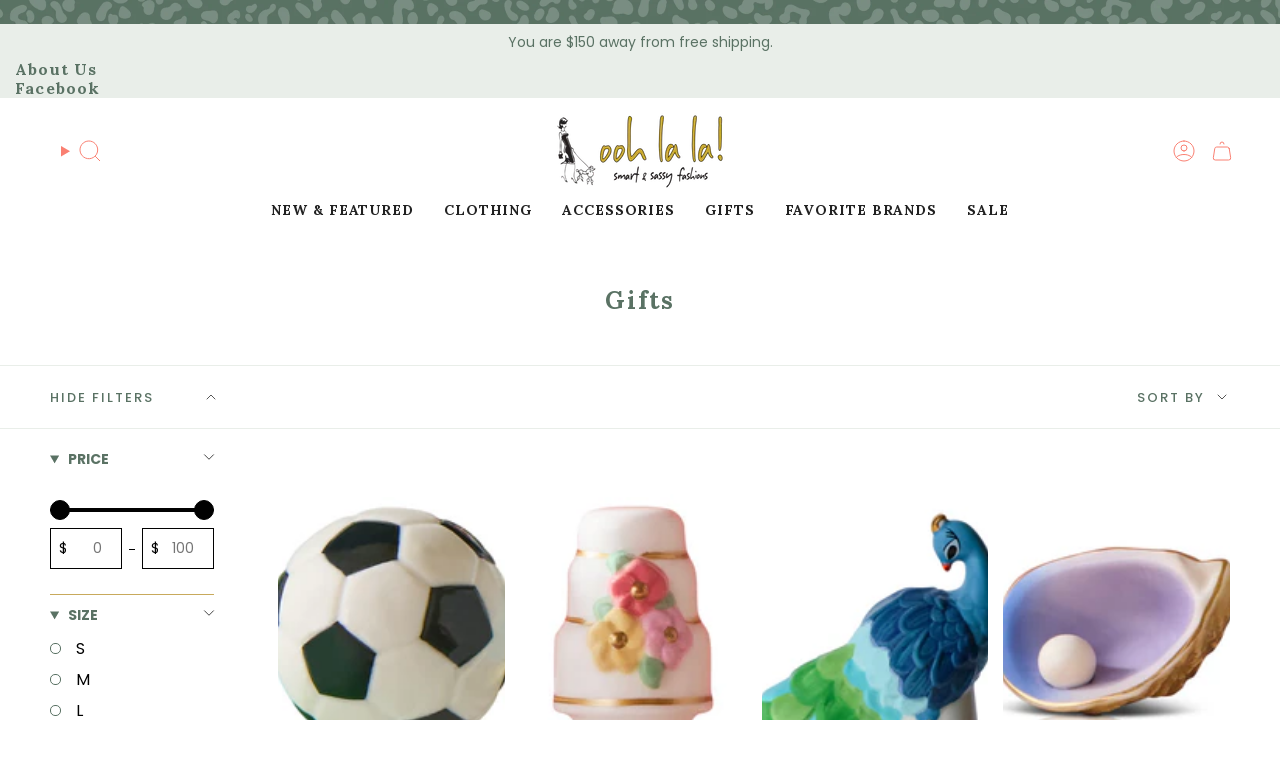

--- FILE ---
content_type: text/html; charset=utf-8
request_url: https://oohlalatx.com/collections/gifts-1
body_size: 46381
content:
<!doctype html>
<html class="no-js no-touch supports-no-cookies" lang="en">
  <head><meta charset="UTF-8">
<meta http-equiv="X-UA-Compatible" content="IE=edge">
<meta name="viewport" content="width=device-width,initial-scale=1"><meta name="theme-color" content="#000000">
<link rel="canonical" href="https://oohlalatx.com/collections/gifts-1">

<!-- ======================= Broadcast Theme V7.0.0 ========================= -->


  <link rel="icon" type="image/png" href="//oohlalatx.com/cdn/shop/files/Screenshot_2025-07-08_at_2.05.00_PM.png?crop=center&height=32&v=1751997906&width=32">

<link rel="preconnect" href="https://fonts.shopifycdn.com" crossorigin><!-- Title and description ================================================ -->


<title>
    
    Gifts
    
    
    
      &ndash; ooh la la!
    
  </title>


  <meta name="description" content="A fun and sophisticated shopping experience with VIP service. Visit us in-store in Historic Downtown Grapevine, Texas or shop our collections online now! ">


<meta property="og:site_name" content="ooh la la!">
<meta property="og:url" content="https://oohlalatx.com/collections/gifts-1">
<meta property="og:title" content="Gifts">
<meta property="og:type" content="product.group">
<meta property="og:description" content="A fun and sophisticated shopping experience with VIP service. Visit us in-store in Historic Downtown Grapevine, Texas or shop our collections online now! "><meta property="og:image" content="http://oohlalatx.com/cdn/shop/files/SOCIAL_SHARING_1.jpg?v=1628198140">
  <meta property="og:image:secure_url" content="https://oohlalatx.com/cdn/shop/files/SOCIAL_SHARING_1.jpg?v=1628198140">
  <meta property="og:image:width" content="2400">
  <meta property="og:image:height" content="1256"><meta name="twitter:card" content="summary_large_image">
<meta name="twitter:title" content="Gifts">
<meta name="twitter:description" content="A fun and sophisticated shopping experience with VIP service. Visit us in-store in Historic Downtown Grapevine, Texas or shop our collections online now! ">
<!-- CSS ================================================================== -->
<style data-shopify>
  @font-face {
  font-family: Lora;
  font-weight: 700;
  font-style: normal;
  font-display: swap;
  src: url("//oohlalatx.com/cdn/fonts/lora/lora_n7.58a834e7e54c895806b2ffc982e4a00af29b1b9c.woff2") format("woff2"),
       url("//oohlalatx.com/cdn/fonts/lora/lora_n7.05fdf76140ca6e72e48561caf7f9893c487c3f1b.woff") format("woff");
}

  @font-face {
  font-family: Poppins;
  font-weight: 400;
  font-style: normal;
  font-display: swap;
  src: url("//oohlalatx.com/cdn/fonts/poppins/poppins_n4.0ba78fa5af9b0e1a374041b3ceaadf0a43b41362.woff2") format("woff2"),
       url("//oohlalatx.com/cdn/fonts/poppins/poppins_n4.214741a72ff2596839fc9760ee7a770386cf16ca.woff") format("woff");
}

  @font-face {
  font-family: Lora;
  font-weight: 700;
  font-style: normal;
  font-display: swap;
  src: url("//oohlalatx.com/cdn/fonts/lora/lora_n7.58a834e7e54c895806b2ffc982e4a00af29b1b9c.woff2") format("woff2"),
       url("//oohlalatx.com/cdn/fonts/lora/lora_n7.05fdf76140ca6e72e48561caf7f9893c487c3f1b.woff") format("woff");
}

  @font-face {
  font-family: Poppins;
  font-weight: 700;
  font-style: normal;
  font-display: swap;
  src: url("//oohlalatx.com/cdn/fonts/poppins/poppins_n7.56758dcf284489feb014a026f3727f2f20a54626.woff2") format("woff2"),
       url("//oohlalatx.com/cdn/fonts/poppins/poppins_n7.f34f55d9b3d3205d2cd6f64955ff4b36f0cfd8da.woff") format("woff");
}

  @font-face {
  font-family: Poppins;
  font-weight: 500;
  font-style: normal;
  font-display: swap;
  src: url("//oohlalatx.com/cdn/fonts/poppins/poppins_n5.ad5b4b72b59a00358afc706450c864c3c8323842.woff2") format("woff2"),
       url("//oohlalatx.com/cdn/fonts/poppins/poppins_n5.33757fdf985af2d24b32fcd84c9a09224d4b2c39.woff") format("woff");
}


  
    @font-face {
  font-family: Poppins;
  font-weight: 500;
  font-style: normal;
  font-display: swap;
  src: url("//oohlalatx.com/cdn/fonts/poppins/poppins_n5.ad5b4b72b59a00358afc706450c864c3c8323842.woff2") format("woff2"),
       url("//oohlalatx.com/cdn/fonts/poppins/poppins_n5.33757fdf985af2d24b32fcd84c9a09224d4b2c39.woff") format("woff");
}

  

  
    @font-face {
  font-family: Poppins;
  font-weight: 400;
  font-style: italic;
  font-display: swap;
  src: url("//oohlalatx.com/cdn/fonts/poppins/poppins_i4.846ad1e22474f856bd6b81ba4585a60799a9f5d2.woff2") format("woff2"),
       url("//oohlalatx.com/cdn/fonts/poppins/poppins_i4.56b43284e8b52fc64c1fd271f289a39e8477e9ec.woff") format("woff");
}

  

  
    @font-face {
  font-family: Poppins;
  font-weight: 500;
  font-style: italic;
  font-display: swap;
  src: url("//oohlalatx.com/cdn/fonts/poppins/poppins_i5.6acfce842c096080e34792078ef3cb7c3aad24d4.woff2") format("woff2"),
       url("//oohlalatx.com/cdn/fonts/poppins/poppins_i5.a49113e4fe0ad7fd7716bd237f1602cbec299b3c.woff") format("woff");
}

  

  

  

  
    :root,
    .color-scheme-1 {--COLOR-BG-GRADIENT: #ffffff;
      --COLOR-BG: #ffffff;
      --COLOR-BG-RGB: 255, 255, 255;

      --COLOR-BG-ACCENT: #f5f2ec;
      --COLOR-BG-ACCENT-LIGHTEN: #ffffff;

      /* === Link Color ===*/

      --COLOR-LINK: #000000;
      --COLOR-LINK-A50: rgba(0, 0, 0, 0.5);
      --COLOR-LINK-A70: rgba(0, 0, 0, 0.7);
      --COLOR-LINK-HOVER: rgba(0, 0, 0, 0.7);
      --COLOR-LINK-OPPOSITE: #ffffff;

      --COLOR-TEXT: #000000;
      --COLOR-TEXT-HOVER: rgba(0, 0, 0, 0.7);
      --COLOR-TEXT-LIGHT: #4d4d4d;
      --COLOR-TEXT-DARK: #000000;
      --COLOR-TEXT-A5:  rgba(0, 0, 0, 0.05);
      --COLOR-TEXT-A35: rgba(0, 0, 0, 0.35);
      --COLOR-TEXT-A50: rgba(0, 0, 0, 0.5);
      --COLOR-TEXT-A80: rgba(0, 0, 0, 0.8);


      --COLOR-BORDER: rgb(250, 128, 114);
      --COLOR-BORDER-LIGHT: #fcb3aa;
      --COLOR-BORDER-DARK: #f7270f;
      --COLOR-BORDER-HAIRLINE: #f7f7f7;

      --overlay-bg: #000000;

      /* === Bright color ===*/
      --COLOR-ACCENT: #000000;
      --COLOR-ACCENT-HOVER: #000000;
      --COLOR-ACCENT-FADE: rgba(0, 0, 0, 0.05);
      --COLOR-ACCENT-LIGHT: #4d4d4d;

      /* === Default Cart Gradient ===*/

      --FREE-SHIPPING-GRADIENT: linear-gradient(to right, var(--COLOR-ACCENT-LIGHT) 0%, var(--accent) 100%);

      /* === Buttons ===*/
      --BTN-PRIMARY-BG: #5a7264;
      --BTN-PRIMARY-TEXT: #ffffff;
      --BTN-PRIMARY-BORDER: #5a7264;
      --BTN-PRIMARY-BORDER-A70: rgba(90, 114, 100, 0.7);

      
      
        --BTN-PRIMARY-BG-BRIGHTER: #4f6457;
      

      --BTN-SECONDARY-BG: #ffffff;
      --BTN-SECONDARY-TEXT: #ffffff;
      --BTN-SECONDARY-BORDER: #5a7264;
      --BTN-SECONDARY-BORDER-A70: rgba(90, 114, 100, 0.7);

      
      
        --BTN-SECONDARY-BG-BRIGHTER: #f2f2f2;
      

      
--COLOR-BG-BRIGHTER: #f2f2f2;

      --COLOR-BG-ALPHA-25: rgba(255, 255, 255, 0.25);
      --COLOR-BG-TRANSPARENT: rgba(255, 255, 255, 0);--COLOR-FOOTER-BG-HAIRLINE: #f7f7f7;

      /* Dynamic color variables */
      --accent: var(--COLOR-ACCENT);
      --accent-fade: var(--COLOR-ACCENT-FADE);
      --accent-hover: var(--COLOR-ACCENT-HOVER);
      --border: var(--COLOR-BORDER);
      --border-dark: var(--COLOR-BORDER-DARK);
      --border-light: var(--COLOR-BORDER-LIGHT);
      --border-hairline: var(--COLOR-BORDER-HAIRLINE);
      --bg: var(--COLOR-BG-GRADIENT, var(--COLOR-BG));
      --bg-accent: var(--COLOR-BG-ACCENT);
      --bg-accent-lighten: var(--COLOR-BG-ACCENT-LIGHTEN);
      --icons: var(--COLOR-TEXT);
      --link: var(--COLOR-LINK);
      --link-a50: var(--COLOR-LINK-A50);
      --link-a70: var(--COLOR-LINK-A70);
      --link-hover: var(--COLOR-LINK-HOVER);
      --link-opposite: var(--COLOR-LINK-OPPOSITE);
      --text: var(--COLOR-TEXT);
      --text-dark: var(--COLOR-TEXT-DARK);
      --text-light: var(--COLOR-TEXT-LIGHT);
      --text-hover: var(--COLOR-TEXT-HOVER);
      --text-a5: var(--COLOR-TEXT-A5);
      --text-a35: var(--COLOR-TEXT-A35);
      --text-a50: var(--COLOR-TEXT-A50);
      --text-a80: var(--COLOR-TEXT-A80);

      --COLOR-HEADING: #5a7264;
    }
  
    
    .color-scheme-2 {--COLOR-BG-GRADIENT: #faf6f0;
      --COLOR-BG: #faf6f0;
      --COLOR-BG-RGB: 250, 246, 240;

      --COLOR-BG-ACCENT: #f5f2ec;
      --COLOR-BG-ACCENT-LIGHTEN: #ffffff;

      /* === Link Color ===*/

      --COLOR-LINK: #000000;
      --COLOR-LINK-A50: rgba(0, 0, 0, 0.5);
      --COLOR-LINK-A70: rgba(0, 0, 0, 0.7);
      --COLOR-LINK-HOVER: rgba(0, 0, 0, 0.7);
      --COLOR-LINK-OPPOSITE: #ffffff;

      --COLOR-TEXT: #000000;
      --COLOR-TEXT-HOVER: rgba(0, 0, 0, 0.7);
      --COLOR-TEXT-LIGHT: #4b4a48;
      --COLOR-TEXT-DARK: #000000;
      --COLOR-TEXT-A5:  rgba(0, 0, 0, 0.05);
      --COLOR-TEXT-A35: rgba(0, 0, 0, 0.35);
      --COLOR-TEXT-A50: rgba(0, 0, 0, 0.5);
      --COLOR-TEXT-A80: rgba(0, 0, 0, 0.8);


      --COLOR-BORDER: rgb(209, 208, 206);
      --COLOR-BORDER-LIGHT: #e1dfdc;
      --COLOR-BORDER-DARK: #a09e99;
      --COLOR-BORDER-HAIRLINE: #f6efe5;

      --overlay-bg: #644d3e;

      /* === Bright color ===*/
      --COLOR-ACCENT: #fa8072;
      --COLOR-ACCENT-HOVER: #ff3721;
      --COLOR-ACCENT-FADE: rgba(250, 128, 114, 0.05);
      --COLOR-ACCENT-LIGHT: #ffffff;

      /* === Default Cart Gradient ===*/

      --FREE-SHIPPING-GRADIENT: linear-gradient(to right, var(--COLOR-ACCENT-LIGHT) 0%, var(--accent) 100%);

      /* === Buttons ===*/
      --BTN-PRIMARY-BG: #5a7264;
      --BTN-PRIMARY-TEXT: #ffffff;
      --BTN-PRIMARY-BORDER: #5a7264;
      --BTN-PRIMARY-BORDER-A70: rgba(90, 114, 100, 0.7);

      
      
        --BTN-PRIMARY-BG-BRIGHTER: #4f6457;
      

      --BTN-SECONDARY-BG: #ffffff;
      --BTN-SECONDARY-TEXT: #5a7264;
      --BTN-SECONDARY-BORDER: #ab8c52;
      --BTN-SECONDARY-BORDER-A70: rgba(171, 140, 82, 0.7);

      
      
        --BTN-SECONDARY-BG-BRIGHTER: #f2f2f2;
      

      
--COLOR-BG-BRIGHTER: #f4ebdd;

      --COLOR-BG-ALPHA-25: rgba(250, 246, 240, 0.25);
      --COLOR-BG-TRANSPARENT: rgba(250, 246, 240, 0);--COLOR-FOOTER-BG-HAIRLINE: #f6efe5;

      /* Dynamic color variables */
      --accent: var(--COLOR-ACCENT);
      --accent-fade: var(--COLOR-ACCENT-FADE);
      --accent-hover: var(--COLOR-ACCENT-HOVER);
      --border: var(--COLOR-BORDER);
      --border-dark: var(--COLOR-BORDER-DARK);
      --border-light: var(--COLOR-BORDER-LIGHT);
      --border-hairline: var(--COLOR-BORDER-HAIRLINE);
      --bg: var(--COLOR-BG-GRADIENT, var(--COLOR-BG));
      --bg-accent: var(--COLOR-BG-ACCENT);
      --bg-accent-lighten: var(--COLOR-BG-ACCENT-LIGHTEN);
      --icons: var(--COLOR-TEXT);
      --link: var(--COLOR-LINK);
      --link-a50: var(--COLOR-LINK-A50);
      --link-a70: var(--COLOR-LINK-A70);
      --link-hover: var(--COLOR-LINK-HOVER);
      --link-opposite: var(--COLOR-LINK-OPPOSITE);
      --text: var(--COLOR-TEXT);
      --text-dark: var(--COLOR-TEXT-DARK);
      --text-light: var(--COLOR-TEXT-LIGHT);
      --text-hover: var(--COLOR-TEXT-HOVER);
      --text-a5: var(--COLOR-TEXT-A5);
      --text-a35: var(--COLOR-TEXT-A35);
      --text-a50: var(--COLOR-TEXT-A50);
      --text-a80: var(--COLOR-TEXT-A80);

      --COLOR-HEADING: #5a7264;
    }
  
    
    .color-scheme-3 {--COLOR-BG-GRADIENT: #e9eee9;
      --COLOR-BG: #e9eee9;
      --COLOR-BG-RGB: 233, 238, 233;

      --COLOR-BG-ACCENT: #ffffff;
      --COLOR-BG-ACCENT-LIGHTEN: #ffffff;

      /* === Link Color ===*/

      --COLOR-LINK: #5a7264;
      --COLOR-LINK-A50: rgba(90, 114, 100, 0.5);
      --COLOR-LINK-A70: rgba(90, 114, 100, 0.7);
      --COLOR-LINK-HOVER: rgba(90, 114, 100, 0.7);
      --COLOR-LINK-OPPOSITE: #ffffff;

      --COLOR-TEXT: #5a7264;
      --COLOR-TEXT-HOVER: rgba(90, 114, 100, 0.7);
      --COLOR-TEXT-LIGHT: #85978c;
      --COLOR-TEXT-DARK: #324e3d;
      --COLOR-TEXT-A5:  rgba(90, 114, 100, 0.05);
      --COLOR-TEXT-A35: rgba(90, 114, 100, 0.35);
      --COLOR-TEXT-A50: rgba(90, 114, 100, 0.5);
      --COLOR-TEXT-A80: rgba(90, 114, 100, 0.8);


      --COLOR-BORDER: rgb(209, 205, 196);
      --COLOR-BORDER-LIGHT: #dbdad3;
      --COLOR-BORDER-DARK: #a49c8b;
      --COLOR-BORDER-HAIRLINE: #e0e7e0;

      --overlay-bg: #000000;

      /* === Bright color ===*/
      --COLOR-ACCENT: #ab8c52;
      --COLOR-ACCENT-HOVER: #806430;
      --COLOR-ACCENT-FADE: rgba(171, 140, 82, 0.05);
      --COLOR-ACCENT-LIGHT: #e8d4ae;

      /* === Default Cart Gradient ===*/

      --FREE-SHIPPING-GRADIENT: linear-gradient(to right, var(--COLOR-ACCENT-LIGHT) 0%, var(--accent) 100%);

      /* === Buttons ===*/
      --BTN-PRIMARY-BG: #5a7264;
      --BTN-PRIMARY-TEXT: #ffffff;
      --BTN-PRIMARY-BORDER: #5a7264;
      --BTN-PRIMARY-BORDER-A70: rgba(90, 114, 100, 0.7);

      
      
        --BTN-PRIMARY-BG-BRIGHTER: #4f6457;
      

      --BTN-SECONDARY-BG: #ab8c52;
      --BTN-SECONDARY-TEXT: #ffffff;
      --BTN-SECONDARY-BORDER: #ab8c52;
      --BTN-SECONDARY-BORDER-A70: rgba(171, 140, 82, 0.7);

      
      
        --BTN-SECONDARY-BG-BRIGHTER: #9a7e4a;
      

      
--COLOR-BG-BRIGHTER: #dbe3db;

      --COLOR-BG-ALPHA-25: rgba(233, 238, 233, 0.25);
      --COLOR-BG-TRANSPARENT: rgba(233, 238, 233, 0);--COLOR-FOOTER-BG-HAIRLINE: #e0e7e0;

      /* Dynamic color variables */
      --accent: var(--COLOR-ACCENT);
      --accent-fade: var(--COLOR-ACCENT-FADE);
      --accent-hover: var(--COLOR-ACCENT-HOVER);
      --border: var(--COLOR-BORDER);
      --border-dark: var(--COLOR-BORDER-DARK);
      --border-light: var(--COLOR-BORDER-LIGHT);
      --border-hairline: var(--COLOR-BORDER-HAIRLINE);
      --bg: var(--COLOR-BG-GRADIENT, var(--COLOR-BG));
      --bg-accent: var(--COLOR-BG-ACCENT);
      --bg-accent-lighten: var(--COLOR-BG-ACCENT-LIGHTEN);
      --icons: var(--COLOR-TEXT);
      --link: var(--COLOR-LINK);
      --link-a50: var(--COLOR-LINK-A50);
      --link-a70: var(--COLOR-LINK-A70);
      --link-hover: var(--COLOR-LINK-HOVER);
      --link-opposite: var(--COLOR-LINK-OPPOSITE);
      --text: var(--COLOR-TEXT);
      --text-dark: var(--COLOR-TEXT-DARK);
      --text-light: var(--COLOR-TEXT-LIGHT);
      --text-hover: var(--COLOR-TEXT-HOVER);
      --text-a5: var(--COLOR-TEXT-A5);
      --text-a35: var(--COLOR-TEXT-A35);
      --text-a50: var(--COLOR-TEXT-A50);
      --text-a80: var(--COLOR-TEXT-A80);

      --COLOR-HEADING: #000000;
    }
  
    
    .color-scheme-4 {--COLOR-BG-GRADIENT: #ffffff;
      --COLOR-BG: #ffffff;
      --COLOR-BG-RGB: 255, 255, 255;

      --COLOR-BG-ACCENT: #f5f2ec;
      --COLOR-BG-ACCENT-LIGHTEN: #ffffff;

      /* === Link Color ===*/

      --COLOR-LINK: #000000;
      --COLOR-LINK-A50: rgba(0, 0, 0, 0.5);
      --COLOR-LINK-A70: rgba(0, 0, 0, 0.7);
      --COLOR-LINK-HOVER: rgba(0, 0, 0, 0.7);
      --COLOR-LINK-OPPOSITE: #ffffff;

      --COLOR-TEXT: #000000;
      --COLOR-TEXT-HOVER: rgba(0, 0, 0, 0.7);
      --COLOR-TEXT-LIGHT: #4d4d4d;
      --COLOR-TEXT-DARK: #000000;
      --COLOR-TEXT-A5:  rgba(0, 0, 0, 0.05);
      --COLOR-TEXT-A35: rgba(0, 0, 0, 0.35);
      --COLOR-TEXT-A50: rgba(0, 0, 0, 0.5);
      --COLOR-TEXT-A80: rgba(0, 0, 0, 0.8);


      --COLOR-BORDER: rgb(250, 128, 114);
      --COLOR-BORDER-LIGHT: #fcb3aa;
      --COLOR-BORDER-DARK: #f7270f;
      --COLOR-BORDER-HAIRLINE: #f7f7f7;

      --overlay-bg: #000000;

      /* === Bright color ===*/
      --COLOR-ACCENT: #fa8072;
      --COLOR-ACCENT-HOVER: #ff3721;
      --COLOR-ACCENT-FADE: rgba(250, 128, 114, 0.05);
      --COLOR-ACCENT-LIGHT: #ffffff;

      /* === Default Cart Gradient ===*/

      --FREE-SHIPPING-GRADIENT: linear-gradient(to right, var(--COLOR-ACCENT-LIGHT) 0%, var(--accent) 100%);

      /* === Buttons ===*/
      --BTN-PRIMARY-BG: #5a7264;
      --BTN-PRIMARY-TEXT: #ffffff;
      --BTN-PRIMARY-BORDER: #5a7264;
      --BTN-PRIMARY-BORDER-A70: rgba(90, 114, 100, 0.7);

      
      
        --BTN-PRIMARY-BG-BRIGHTER: #4f6457;
      

      --BTN-SECONDARY-BG: #ab8c52;
      --BTN-SECONDARY-TEXT: #ffffff;
      --BTN-SECONDARY-BORDER: #ab8c52;
      --BTN-SECONDARY-BORDER-A70: rgba(171, 140, 82, 0.7);

      
      
        --BTN-SECONDARY-BG-BRIGHTER: #9a7e4a;
      

      
--COLOR-BG-BRIGHTER: #f2f2f2;

      --COLOR-BG-ALPHA-25: rgba(255, 255, 255, 0.25);
      --COLOR-BG-TRANSPARENT: rgba(255, 255, 255, 0);--COLOR-FOOTER-BG-HAIRLINE: #f7f7f7;

      /* Dynamic color variables */
      --accent: var(--COLOR-ACCENT);
      --accent-fade: var(--COLOR-ACCENT-FADE);
      --accent-hover: var(--COLOR-ACCENT-HOVER);
      --border: var(--COLOR-BORDER);
      --border-dark: var(--COLOR-BORDER-DARK);
      --border-light: var(--COLOR-BORDER-LIGHT);
      --border-hairline: var(--COLOR-BORDER-HAIRLINE);
      --bg: var(--COLOR-BG-GRADIENT, var(--COLOR-BG));
      --bg-accent: var(--COLOR-BG-ACCENT);
      --bg-accent-lighten: var(--COLOR-BG-ACCENT-LIGHTEN);
      --icons: var(--COLOR-TEXT);
      --link: var(--COLOR-LINK);
      --link-a50: var(--COLOR-LINK-A50);
      --link-a70: var(--COLOR-LINK-A70);
      --link-hover: var(--COLOR-LINK-HOVER);
      --link-opposite: var(--COLOR-LINK-OPPOSITE);
      --text: var(--COLOR-TEXT);
      --text-dark: var(--COLOR-TEXT-DARK);
      --text-light: var(--COLOR-TEXT-LIGHT);
      --text-hover: var(--COLOR-TEXT-HOVER);
      --text-a5: var(--COLOR-TEXT-A5);
      --text-a35: var(--COLOR-TEXT-A35);
      --text-a50: var(--COLOR-TEXT-A50);
      --text-a80: var(--COLOR-TEXT-A80);

      --COLOR-HEADING: #5a7264;
    }
  
    
    .color-scheme-5 {--COLOR-BG-GRADIENT: #e9eee9;
      --COLOR-BG: #e9eee9;
      --COLOR-BG-RGB: 233, 238, 233;

      --COLOR-BG-ACCENT: #ffffff;
      --COLOR-BG-ACCENT-LIGHTEN: #ffffff;

      /* === Link Color ===*/

      --COLOR-LINK: #282c2e;
      --COLOR-LINK-A50: rgba(40, 44, 46, 0.5);
      --COLOR-LINK-A70: rgba(40, 44, 46, 0.7);
      --COLOR-LINK-HOVER: rgba(40, 44, 46, 0.7);
      --COLOR-LINK-OPPOSITE: #ffffff;

      --COLOR-TEXT: #000000;
      --COLOR-TEXT-HOVER: rgba(0, 0, 0, 0.7);
      --COLOR-TEXT-LIGHT: #464746;
      --COLOR-TEXT-DARK: #000000;
      --COLOR-TEXT-A5:  rgba(0, 0, 0, 0.05);
      --COLOR-TEXT-A35: rgba(0, 0, 0, 0.35);
      --COLOR-TEXT-A50: rgba(0, 0, 0, 0.5);
      --COLOR-TEXT-A80: rgba(0, 0, 0, 0.8);


      --COLOR-BORDER: rgb(90, 114, 100);
      --COLOR-BORDER-LIGHT: #93a499;
      --COLOR-BORDER-DARK: #2d3932;
      --COLOR-BORDER-HAIRLINE: #e0e7e0;

      --overlay-bg: #000000;

      /* === Bright color ===*/
      --COLOR-ACCENT: #ab8c52;
      --COLOR-ACCENT-HOVER: #806430;
      --COLOR-ACCENT-FADE: rgba(171, 140, 82, 0.05);
      --COLOR-ACCENT-LIGHT: #e8d4ae;

      /* === Default Cart Gradient ===*/

      --FREE-SHIPPING-GRADIENT: linear-gradient(to right, var(--COLOR-ACCENT-LIGHT) 0%, var(--accent) 100%);

      /* === Buttons ===*/
      --BTN-PRIMARY-BG: #5a7264;
      --BTN-PRIMARY-TEXT: #ffffff;
      --BTN-PRIMARY-BORDER: #5a7264;
      --BTN-PRIMARY-BORDER-A70: rgba(90, 114, 100, 0.7);

      
      
        --BTN-PRIMARY-BG-BRIGHTER: #4f6457;
      

      --BTN-SECONDARY-BG: #5a7264;
      --BTN-SECONDARY-TEXT: #ffffff;
      --BTN-SECONDARY-BORDER: #5a7264;
      --BTN-SECONDARY-BORDER-A70: rgba(90, 114, 100, 0.7);

      
      
        --BTN-SECONDARY-BG-BRIGHTER: #4f6457;
      

      
--COLOR-BG-BRIGHTER: #dbe3db;

      --COLOR-BG-ALPHA-25: rgba(233, 238, 233, 0.25);
      --COLOR-BG-TRANSPARENT: rgba(233, 238, 233, 0);--COLOR-FOOTER-BG-HAIRLINE: #e0e7e0;

      /* Dynamic color variables */
      --accent: var(--COLOR-ACCENT);
      --accent-fade: var(--COLOR-ACCENT-FADE);
      --accent-hover: var(--COLOR-ACCENT-HOVER);
      --border: var(--COLOR-BORDER);
      --border-dark: var(--COLOR-BORDER-DARK);
      --border-light: var(--COLOR-BORDER-LIGHT);
      --border-hairline: var(--COLOR-BORDER-HAIRLINE);
      --bg: var(--COLOR-BG-GRADIENT, var(--COLOR-BG));
      --bg-accent: var(--COLOR-BG-ACCENT);
      --bg-accent-lighten: var(--COLOR-BG-ACCENT-LIGHTEN);
      --icons: var(--COLOR-TEXT);
      --link: var(--COLOR-LINK);
      --link-a50: var(--COLOR-LINK-A50);
      --link-a70: var(--COLOR-LINK-A70);
      --link-hover: var(--COLOR-LINK-HOVER);
      --link-opposite: var(--COLOR-LINK-OPPOSITE);
      --text: var(--COLOR-TEXT);
      --text-dark: var(--COLOR-TEXT-DARK);
      --text-light: var(--COLOR-TEXT-LIGHT);
      --text-hover: var(--COLOR-TEXT-HOVER);
      --text-a5: var(--COLOR-TEXT-A5);
      --text-a35: var(--COLOR-TEXT-A35);
      --text-a50: var(--COLOR-TEXT-A50);
      --text-a80: var(--COLOR-TEXT-A80);

      --COLOR-HEADING: #5a7264;
    }
  
    
    .color-scheme-6 {--COLOR-BG-GRADIENT: #ffffff;
      --COLOR-BG: #ffffff;
      --COLOR-BG-RGB: 255, 255, 255;

      --COLOR-BG-ACCENT: #f5f2ec;
      --COLOR-BG-ACCENT-LIGHTEN: #ffffff;

      /* === Link Color ===*/

      --COLOR-LINK: #282c2e;
      --COLOR-LINK-A50: rgba(40, 44, 46, 0.5);
      --COLOR-LINK-A70: rgba(40, 44, 46, 0.7);
      --COLOR-LINK-HOVER: rgba(40, 44, 46, 0.7);
      --COLOR-LINK-OPPOSITE: #ffffff;

      --COLOR-TEXT: #2f2c38;
      --COLOR-TEXT-HOVER: rgba(47, 44, 56, 0.7);
      --COLOR-TEXT-LIGHT: #6d6b74;
      --COLOR-TEXT-DARK: #0b090e;
      --COLOR-TEXT-A5:  rgba(47, 44, 56, 0.05);
      --COLOR-TEXT-A35: rgba(47, 44, 56, 0.35);
      --COLOR-TEXT-A50: rgba(47, 44, 56, 0.5);
      --COLOR-TEXT-A80: rgba(47, 44, 56, 0.8);


      --COLOR-BORDER: rgb(200, 170, 92);
      --COLOR-BORDER-LIGHT: #decc9d;
      --COLOR-BORDER-DARK: #8e7430;
      --COLOR-BORDER-HAIRLINE: #f7f7f7;

      --overlay-bg: #000000;

      /* === Bright color ===*/
      --COLOR-ACCENT: #ab8c52;
      --COLOR-ACCENT-HOVER: #806430;
      --COLOR-ACCENT-FADE: rgba(171, 140, 82, 0.05);
      --COLOR-ACCENT-LIGHT: #e8d4ae;

      /* === Default Cart Gradient ===*/

      --FREE-SHIPPING-GRADIENT: linear-gradient(to right, var(--COLOR-ACCENT-LIGHT) 0%, var(--accent) 100%);

      /* === Buttons ===*/
      --BTN-PRIMARY-BG: #5a7264;
      --BTN-PRIMARY-TEXT: #ffffff;
      --BTN-PRIMARY-BORDER: #5a7264;
      --BTN-PRIMARY-BORDER-A70: rgba(90, 114, 100, 0.7);

      
      
        --BTN-PRIMARY-BG-BRIGHTER: #4f6457;
      

      --BTN-SECONDARY-BG: #ab8c52;
      --BTN-SECONDARY-TEXT: #ffffff;
      --BTN-SECONDARY-BORDER: #ab8c52;
      --BTN-SECONDARY-BORDER-A70: rgba(171, 140, 82, 0.7);

      
      
        --BTN-SECONDARY-BG-BRIGHTER: #9a7e4a;
      

      
--COLOR-BG-BRIGHTER: #f2f2f2;

      --COLOR-BG-ALPHA-25: rgba(255, 255, 255, 0.25);
      --COLOR-BG-TRANSPARENT: rgba(255, 255, 255, 0);--COLOR-FOOTER-BG-HAIRLINE: #f7f7f7;

      /* Dynamic color variables */
      --accent: var(--COLOR-ACCENT);
      --accent-fade: var(--COLOR-ACCENT-FADE);
      --accent-hover: var(--COLOR-ACCENT-HOVER);
      --border: var(--COLOR-BORDER);
      --border-dark: var(--COLOR-BORDER-DARK);
      --border-light: var(--COLOR-BORDER-LIGHT);
      --border-hairline: var(--COLOR-BORDER-HAIRLINE);
      --bg: var(--COLOR-BG-GRADIENT, var(--COLOR-BG));
      --bg-accent: var(--COLOR-BG-ACCENT);
      --bg-accent-lighten: var(--COLOR-BG-ACCENT-LIGHTEN);
      --icons: var(--COLOR-TEXT);
      --link: var(--COLOR-LINK);
      --link-a50: var(--COLOR-LINK-A50);
      --link-a70: var(--COLOR-LINK-A70);
      --link-hover: var(--COLOR-LINK-HOVER);
      --link-opposite: var(--COLOR-LINK-OPPOSITE);
      --text: var(--COLOR-TEXT);
      --text-dark: var(--COLOR-TEXT-DARK);
      --text-light: var(--COLOR-TEXT-LIGHT);
      --text-hover: var(--COLOR-TEXT-HOVER);
      --text-a5: var(--COLOR-TEXT-A5);
      --text-a35: var(--COLOR-TEXT-A35);
      --text-a50: var(--COLOR-TEXT-A50);
      --text-a80: var(--COLOR-TEXT-A80);

      --COLOR-HEADING: #5a7264;
    }
  
    
    .color-scheme-7 {--COLOR-BG-GRADIENT: #ffffff;
      --COLOR-BG: #ffffff;
      --COLOR-BG-RGB: 255, 255, 255;

      --COLOR-BG-ACCENT: #f5f2ec;
      --COLOR-BG-ACCENT-LIGHTEN: #ffffff;

      /* === Link Color ===*/

      --COLOR-LINK: #282c2e;
      --COLOR-LINK-A50: rgba(40, 44, 46, 0.5);
      --COLOR-LINK-A70: rgba(40, 44, 46, 0.7);
      --COLOR-LINK-HOVER: rgba(40, 44, 46, 0.7);
      --COLOR-LINK-OPPOSITE: #ffffff;

      --COLOR-TEXT: #000000;
      --COLOR-TEXT-HOVER: rgba(0, 0, 0, 0.7);
      --COLOR-TEXT-LIGHT: #4d4d4d;
      --COLOR-TEXT-DARK: #000000;
      --COLOR-TEXT-A5:  rgba(0, 0, 0, 0.05);
      --COLOR-TEXT-A35: rgba(0, 0, 0, 0.35);
      --COLOR-TEXT-A50: rgba(0, 0, 0, 0.5);
      --COLOR-TEXT-A80: rgba(0, 0, 0, 0.8);


      --COLOR-BORDER: rgb(233, 238, 233);
      --COLOR-BORDER-LIGHT: #f2f5f2;
      --COLOR-BORDER-DARK: #afc2af;
      --COLOR-BORDER-HAIRLINE: #f7f7f7;

      --overlay-bg: #000000;

      /* === Bright color ===*/
      --COLOR-ACCENT: #ab8c52;
      --COLOR-ACCENT-HOVER: #806430;
      --COLOR-ACCENT-FADE: rgba(171, 140, 82, 0.05);
      --COLOR-ACCENT-LIGHT: #e8d4ae;

      /* === Default Cart Gradient ===*/

      --FREE-SHIPPING-GRADIENT: linear-gradient(to right, var(--COLOR-ACCENT-LIGHT) 0%, var(--accent) 100%);

      /* === Buttons ===*/
      --BTN-PRIMARY-BG: #212121;
      --BTN-PRIMARY-TEXT: #ffffff;
      --BTN-PRIMARY-BORDER: #212121;
      --BTN-PRIMARY-BORDER-A70: rgba(33, 33, 33, 0.7);

      
      
        --BTN-PRIMARY-BG-BRIGHTER: #2e2e2e;
      

      --BTN-SECONDARY-BG: #ab8c52;
      --BTN-SECONDARY-TEXT: #ffffff;
      --BTN-SECONDARY-BORDER: #ab8c52;
      --BTN-SECONDARY-BORDER-A70: rgba(171, 140, 82, 0.7);

      
      
        --BTN-SECONDARY-BG-BRIGHTER: #9a7e4a;
      

      
--COLOR-BG-BRIGHTER: #f2f2f2;

      --COLOR-BG-ALPHA-25: rgba(255, 255, 255, 0.25);
      --COLOR-BG-TRANSPARENT: rgba(255, 255, 255, 0);--COLOR-FOOTER-BG-HAIRLINE: #f7f7f7;

      /* Dynamic color variables */
      --accent: var(--COLOR-ACCENT);
      --accent-fade: var(--COLOR-ACCENT-FADE);
      --accent-hover: var(--COLOR-ACCENT-HOVER);
      --border: var(--COLOR-BORDER);
      --border-dark: var(--COLOR-BORDER-DARK);
      --border-light: var(--COLOR-BORDER-LIGHT);
      --border-hairline: var(--COLOR-BORDER-HAIRLINE);
      --bg: var(--COLOR-BG-GRADIENT, var(--COLOR-BG));
      --bg-accent: var(--COLOR-BG-ACCENT);
      --bg-accent-lighten: var(--COLOR-BG-ACCENT-LIGHTEN);
      --icons: var(--COLOR-TEXT);
      --link: var(--COLOR-LINK);
      --link-a50: var(--COLOR-LINK-A50);
      --link-a70: var(--COLOR-LINK-A70);
      --link-hover: var(--COLOR-LINK-HOVER);
      --link-opposite: var(--COLOR-LINK-OPPOSITE);
      --text: var(--COLOR-TEXT);
      --text-dark: var(--COLOR-TEXT-DARK);
      --text-light: var(--COLOR-TEXT-LIGHT);
      --text-hover: var(--COLOR-TEXT-HOVER);
      --text-a5: var(--COLOR-TEXT-A5);
      --text-a35: var(--COLOR-TEXT-A35);
      --text-a50: var(--COLOR-TEXT-A50);
      --text-a80: var(--COLOR-TEXT-A80);

      --COLOR-HEADING: #5a7264;
    }
  
    
    .color-scheme-8 {--COLOR-BG-GRADIENT: #eae6dd;
      --COLOR-BG: #eae6dd;
      --COLOR-BG-RGB: 234, 230, 221;

      --COLOR-BG-ACCENT: #f5f2ec;
      --COLOR-BG-ACCENT-LIGHTEN: #ffffff;

      /* === Link Color ===*/

      --COLOR-LINK: #282c2e;
      --COLOR-LINK-A50: rgba(40, 44, 46, 0.5);
      --COLOR-LINK-A70: rgba(40, 44, 46, 0.7);
      --COLOR-LINK-HOVER: rgba(40, 44, 46, 0.7);
      --COLOR-LINK-OPPOSITE: #ffffff;

      --COLOR-TEXT: #212121;
      --COLOR-TEXT-HOVER: rgba(33, 33, 33, 0.7);
      --COLOR-TEXT-LIGHT: #5d5c59;
      --COLOR-TEXT-DARK: #000000;
      --COLOR-TEXT-A5:  rgba(33, 33, 33, 0.05);
      --COLOR-TEXT-A35: rgba(33, 33, 33, 0.35);
      --COLOR-TEXT-A50: rgba(33, 33, 33, 0.5);
      --COLOR-TEXT-A80: rgba(33, 33, 33, 0.8);


      --COLOR-BORDER: rgb(209, 205, 196);
      --COLOR-BORDER-LIGHT: #dbd7ce;
      --COLOR-BORDER-DARK: #a49c8b;
      --COLOR-BORDER-HAIRLINE: #e4dfd4;

      --overlay-bg: #000000;

      /* === Bright color ===*/
      --COLOR-ACCENT: #ab8c52;
      --COLOR-ACCENT-HOVER: #806430;
      --COLOR-ACCENT-FADE: rgba(171, 140, 82, 0.05);
      --COLOR-ACCENT-LIGHT: #e8d4ae;

      /* === Default Cart Gradient ===*/

      --FREE-SHIPPING-GRADIENT: linear-gradient(to right, var(--COLOR-ACCENT-LIGHT) 0%, var(--accent) 100%);

      /* === Buttons ===*/
      --BTN-PRIMARY-BG: #212121;
      --BTN-PRIMARY-TEXT: #ffffff;
      --BTN-PRIMARY-BORDER: #212121;
      --BTN-PRIMARY-BORDER-A70: rgba(33, 33, 33, 0.7);

      
      
        --BTN-PRIMARY-BG-BRIGHTER: #2e2e2e;
      

      --BTN-SECONDARY-BG: #ab8c52;
      --BTN-SECONDARY-TEXT: #ffffff;
      --BTN-SECONDARY-BORDER: #ab8c52;
      --BTN-SECONDARY-BORDER-A70: rgba(171, 140, 82, 0.7);

      
      
        --BTN-SECONDARY-BG-BRIGHTER: #9a7e4a;
      

      
--COLOR-BG-BRIGHTER: #e0dacd;

      --COLOR-BG-ALPHA-25: rgba(234, 230, 221, 0.25);
      --COLOR-BG-TRANSPARENT: rgba(234, 230, 221, 0);--COLOR-FOOTER-BG-HAIRLINE: #e4dfd4;

      /* Dynamic color variables */
      --accent: var(--COLOR-ACCENT);
      --accent-fade: var(--COLOR-ACCENT-FADE);
      --accent-hover: var(--COLOR-ACCENT-HOVER);
      --border: var(--COLOR-BORDER);
      --border-dark: var(--COLOR-BORDER-DARK);
      --border-light: var(--COLOR-BORDER-LIGHT);
      --border-hairline: var(--COLOR-BORDER-HAIRLINE);
      --bg: var(--COLOR-BG-GRADIENT, var(--COLOR-BG));
      --bg-accent: var(--COLOR-BG-ACCENT);
      --bg-accent-lighten: var(--COLOR-BG-ACCENT-LIGHTEN);
      --icons: var(--COLOR-TEXT);
      --link: var(--COLOR-LINK);
      --link-a50: var(--COLOR-LINK-A50);
      --link-a70: var(--COLOR-LINK-A70);
      --link-hover: var(--COLOR-LINK-HOVER);
      --link-opposite: var(--COLOR-LINK-OPPOSITE);
      --text: var(--COLOR-TEXT);
      --text-dark: var(--COLOR-TEXT-DARK);
      --text-light: var(--COLOR-TEXT-LIGHT);
      --text-hover: var(--COLOR-TEXT-HOVER);
      --text-a5: var(--COLOR-TEXT-A5);
      --text-a35: var(--COLOR-TEXT-A35);
      --text-a50: var(--COLOR-TEXT-A50);
      --text-a80: var(--COLOR-TEXT-A80);

      --COLOR-HEADING: #000000;
    }
  
    
    .color-scheme-9 {--COLOR-BG-GRADIENT: #fcfbf9;
      --COLOR-BG: #fcfbf9;
      --COLOR-BG-RGB: 252, 251, 249;

      --COLOR-BG-ACCENT: #f5f2ec;
      --COLOR-BG-ACCENT-LIGHTEN: #ffffff;

      /* === Link Color ===*/

      --COLOR-LINK: #282c2e;
      --COLOR-LINK-A50: rgba(40, 44, 46, 0.5);
      --COLOR-LINK-A70: rgba(40, 44, 46, 0.7);
      --COLOR-LINK-HOVER: rgba(40, 44, 46, 0.7);
      --COLOR-LINK-OPPOSITE: #ffffff;

      --COLOR-TEXT: #212121;
      --COLOR-TEXT-HOVER: rgba(33, 33, 33, 0.7);
      --COLOR-TEXT-LIGHT: #636262;
      --COLOR-TEXT-DARK: #000000;
      --COLOR-TEXT-A5:  rgba(33, 33, 33, 0.05);
      --COLOR-TEXT-A35: rgba(33, 33, 33, 0.35);
      --COLOR-TEXT-A50: rgba(33, 33, 33, 0.5);
      --COLOR-TEXT-A80: rgba(33, 33, 33, 0.8);


      --COLOR-BORDER: rgb(234, 234, 234);
      --COLOR-BORDER-LIGHT: #f1f1f0;
      --COLOR-BORDER-DARK: #b7b7b7;
      --COLOR-BORDER-HAIRLINE: #f7f4ef;

      --overlay-bg: #000000;

      /* === Bright color ===*/
      --COLOR-ACCENT: #ab8c52;
      --COLOR-ACCENT-HOVER: #806430;
      --COLOR-ACCENT-FADE: rgba(171, 140, 82, 0.05);
      --COLOR-ACCENT-LIGHT: #e8d4ae;

      /* === Default Cart Gradient ===*/

      --FREE-SHIPPING-GRADIENT: linear-gradient(to right, var(--COLOR-ACCENT-LIGHT) 0%, var(--accent) 100%);

      /* === Buttons ===*/
      --BTN-PRIMARY-BG: #212121;
      --BTN-PRIMARY-TEXT: #ffffff;
      --BTN-PRIMARY-BORDER: #212121;
      --BTN-PRIMARY-BORDER-A70: rgba(33, 33, 33, 0.7);

      
      
        --BTN-PRIMARY-BG-BRIGHTER: #2e2e2e;
      

      --BTN-SECONDARY-BG: #f5f2ec;
      --BTN-SECONDARY-TEXT: #212121;
      --BTN-SECONDARY-BORDER: #f5f2ec;
      --BTN-SECONDARY-BORDER-A70: rgba(245, 242, 236, 0.7);

      
      
        --BTN-SECONDARY-BG-BRIGHTER: #ece7db;
      

      
--COLOR-BG-BRIGHTER: #f4f0e8;

      --COLOR-BG-ALPHA-25: rgba(252, 251, 249, 0.25);
      --COLOR-BG-TRANSPARENT: rgba(252, 251, 249, 0);--COLOR-FOOTER-BG-HAIRLINE: #f7f4ef;

      /* Dynamic color variables */
      --accent: var(--COLOR-ACCENT);
      --accent-fade: var(--COLOR-ACCENT-FADE);
      --accent-hover: var(--COLOR-ACCENT-HOVER);
      --border: var(--COLOR-BORDER);
      --border-dark: var(--COLOR-BORDER-DARK);
      --border-light: var(--COLOR-BORDER-LIGHT);
      --border-hairline: var(--COLOR-BORDER-HAIRLINE);
      --bg: var(--COLOR-BG-GRADIENT, var(--COLOR-BG));
      --bg-accent: var(--COLOR-BG-ACCENT);
      --bg-accent-lighten: var(--COLOR-BG-ACCENT-LIGHTEN);
      --icons: var(--COLOR-TEXT);
      --link: var(--COLOR-LINK);
      --link-a50: var(--COLOR-LINK-A50);
      --link-a70: var(--COLOR-LINK-A70);
      --link-hover: var(--COLOR-LINK-HOVER);
      --link-opposite: var(--COLOR-LINK-OPPOSITE);
      --text: var(--COLOR-TEXT);
      --text-dark: var(--COLOR-TEXT-DARK);
      --text-light: var(--COLOR-TEXT-LIGHT);
      --text-hover: var(--COLOR-TEXT-HOVER);
      --text-a5: var(--COLOR-TEXT-A5);
      --text-a35: var(--COLOR-TEXT-A35);
      --text-a50: var(--COLOR-TEXT-A50);
      --text-a80: var(--COLOR-TEXT-A80);

      --COLOR-HEADING: #000000;
    }
  
    
    .color-scheme-10 {--COLOR-BG-GRADIENT: rgba(0,0,0,0);
      --COLOR-BG: rgba(0,0,0,0);
      --COLOR-BG-RGB: 0, 0, 0;

      --COLOR-BG-ACCENT: #f5f2ec;
      --COLOR-BG-ACCENT-LIGHTEN: #ffffff;

      /* === Link Color ===*/

      --COLOR-LINK: #282c2e;
      --COLOR-LINK-A50: rgba(40, 44, 46, 0.5);
      --COLOR-LINK-A70: rgba(40, 44, 46, 0.7);
      --COLOR-LINK-HOVER: rgba(40, 44, 46, 0.7);
      --COLOR-LINK-OPPOSITE: #ffffff;

      --COLOR-TEXT: #ffffff;
      --COLOR-TEXT-HOVER: rgba(255, 255, 255, 0.7);
      --COLOR-TEXT-LIGHT: rgba(179, 179, 179, 0.7);
      --COLOR-TEXT-DARK: #d9d9d9;
      --COLOR-TEXT-A5:  rgba(255, 255, 255, 0.05);
      --COLOR-TEXT-A35: rgba(255, 255, 255, 0.35);
      --COLOR-TEXT-A50: rgba(255, 255, 255, 0.5);
      --COLOR-TEXT-A80: rgba(255, 255, 255, 0.8);


      --COLOR-BORDER: rgb(209, 205, 196);
      --COLOR-BORDER-LIGHT: rgba(125, 123, 118, 0.6);
      --COLOR-BORDER-DARK: #a49c8b;
      --COLOR-BORDER-HAIRLINE: rgba(0, 0, 0, 0.0);

      --overlay-bg: #000000;

      /* === Bright color ===*/
      --COLOR-ACCENT: #ab8c52;
      --COLOR-ACCENT-HOVER: #806430;
      --COLOR-ACCENT-FADE: rgba(171, 140, 82, 0.05);
      --COLOR-ACCENT-LIGHT: #e8d4ae;

      /* === Default Cart Gradient ===*/

      --FREE-SHIPPING-GRADIENT: linear-gradient(to right, var(--COLOR-ACCENT-LIGHT) 0%, var(--accent) 100%);

      /* === Buttons ===*/
      --BTN-PRIMARY-BG: #212121;
      --BTN-PRIMARY-TEXT: #ffffff;
      --BTN-PRIMARY-BORDER: #ffffff;
      --BTN-PRIMARY-BORDER-A70: rgba(255, 255, 255, 0.7);

      
      
        --BTN-PRIMARY-BG-BRIGHTER: #2e2e2e;
      

      --BTN-SECONDARY-BG: #ab8c52;
      --BTN-SECONDARY-TEXT: #ffffff;
      --BTN-SECONDARY-BORDER: #ab8c52;
      --BTN-SECONDARY-BORDER-A70: rgba(171, 140, 82, 0.7);

      
      
        --BTN-SECONDARY-BG-BRIGHTER: #9a7e4a;
      

      
--COLOR-BG-BRIGHTER: rgba(26, 26, 26, 0.0);

      --COLOR-BG-ALPHA-25: rgba(0, 0, 0, 0.25);
      --COLOR-BG-TRANSPARENT: rgba(0, 0, 0, 0);--COLOR-FOOTER-BG-HAIRLINE: rgba(8, 8, 8, 0.0);

      /* Dynamic color variables */
      --accent: var(--COLOR-ACCENT);
      --accent-fade: var(--COLOR-ACCENT-FADE);
      --accent-hover: var(--COLOR-ACCENT-HOVER);
      --border: var(--COLOR-BORDER);
      --border-dark: var(--COLOR-BORDER-DARK);
      --border-light: var(--COLOR-BORDER-LIGHT);
      --border-hairline: var(--COLOR-BORDER-HAIRLINE);
      --bg: var(--COLOR-BG-GRADIENT, var(--COLOR-BG));
      --bg-accent: var(--COLOR-BG-ACCENT);
      --bg-accent-lighten: var(--COLOR-BG-ACCENT-LIGHTEN);
      --icons: var(--COLOR-TEXT);
      --link: var(--COLOR-LINK);
      --link-a50: var(--COLOR-LINK-A50);
      --link-a70: var(--COLOR-LINK-A70);
      --link-hover: var(--COLOR-LINK-HOVER);
      --link-opposite: var(--COLOR-LINK-OPPOSITE);
      --text: var(--COLOR-TEXT);
      --text-dark: var(--COLOR-TEXT-DARK);
      --text-light: var(--COLOR-TEXT-LIGHT);
      --text-hover: var(--COLOR-TEXT-HOVER);
      --text-a5: var(--COLOR-TEXT-A5);
      --text-a35: var(--COLOR-TEXT-A35);
      --text-a50: var(--COLOR-TEXT-A50);
      --text-a80: var(--COLOR-TEXT-A80);

      --COLOR-HEADING: #000000;
    }
  
    
    .color-scheme-11 {--COLOR-BG-GRADIENT: rgba(0,0,0,0);
      --COLOR-BG: rgba(0,0,0,0);
      --COLOR-BG-RGB: 0, 0, 0;

      --COLOR-BG-ACCENT: #f5f2ec;
      --COLOR-BG-ACCENT-LIGHTEN: #ffffff;

      /* === Link Color ===*/

      --COLOR-LINK: #282c2e;
      --COLOR-LINK-A50: rgba(40, 44, 46, 0.5);
      --COLOR-LINK-A70: rgba(40, 44, 46, 0.7);
      --COLOR-LINK-HOVER: rgba(40, 44, 46, 0.7);
      --COLOR-LINK-OPPOSITE: #ffffff;

      --COLOR-TEXT: #ffffff;
      --COLOR-TEXT-HOVER: rgba(255, 255, 255, 0.7);
      --COLOR-TEXT-LIGHT: rgba(179, 179, 179, 0.7);
      --COLOR-TEXT-DARK: #d9d9d9;
      --COLOR-TEXT-A5:  rgba(255, 255, 255, 0.05);
      --COLOR-TEXT-A35: rgba(255, 255, 255, 0.35);
      --COLOR-TEXT-A50: rgba(255, 255, 255, 0.5);
      --COLOR-TEXT-A80: rgba(255, 255, 255, 0.8);


      --COLOR-BORDER: rgb(209, 205, 196);
      --COLOR-BORDER-LIGHT: rgba(125, 123, 118, 0.6);
      --COLOR-BORDER-DARK: #a49c8b;
      --COLOR-BORDER-HAIRLINE: rgba(0, 0, 0, 0.0);

      --overlay-bg: #000000;

      /* === Bright color ===*/
      --COLOR-ACCENT: #ab8c52;
      --COLOR-ACCENT-HOVER: #806430;
      --COLOR-ACCENT-FADE: rgba(171, 140, 82, 0.05);
      --COLOR-ACCENT-LIGHT: #e8d4ae;

      /* === Default Cart Gradient ===*/

      --FREE-SHIPPING-GRADIENT: linear-gradient(to right, var(--COLOR-ACCENT-LIGHT) 0%, var(--accent) 100%);

      /* === Buttons ===*/
      --BTN-PRIMARY-BG: #212121;
      --BTN-PRIMARY-TEXT: #ffffff;
      --BTN-PRIMARY-BORDER: #ffffff;
      --BTN-PRIMARY-BORDER-A70: rgba(255, 255, 255, 0.7);

      
      
        --BTN-PRIMARY-BG-BRIGHTER: #2e2e2e;
      

      --BTN-SECONDARY-BG: #ab8c52;
      --BTN-SECONDARY-TEXT: #ffffff;
      --BTN-SECONDARY-BORDER: #ab8c52;
      --BTN-SECONDARY-BORDER-A70: rgba(171, 140, 82, 0.7);

      
      
        --BTN-SECONDARY-BG-BRIGHTER: #9a7e4a;
      

      
--COLOR-BG-BRIGHTER: rgba(26, 26, 26, 0.0);

      --COLOR-BG-ALPHA-25: rgba(0, 0, 0, 0.25);
      --COLOR-BG-TRANSPARENT: rgba(0, 0, 0, 0);--COLOR-FOOTER-BG-HAIRLINE: rgba(8, 8, 8, 0.0);

      /* Dynamic color variables */
      --accent: var(--COLOR-ACCENT);
      --accent-fade: var(--COLOR-ACCENT-FADE);
      --accent-hover: var(--COLOR-ACCENT-HOVER);
      --border: var(--COLOR-BORDER);
      --border-dark: var(--COLOR-BORDER-DARK);
      --border-light: var(--COLOR-BORDER-LIGHT);
      --border-hairline: var(--COLOR-BORDER-HAIRLINE);
      --bg: var(--COLOR-BG-GRADIENT, var(--COLOR-BG));
      --bg-accent: var(--COLOR-BG-ACCENT);
      --bg-accent-lighten: var(--COLOR-BG-ACCENT-LIGHTEN);
      --icons: var(--COLOR-TEXT);
      --link: var(--COLOR-LINK);
      --link-a50: var(--COLOR-LINK-A50);
      --link-a70: var(--COLOR-LINK-A70);
      --link-hover: var(--COLOR-LINK-HOVER);
      --link-opposite: var(--COLOR-LINK-OPPOSITE);
      --text: var(--COLOR-TEXT);
      --text-dark: var(--COLOR-TEXT-DARK);
      --text-light: var(--COLOR-TEXT-LIGHT);
      --text-hover: var(--COLOR-TEXT-HOVER);
      --text-a5: var(--COLOR-TEXT-A5);
      --text-a35: var(--COLOR-TEXT-A35);
      --text-a50: var(--COLOR-TEXT-A50);
      --text-a80: var(--COLOR-TEXT-A80);

      --COLOR-HEADING: #000000;
    }
  
    
    .color-scheme-b675a5b6-9bf8-4415-bd1d-d100e8bb94a3 {--COLOR-BG-GRADIENT: #fcfbf9;
      --COLOR-BG: #fcfbf9;
      --COLOR-BG-RGB: 252, 251, 249;

      --COLOR-BG-ACCENT: #f5f2ec;
      --COLOR-BG-ACCENT-LIGHTEN: #ffffff;

      /* === Link Color ===*/

      --COLOR-LINK: #282c2e;
      --COLOR-LINK-A50: rgba(40, 44, 46, 0.5);
      --COLOR-LINK-A70: rgba(40, 44, 46, 0.7);
      --COLOR-LINK-HOVER: rgba(40, 44, 46, 0.7);
      --COLOR-LINK-OPPOSITE: #ffffff;

      --COLOR-TEXT: #212121;
      --COLOR-TEXT-HOVER: rgba(33, 33, 33, 0.7);
      --COLOR-TEXT-LIGHT: #636262;
      --COLOR-TEXT-DARK: #000000;
      --COLOR-TEXT-A5:  rgba(33, 33, 33, 0.05);
      --COLOR-TEXT-A35: rgba(33, 33, 33, 0.35);
      --COLOR-TEXT-A50: rgba(33, 33, 33, 0.5);
      --COLOR-TEXT-A80: rgba(33, 33, 33, 0.8);


      --COLOR-BORDER: rgb(209, 205, 196);
      --COLOR-BORDER-LIGHT: #e2dfd9;
      --COLOR-BORDER-DARK: #a49c8b;
      --COLOR-BORDER-HAIRLINE: #f7f4ef;

      --overlay-bg: #000000;

      /* === Bright color ===*/
      --COLOR-ACCENT: #ab8c52;
      --COLOR-ACCENT-HOVER: #806430;
      --COLOR-ACCENT-FADE: rgba(171, 140, 82, 0.05);
      --COLOR-ACCENT-LIGHT: #e8d4ae;

      /* === Default Cart Gradient ===*/

      --FREE-SHIPPING-GRADIENT: linear-gradient(to right, var(--COLOR-ACCENT-LIGHT) 0%, var(--accent) 100%);

      /* === Buttons ===*/
      --BTN-PRIMARY-BG: #212121;
      --BTN-PRIMARY-TEXT: #ffffff;
      --BTN-PRIMARY-BORDER: #212121;
      --BTN-PRIMARY-BORDER-A70: rgba(33, 33, 33, 0.7);

      
      
        --BTN-PRIMARY-BG-BRIGHTER: #2e2e2e;
      

      --BTN-SECONDARY-BG: #ab8c52;
      --BTN-SECONDARY-TEXT: #ffffff;
      --BTN-SECONDARY-BORDER: #ab8c52;
      --BTN-SECONDARY-BORDER-A70: rgba(171, 140, 82, 0.7);

      
      
        --BTN-SECONDARY-BG-BRIGHTER: #9a7e4a;
      

      
--COLOR-BG-BRIGHTER: #f4f0e8;

      --COLOR-BG-ALPHA-25: rgba(252, 251, 249, 0.25);
      --COLOR-BG-TRANSPARENT: rgba(252, 251, 249, 0);--COLOR-FOOTER-BG-HAIRLINE: #f7f4ef;

      /* Dynamic color variables */
      --accent: var(--COLOR-ACCENT);
      --accent-fade: var(--COLOR-ACCENT-FADE);
      --accent-hover: var(--COLOR-ACCENT-HOVER);
      --border: var(--COLOR-BORDER);
      --border-dark: var(--COLOR-BORDER-DARK);
      --border-light: var(--COLOR-BORDER-LIGHT);
      --border-hairline: var(--COLOR-BORDER-HAIRLINE);
      --bg: var(--COLOR-BG-GRADIENT, var(--COLOR-BG));
      --bg-accent: var(--COLOR-BG-ACCENT);
      --bg-accent-lighten: var(--COLOR-BG-ACCENT-LIGHTEN);
      --icons: var(--COLOR-TEXT);
      --link: var(--COLOR-LINK);
      --link-a50: var(--COLOR-LINK-A50);
      --link-a70: var(--COLOR-LINK-A70);
      --link-hover: var(--COLOR-LINK-HOVER);
      --link-opposite: var(--COLOR-LINK-OPPOSITE);
      --text: var(--COLOR-TEXT);
      --text-dark: var(--COLOR-TEXT-DARK);
      --text-light: var(--COLOR-TEXT-LIGHT);
      --text-hover: var(--COLOR-TEXT-HOVER);
      --text-a5: var(--COLOR-TEXT-A5);
      --text-a35: var(--COLOR-TEXT-A35);
      --text-a50: var(--COLOR-TEXT-A50);
      --text-a80: var(--COLOR-TEXT-A80);

      --COLOR-HEADING: #000000;
    }
  

  body, .color-scheme-1, .color-scheme-2, .color-scheme-3, .color-scheme-4, .color-scheme-5, .color-scheme-6, .color-scheme-7, .color-scheme-8, .color-scheme-9, .color-scheme-10, .color-scheme-11, .color-scheme-b675a5b6-9bf8-4415-bd1d-d100e8bb94a3 {
    color: var(--text);
    background: var(--bg);
  }

  :root {
    --scrollbar-width: 0px;

    /* === Product grid sale tags ===*/
    --COLOR-SALE-BG: #ffffff;
    --COLOR-SALE-TEXT: #5a7264;

    /* === Product grid badges ===*/
    --COLOR-BADGE-BG: #ffffff;
    --COLOR-BADGE-TEXT: #fa8072;

    /* === Quick Add ===*/
    --COLOR-QUICK-ADD-BG: #ffffff;
    --COLOR-QUICK-ADD-BG-BRIGHTER: #f2f2f2;
    --COLOR-QUICK-ADD-TEXT: #5a7264;

    /* === Product sale color ===*/
    --COLOR-SALE: #212121;

    /* === Helper colors for form error states ===*/
    --COLOR-ERROR: #721C24;
    --COLOR-ERROR-BG: #F8D7DA;
    --COLOR-ERROR-BORDER: #F5C6CB;

    --COLOR-SUCCESS: #56AD6A;
    --COLOR-SUCCESS-BG: rgba(86, 173, 106, 0.2);

    
      --RADIUS: 0px;
      --RADIUS-SELECT: 0px;
    

    --COLOR-HEADER-LINK: #212121;
    --COLOR-HEADER-LINK-HOVER: #212121;

    --COLOR-MENU-BG: #ffffff;
    --COLOR-SUBMENU-BG: #fcfbf9;
    --COLOR-SUBMENU-LINK: #212121;
    --COLOR-SUBMENU-LINK-HOVER: rgba(33, 33, 33, 0.7);
    --COLOR-SUBMENU-TEXT-LIGHT: #636262;

    
      --COLOR-MENU-TRANSPARENT: #fcfbf9;
      --COLOR-MENU-TRANSPARENT-HOVER: #fcfbf9;
    

    --TRANSPARENT: rgba(255, 255, 255, 0);

    /* === Default overlay opacity ===*/
    --overlay-opacity: 0;
    --underlay-opacity: 1;
    --underlay-bg: rgba(0,0,0,0.4);
    --header-overlay-color: transparent;

    /* === Custom Cursor ===*/
    --ICON-ZOOM-IN: url( "//oohlalatx.com/cdn/shop/t/12/assets/icon-zoom-in.svg?v=182473373117644429561764103322" );
    --ICON-ZOOM-OUT: url( "//oohlalatx.com/cdn/shop/t/12/assets/icon-zoom-out.svg?v=101497157853986683871764103322" );

    /* === Custom Icons ===*/
    
    
      
      --ICON-ADD-BAG: url( "//oohlalatx.com/cdn/shop/t/12/assets/icon-add-bag.svg?v=23763382405227654651764103322" );
      --ICON-ADD-CART: url( "//oohlalatx.com/cdn/shop/t/12/assets/icon-add-cart.svg?v=3962293684743587821764103322" );
      --ICON-ARROW-LEFT: url( "//oohlalatx.com/cdn/shop/t/12/assets/icon-arrow-left.svg?v=136066145774695772731764103322" );
      --ICON-ARROW-RIGHT: url( "//oohlalatx.com/cdn/shop/t/12/assets/icon-arrow-right.svg?v=150928298113663093401764103322" );
      --ICON-SELECT: url("//oohlalatx.com/cdn/shop/t/12/assets/icon-select.svg?v=150573211567947701091764103322");
    

    --PRODUCT-GRID-ASPECT-RATIO: 150.0%;

    /* === Typography ===*/
    --FONT-HEADING-MINI: 12px;
    --FONT-HEADING-X-SMALL: 16px;
    --FONT-HEADING-SMALL: 20px;
    --FONT-HEADING-MEDIUM: 25px;
    --FONT-HEADING-LARGE: 32px;
    --FONT-HEADING-X-LARGE: 60px;

    --FONT-HEADING-MINI-MOBILE: 12px;
    --FONT-HEADING-X-SMALL-MOBILE: 16px;
    --FONT-HEADING-SMALL-MOBILE: 20px;
    --FONT-HEADING-MEDIUM-MOBILE: 25px;
    --FONT-HEADING-LARGE-MOBILE: 24px;
    --FONT-HEADING-X-LARGE-MOBILE: 45px;

    --FONT-STACK-BODY: Poppins, sans-serif;
    --FONT-STYLE-BODY: normal;
    --FONT-WEIGHT-BODY: 400;
    --FONT-WEIGHT-BODY-BOLD: 500;

    --LETTER-SPACING-BODY: 0.0em;

    --FONT-STACK-HEADING: Lora, serif;
    --FONT-WEIGHT-HEADING: 700;
    --FONT-STYLE-HEADING: normal;

    --FONT-UPPERCASE-HEADING: none;
    --LETTER-SPACING-HEADING: 0.075em;

    --FONT-STACK-SUBHEADING: Poppins, sans-serif;
    --FONT-WEIGHT-SUBHEADING: 500;
    --FONT-STYLE-SUBHEADING: normal;
    --FONT-SIZE-SUBHEADING-DESKTOP: 20px;
    --FONT-SIZE-SUBHEADING-MOBILE: 14px;

    --FONT-UPPERCASE-SUBHEADING: uppercase;
    --LETTER-SPACING-SUBHEADING: 0.0em;

    --FONT-STACK-NAV: Lora, serif;
    --FONT-WEIGHT-NAV: 700;
    --FONT-WEIGHT-NAV-BOLD: 700;
    --FONT-STYLE-NAV: normal;
    --FONT-SIZE-NAV: 16px;


    --LETTER-SPACING-NAV: 0.075em;

    --FONT-SIZE-BASE: 16px;

    /* === Parallax ===*/
    --PARALLAX-STRENGTH-MIN: 120.0%;
    --PARALLAX-STRENGTH-MAX: 130.0%;--COLUMNS: 4;
    --COLUMNS-MEDIUM: 3;
    --COLUMNS-SMALL: 2;
    --COLUMNS-MOBILE: 1;--LAYOUT-OUTER: 50px;
      --LAYOUT-GUTTER: 32px;
      --LAYOUT-OUTER-MEDIUM: 30px;
      --LAYOUT-GUTTER-MEDIUM: 22px;
      --LAYOUT-OUTER-SMALL: 16px;
      --LAYOUT-GUTTER-SMALL: 16px;--base-animation-delay: 0ms;
    --line-height-normal: 1.375; /* Equals to line-height: normal; */--SIDEBAR-WIDTH: 288px;
      --SIDEBAR-WIDTH-MEDIUM: 258px;--DRAWER-WIDTH: 380px;--ICON-STROKE-WIDTH: 1px;

    /* === Button General ===*/
    --BTN-FONT-STACK: Poppins, sans-serif;
    --BTN-FONT-WEIGHT: 700;
    --BTN-FONT-STYLE: normal;
    --BTN-FONT-SIZE: 14px;
    --BTN-SIZE-SMALL: 7px;
    --BTN-SIZE-MEDIUM: 12px;
    --BTN-SIZE-LARGE: 16px;--BTN-FONT-SIZE-BODY: 0.875rem;

    --BTN-LETTER-SPACING: 0.075em;
    --BTN-UPPERCASE: uppercase;
    --BTN-TEXT-ARROW-OFFSET: -1px;

    /* === Button White ===*/
    --COLOR-TEXT-BTN-BG-WHITE: #fff;
    --COLOR-TEXT-BTN-BORDER-WHITE: #fff;
    --COLOR-TEXT-BTN-WHITE: #000;
    --COLOR-TEXT-BTN-WHITE-A70: rgba(255, 255, 255, 0.7);
    --COLOR-TEXT-BTN-BG-WHITE-BRIGHTER: #f2f2f2;

    /* === Button Black ===*/
    --COLOR-TEXT-BTN-BG-BLACK: #000;
    --COLOR-TEXT-BTN-BORDER-BLACK: #000;
    --COLOR-TEXT-BTN-BLACK: #fff;
    --COLOR-TEXT-BTN-BLACK-A70: rgba(0, 0, 0, 0.7);
    --COLOR-TEXT-BTN-BG-BLACK-BRIGHTER: #0d0d0d;

    /* === Swatch Size ===*/
    --swatch-size-filters: 1.15rem;
    --swatch-size-product: 2.2rem;
  }

  /* === Backdrop ===*/
  ::backdrop {
    --underlay-opacity: 1;
    --underlay-bg: rgba(0,0,0,0.4);
  }

  /* === Gray background on Product grid items ===*/
  

  *,
  *::before,
  *::after {
    box-sizing: inherit;
  }

  * { -webkit-font-smoothing: antialiased; }

  html {
    box-sizing: border-box;
    font-size: var(--FONT-SIZE-BASE);
  }

  html,
  body { min-height: 100%; }

  body {
    position: relative;
    min-width: 320px;
    font-size: var(--FONT-SIZE-BASE);
    text-size-adjust: 100%;
    -webkit-text-size-adjust: 100%;
  }
</style>
<link rel="preload" as="font" href="//oohlalatx.com/cdn/fonts/poppins/poppins_n4.0ba78fa5af9b0e1a374041b3ceaadf0a43b41362.woff2" type="font/woff2" crossorigin><link rel="preload" as="font" href="//oohlalatx.com/cdn/fonts/lora/lora_n7.58a834e7e54c895806b2ffc982e4a00af29b1b9c.woff2" type="font/woff2" crossorigin><link rel="preload" as="font" href="//oohlalatx.com/cdn/fonts/lora/lora_n7.58a834e7e54c895806b2ffc982e4a00af29b1b9c.woff2" type="font/woff2" crossorigin><link rel="preload" as="font" href="//oohlalatx.com/cdn/fonts/poppins/poppins_n7.56758dcf284489feb014a026f3727f2f20a54626.woff2" type="font/woff2" crossorigin><link rel="preload" as="font" href="//oohlalatx.com/cdn/fonts/poppins/poppins_n5.ad5b4b72b59a00358afc706450c864c3c8323842.woff2" type="font/woff2" crossorigin><link href="//oohlalatx.com/cdn/shop/t/12/assets/theme.css?v=64620864768860856411764103322" rel="stylesheet" type="text/css" media="all" />
<link href="//oohlalatx.com/cdn/shop/t/12/assets/swatches.css?v=157844926215047500451764103322" rel="stylesheet" type="text/css" media="all" />
<style data-shopify>.swatches {
    --black: #000000;--white: #fafafa;--blank: url(//oohlalatx.com/cdn/shop/files/blank_small.png?v=8224);--bronze: #A07636;--silver: #CECBC7;
  }</style>
<script>
    if (window.navigator.userAgent.indexOf('MSIE ') > 0 || window.navigator.userAgent.indexOf('Trident/') > 0) {
      document.documentElement.className = document.documentElement.className + ' ie';

      var scripts = document.getElementsByTagName('script')[0];
      var polyfill = document.createElement("script");
      polyfill.defer = true;
      polyfill.src = "//oohlalatx.com/cdn/shop/t/12/assets/ie11.js?v=144489047535103983231764103322";

      scripts.parentNode.insertBefore(polyfill, scripts);
    } else {
      document.documentElement.className = document.documentElement.className.replace('no-js', 'js');
    }

    document.documentElement.style.setProperty('--scrollbar-width', `${getScrollbarWidth()}px`);

    function getScrollbarWidth() {
      // Creating invisible container
      const outer = document.createElement('div');
      outer.style.visibility = 'hidden';
      outer.style.overflow = 'scroll'; // forcing scrollbar to appear
      outer.style.msOverflowStyle = 'scrollbar'; // needed for WinJS apps
      document.documentElement.appendChild(outer);

      // Creating inner element and placing it in the container
      const inner = document.createElement('div');
      outer.appendChild(inner);

      // Calculating difference between container's full width and the child width
      const scrollbarWidth = outer.offsetWidth - inner.offsetWidth;

      // Removing temporary elements from the DOM
      outer.parentNode.removeChild(outer);

      return scrollbarWidth;
    }

    let root = '/';
    if (root[root.length - 1] !== '/') {
      root = root + '/';
    }

    window.theme = {
      routes: {
        root: root,
        cart_url: '/cart',
        cart_add_url: '/cart/add',
        cart_change_url: '/cart/change',
        product_recommendations_url: '/recommendations/products',
        predictive_search_url: '/search/suggest',
        addresses_url: '/account/addresses'
      },
      assets: {
        photoswipe: '//oohlalatx.com/cdn/shop/t/12/assets/photoswipe.js?v=162613001030112971491764103322',
        rellax: '//oohlalatx.com/cdn/shop/t/12/assets/rellax.js?v=4664090443844197101764103322',
        smoothscroll: '//oohlalatx.com/cdn/shop/t/12/assets/smoothscroll.js?v=37906625415260927261764103322',
      },
      strings: {
        addToCart: "Add to cart",
        cartAcceptanceError: "You must accept our terms and conditions.",
        soldOut: "Sold Out",
        preOrder: "Pre-order",
        sale: "On Sale",
        subscription: "Subscription",
        unavailable: "Unavailable",
        shippingCalcSubmitButton: "Calculate shipping",
        shippingCalcSubmitButtonDisabled: "Calculating...",
        oneColor: "color",
        otherColor: "colors",
        free: "Free",
        sku: "SKU",
      },
      settings: {
        cartType: "drawer",
        customerLoggedIn: null ? true : false,
        enableQuickAdd: true,
        enableAnimations: true,
        variantOnSale: true,
        collectionSwatchStyle: "limited",
        swatchesType: "native",
        mobileMenuType: "new",
        atcButtonShowPrice: false,
      },
      variables: {
        productPageSticky: false,
      },
      sliderArrows: {
        prev: '<button type="button" class="slider__button slider__button--prev" data-button-arrow data-button-prev>' + "Previous" + '</button>',
        next: '<button type="button" class="slider__button slider__button--next" data-button-arrow data-button-next>' + "Next" + '</button>',
      },
      moneyFormat: false ? "${{amount}} USD" : "${{amount}}",
      moneyWithoutCurrencyFormat: "${{amount}}",
      moneyWithCurrencyFormat: "${{amount}} USD",
      subtotal: 0,
      info: {
        name: 'broadcast'
      },
      version: '7.0.0'
    };

    let windowInnerHeight = window.innerHeight;
    document.documentElement.style.setProperty('--full-height', `${windowInnerHeight}px`);
    document.documentElement.style.setProperty('--three-quarters', `${windowInnerHeight * 0.75}px`);
    document.documentElement.style.setProperty('--two-thirds', `${windowInnerHeight * 0.66}px`);
    document.documentElement.style.setProperty('--one-half', `${windowInnerHeight * 0.5}px`);
    document.documentElement.style.setProperty('--one-third', `${windowInnerHeight * 0.33}px`);
    document.documentElement.style.setProperty('--one-fifth', `${windowInnerHeight * 0.2}px`);
</script>



<!-- Theme Javascript ============================================================== -->
<script src="//oohlalatx.com/cdn/shop/t/12/assets/vendor.js?v=9664966025159750891764103322" defer="defer"></script>
<script src="//oohlalatx.com/cdn/shop/t/12/assets/theme.js?v=101716521890406143841764103322" defer="defer"></script><!-- Shopify app scripts =========================================================== -->
<link rel="preconnect" href="https://fonts.googleapis.com">
<link rel="preconnect" href="https://fonts.gstatic.com" crossorigin>
<link href="https://fonts.googleapis.com/css2?family=Lora:ital,wght@0,400..700;1,400..700&display=swap" rel="stylesheet">
<link href="//oohlalatx.com/cdn/shop/t/12/assets/momentum.css?v=106763575458705121591764173591" rel="stylesheet" type="text/css" media="all" /><script>window.performance && window.performance.mark && window.performance.mark('shopify.content_for_header.start');</script><meta name="google-site-verification" content="TMhLs9SdUWxzftHC0P--JxjDkbuHbD7ZTIEBl1xEcxQ">
<meta id="shopify-digital-wallet" name="shopify-digital-wallet" content="/19132555/digital_wallets/dialog">
<meta name="shopify-checkout-api-token" content="93f606bdf4f39a8913c636652ed39756">
<link rel="alternate" type="application/atom+xml" title="Feed" href="/collections/gifts-1.atom" />
<link rel="next" href="/collections/gifts-1?page=2">
<link rel="alternate" type="application/json+oembed" href="https://oohlalatx.com/collections/gifts-1.oembed">
<script async="async" src="/checkouts/internal/preloads.js?locale=en-US"></script>
<link rel="preconnect" href="https://shop.app" crossorigin="anonymous">
<script async="async" src="https://shop.app/checkouts/internal/preloads.js?locale=en-US&shop_id=19132555" crossorigin="anonymous"></script>
<script id="apple-pay-shop-capabilities" type="application/json">{"shopId":19132555,"countryCode":"US","currencyCode":"USD","merchantCapabilities":["supports3DS"],"merchantId":"gid:\/\/shopify\/Shop\/19132555","merchantName":"ooh la la!","requiredBillingContactFields":["postalAddress","email"],"requiredShippingContactFields":["postalAddress","email"],"shippingType":"shipping","supportedNetworks":["visa","masterCard","amex","discover","elo","jcb"],"total":{"type":"pending","label":"ooh la la!","amount":"1.00"},"shopifyPaymentsEnabled":true,"supportsSubscriptions":true}</script>
<script id="shopify-features" type="application/json">{"accessToken":"93f606bdf4f39a8913c636652ed39756","betas":["rich-media-storefront-analytics"],"domain":"oohlalatx.com","predictiveSearch":true,"shopId":19132555,"locale":"en"}</script>
<script>var Shopify = Shopify || {};
Shopify.shop = "ooh-la-la-of-texas.myshopify.com";
Shopify.locale = "en";
Shopify.currency = {"active":"USD","rate":"1.0"};
Shopify.country = "US";
Shopify.theme = {"name":"XMAS 2025 OLLx Broadcast 7.0 (Momentum - Demo)","id":138200875106,"schema_name":"Broadcast","schema_version":"7.0.0","theme_store_id":868,"role":"main"};
Shopify.theme.handle = "null";
Shopify.theme.style = {"id":null,"handle":null};
Shopify.cdnHost = "oohlalatx.com/cdn";
Shopify.routes = Shopify.routes || {};
Shopify.routes.root = "/";</script>
<script type="module">!function(o){(o.Shopify=o.Shopify||{}).modules=!0}(window);</script>
<script>!function(o){function n(){var o=[];function n(){o.push(Array.prototype.slice.apply(arguments))}return n.q=o,n}var t=o.Shopify=o.Shopify||{};t.loadFeatures=n(),t.autoloadFeatures=n()}(window);</script>
<script>
  window.ShopifyPay = window.ShopifyPay || {};
  window.ShopifyPay.apiHost = "shop.app\/pay";
  window.ShopifyPay.redirectState = null;
</script>
<script id="shop-js-analytics" type="application/json">{"pageType":"collection"}</script>
<script defer="defer" async type="module" src="//oohlalatx.com/cdn/shopifycloud/shop-js/modules/v2/client.init-shop-cart-sync_BT-GjEfc.en.esm.js"></script>
<script defer="defer" async type="module" src="//oohlalatx.com/cdn/shopifycloud/shop-js/modules/v2/chunk.common_D58fp_Oc.esm.js"></script>
<script defer="defer" async type="module" src="//oohlalatx.com/cdn/shopifycloud/shop-js/modules/v2/chunk.modal_xMitdFEc.esm.js"></script>
<script type="module">
  await import("//oohlalatx.com/cdn/shopifycloud/shop-js/modules/v2/client.init-shop-cart-sync_BT-GjEfc.en.esm.js");
await import("//oohlalatx.com/cdn/shopifycloud/shop-js/modules/v2/chunk.common_D58fp_Oc.esm.js");
await import("//oohlalatx.com/cdn/shopifycloud/shop-js/modules/v2/chunk.modal_xMitdFEc.esm.js");

  window.Shopify.SignInWithShop?.initShopCartSync?.({"fedCMEnabled":true,"windoidEnabled":true});

</script>
<script>
  window.Shopify = window.Shopify || {};
  if (!window.Shopify.featureAssets) window.Shopify.featureAssets = {};
  window.Shopify.featureAssets['shop-js'] = {"shop-cart-sync":["modules/v2/client.shop-cart-sync_DZOKe7Ll.en.esm.js","modules/v2/chunk.common_D58fp_Oc.esm.js","modules/v2/chunk.modal_xMitdFEc.esm.js"],"init-fed-cm":["modules/v2/client.init-fed-cm_B6oLuCjv.en.esm.js","modules/v2/chunk.common_D58fp_Oc.esm.js","modules/v2/chunk.modal_xMitdFEc.esm.js"],"shop-cash-offers":["modules/v2/client.shop-cash-offers_D2sdYoxE.en.esm.js","modules/v2/chunk.common_D58fp_Oc.esm.js","modules/v2/chunk.modal_xMitdFEc.esm.js"],"shop-login-button":["modules/v2/client.shop-login-button_QeVjl5Y3.en.esm.js","modules/v2/chunk.common_D58fp_Oc.esm.js","modules/v2/chunk.modal_xMitdFEc.esm.js"],"pay-button":["modules/v2/client.pay-button_DXTOsIq6.en.esm.js","modules/v2/chunk.common_D58fp_Oc.esm.js","modules/v2/chunk.modal_xMitdFEc.esm.js"],"shop-button":["modules/v2/client.shop-button_DQZHx9pm.en.esm.js","modules/v2/chunk.common_D58fp_Oc.esm.js","modules/v2/chunk.modal_xMitdFEc.esm.js"],"avatar":["modules/v2/client.avatar_BTnouDA3.en.esm.js"],"init-windoid":["modules/v2/client.init-windoid_CR1B-cfM.en.esm.js","modules/v2/chunk.common_D58fp_Oc.esm.js","modules/v2/chunk.modal_xMitdFEc.esm.js"],"init-shop-for-new-customer-accounts":["modules/v2/client.init-shop-for-new-customer-accounts_C_vY_xzh.en.esm.js","modules/v2/client.shop-login-button_QeVjl5Y3.en.esm.js","modules/v2/chunk.common_D58fp_Oc.esm.js","modules/v2/chunk.modal_xMitdFEc.esm.js"],"init-shop-email-lookup-coordinator":["modules/v2/client.init-shop-email-lookup-coordinator_BI7n9ZSv.en.esm.js","modules/v2/chunk.common_D58fp_Oc.esm.js","modules/v2/chunk.modal_xMitdFEc.esm.js"],"init-shop-cart-sync":["modules/v2/client.init-shop-cart-sync_BT-GjEfc.en.esm.js","modules/v2/chunk.common_D58fp_Oc.esm.js","modules/v2/chunk.modal_xMitdFEc.esm.js"],"shop-toast-manager":["modules/v2/client.shop-toast-manager_DiYdP3xc.en.esm.js","modules/v2/chunk.common_D58fp_Oc.esm.js","modules/v2/chunk.modal_xMitdFEc.esm.js"],"init-customer-accounts":["modules/v2/client.init-customer-accounts_D9ZNqS-Q.en.esm.js","modules/v2/client.shop-login-button_QeVjl5Y3.en.esm.js","modules/v2/chunk.common_D58fp_Oc.esm.js","modules/v2/chunk.modal_xMitdFEc.esm.js"],"init-customer-accounts-sign-up":["modules/v2/client.init-customer-accounts-sign-up_iGw4briv.en.esm.js","modules/v2/client.shop-login-button_QeVjl5Y3.en.esm.js","modules/v2/chunk.common_D58fp_Oc.esm.js","modules/v2/chunk.modal_xMitdFEc.esm.js"],"shop-follow-button":["modules/v2/client.shop-follow-button_CqMgW2wH.en.esm.js","modules/v2/chunk.common_D58fp_Oc.esm.js","modules/v2/chunk.modal_xMitdFEc.esm.js"],"checkout-modal":["modules/v2/client.checkout-modal_xHeaAweL.en.esm.js","modules/v2/chunk.common_D58fp_Oc.esm.js","modules/v2/chunk.modal_xMitdFEc.esm.js"],"shop-login":["modules/v2/client.shop-login_D91U-Q7h.en.esm.js","modules/v2/chunk.common_D58fp_Oc.esm.js","modules/v2/chunk.modal_xMitdFEc.esm.js"],"lead-capture":["modules/v2/client.lead-capture_BJmE1dJe.en.esm.js","modules/v2/chunk.common_D58fp_Oc.esm.js","modules/v2/chunk.modal_xMitdFEc.esm.js"],"payment-terms":["modules/v2/client.payment-terms_Ci9AEqFq.en.esm.js","modules/v2/chunk.common_D58fp_Oc.esm.js","modules/v2/chunk.modal_xMitdFEc.esm.js"]};
</script>
<script>(function() {
  var isLoaded = false;
  function asyncLoad() {
    if (isLoaded) return;
    isLoaded = true;
    var urls = ["\/\/shopify.privy.com\/widget.js?shop=ooh-la-la-of-texas.myshopify.com","https:\/\/zooomyapps.com\/shopthelook\/ZooomyOrderCapture.js?shop=ooh-la-la-of-texas.myshopify.com","https:\/\/cdn.nfcube.com\/instafeed-6906ff3d80ac1f667f6a6cf33444cdb5.js?shop=ooh-la-la-of-texas.myshopify.com"];
    for (var i = 0; i < urls.length; i++) {
      var s = document.createElement('script');
      s.type = 'text/javascript';
      s.async = true;
      s.src = urls[i];
      var x = document.getElementsByTagName('script')[0];
      x.parentNode.insertBefore(s, x);
    }
  };
  if(window.attachEvent) {
    window.attachEvent('onload', asyncLoad);
  } else {
    window.addEventListener('load', asyncLoad, false);
  }
})();</script>
<script id="__st">var __st={"a":19132555,"offset":-21600,"reqid":"3ddcba1c-898b-44f1-b74b-9c71b1836928-1769158290","pageurl":"oohlalatx.com\/collections\/gifts-1","u":"65ad6e375596","p":"collection","rtyp":"collection","rid":261424742498};</script>
<script>window.ShopifyPaypalV4VisibilityTracking = true;</script>
<script id="captcha-bootstrap">!function(){'use strict';const t='contact',e='account',n='new_comment',o=[[t,t],['blogs',n],['comments',n],[t,'customer']],c=[[e,'customer_login'],[e,'guest_login'],[e,'recover_customer_password'],[e,'create_customer']],r=t=>t.map((([t,e])=>`form[action*='/${t}']:not([data-nocaptcha='true']) input[name='form_type'][value='${e}']`)).join(','),a=t=>()=>t?[...document.querySelectorAll(t)].map((t=>t.form)):[];function s(){const t=[...o],e=r(t);return a(e)}const i='password',u='form_key',d=['recaptcha-v3-token','g-recaptcha-response','h-captcha-response',i],f=()=>{try{return window.sessionStorage}catch{return}},m='__shopify_v',_=t=>t.elements[u];function p(t,e,n=!1){try{const o=window.sessionStorage,c=JSON.parse(o.getItem(e)),{data:r}=function(t){const{data:e,action:n}=t;return t[m]||n?{data:e,action:n}:{data:t,action:n}}(c);for(const[e,n]of Object.entries(r))t.elements[e]&&(t.elements[e].value=n);n&&o.removeItem(e)}catch(o){console.error('form repopulation failed',{error:o})}}const l='form_type',E='cptcha';function T(t){t.dataset[E]=!0}const w=window,h=w.document,L='Shopify',v='ce_forms',y='captcha';let A=!1;((t,e)=>{const n=(g='f06e6c50-85a8-45c8-87d0-21a2b65856fe',I='https://cdn.shopify.com/shopifycloud/storefront-forms-hcaptcha/ce_storefront_forms_captcha_hcaptcha.v1.5.2.iife.js',D={infoText:'Protected by hCaptcha',privacyText:'Privacy',termsText:'Terms'},(t,e,n)=>{const o=w[L][v],c=o.bindForm;if(c)return c(t,g,e,D).then(n);var r;o.q.push([[t,g,e,D],n]),r=I,A||(h.body.append(Object.assign(h.createElement('script'),{id:'captcha-provider',async:!0,src:r})),A=!0)});var g,I,D;w[L]=w[L]||{},w[L][v]=w[L][v]||{},w[L][v].q=[],w[L][y]=w[L][y]||{},w[L][y].protect=function(t,e){n(t,void 0,e),T(t)},Object.freeze(w[L][y]),function(t,e,n,w,h,L){const[v,y,A,g]=function(t,e,n){const i=e?o:[],u=t?c:[],d=[...i,...u],f=r(d),m=r(i),_=r(d.filter((([t,e])=>n.includes(e))));return[a(f),a(m),a(_),s()]}(w,h,L),I=t=>{const e=t.target;return e instanceof HTMLFormElement?e:e&&e.form},D=t=>v().includes(t);t.addEventListener('submit',(t=>{const e=I(t);if(!e)return;const n=D(e)&&!e.dataset.hcaptchaBound&&!e.dataset.recaptchaBound,o=_(e),c=g().includes(e)&&(!o||!o.value);(n||c)&&t.preventDefault(),c&&!n&&(function(t){try{if(!f())return;!function(t){const e=f();if(!e)return;const n=_(t);if(!n)return;const o=n.value;o&&e.removeItem(o)}(t);const e=Array.from(Array(32),(()=>Math.random().toString(36)[2])).join('');!function(t,e){_(t)||t.append(Object.assign(document.createElement('input'),{type:'hidden',name:u})),t.elements[u].value=e}(t,e),function(t,e){const n=f();if(!n)return;const o=[...t.querySelectorAll(`input[type='${i}']`)].map((({name:t})=>t)),c=[...d,...o],r={};for(const[a,s]of new FormData(t).entries())c.includes(a)||(r[a]=s);n.setItem(e,JSON.stringify({[m]:1,action:t.action,data:r}))}(t,e)}catch(e){console.error('failed to persist form',e)}}(e),e.submit())}));const S=(t,e)=>{t&&!t.dataset[E]&&(n(t,e.some((e=>e===t))),T(t))};for(const o of['focusin','change'])t.addEventListener(o,(t=>{const e=I(t);D(e)&&S(e,y())}));const B=e.get('form_key'),M=e.get(l),P=B&&M;t.addEventListener('DOMContentLoaded',(()=>{const t=y();if(P)for(const e of t)e.elements[l].value===M&&p(e,B);[...new Set([...A(),...v().filter((t=>'true'===t.dataset.shopifyCaptcha))])].forEach((e=>S(e,t)))}))}(h,new URLSearchParams(w.location.search),n,t,e,['guest_login'])})(!0,!0)}();</script>
<script integrity="sha256-4kQ18oKyAcykRKYeNunJcIwy7WH5gtpwJnB7kiuLZ1E=" data-source-attribution="shopify.loadfeatures" defer="defer" src="//oohlalatx.com/cdn/shopifycloud/storefront/assets/storefront/load_feature-a0a9edcb.js" crossorigin="anonymous"></script>
<script crossorigin="anonymous" defer="defer" src="//oohlalatx.com/cdn/shopifycloud/storefront/assets/shopify_pay/storefront-65b4c6d7.js?v=20250812"></script>
<script data-source-attribution="shopify.dynamic_checkout.dynamic.init">var Shopify=Shopify||{};Shopify.PaymentButton=Shopify.PaymentButton||{isStorefrontPortableWallets:!0,init:function(){window.Shopify.PaymentButton.init=function(){};var t=document.createElement("script");t.src="https://oohlalatx.com/cdn/shopifycloud/portable-wallets/latest/portable-wallets.en.js",t.type="module",document.head.appendChild(t)}};
</script>
<script data-source-attribution="shopify.dynamic_checkout.buyer_consent">
  function portableWalletsHideBuyerConsent(e){var t=document.getElementById("shopify-buyer-consent"),n=document.getElementById("shopify-subscription-policy-button");t&&n&&(t.classList.add("hidden"),t.setAttribute("aria-hidden","true"),n.removeEventListener("click",e))}function portableWalletsShowBuyerConsent(e){var t=document.getElementById("shopify-buyer-consent"),n=document.getElementById("shopify-subscription-policy-button");t&&n&&(t.classList.remove("hidden"),t.removeAttribute("aria-hidden"),n.addEventListener("click",e))}window.Shopify?.PaymentButton&&(window.Shopify.PaymentButton.hideBuyerConsent=portableWalletsHideBuyerConsent,window.Shopify.PaymentButton.showBuyerConsent=portableWalletsShowBuyerConsent);
</script>
<script data-source-attribution="shopify.dynamic_checkout.cart.bootstrap">document.addEventListener("DOMContentLoaded",(function(){function t(){return document.querySelector("shopify-accelerated-checkout-cart, shopify-accelerated-checkout")}if(t())Shopify.PaymentButton.init();else{new MutationObserver((function(e,n){t()&&(Shopify.PaymentButton.init(),n.disconnect())})).observe(document.body,{childList:!0,subtree:!0})}}));
</script>
<link id="shopify-accelerated-checkout-styles" rel="stylesheet" media="screen" href="https://oohlalatx.com/cdn/shopifycloud/portable-wallets/latest/accelerated-checkout-backwards-compat.css" crossorigin="anonymous">
<style id="shopify-accelerated-checkout-cart">
        #shopify-buyer-consent {
  margin-top: 1em;
  display: inline-block;
  width: 100%;
}

#shopify-buyer-consent.hidden {
  display: none;
}

#shopify-subscription-policy-button {
  background: none;
  border: none;
  padding: 0;
  text-decoration: underline;
  font-size: inherit;
  cursor: pointer;
}

#shopify-subscription-policy-button::before {
  box-shadow: none;
}

      </style>

<script>window.performance && window.performance.mark && window.performance.mark('shopify.content_for_header.end');</script>
  <!-- BEGIN app block: shopify://apps/klaviyo-email-marketing-sms/blocks/klaviyo-onsite-embed/2632fe16-c075-4321-a88b-50b567f42507 -->












  <script async src="https://static.klaviyo.com/onsite/js/SPMXa5/klaviyo.js?company_id=SPMXa5"></script>
  <script>!function(){if(!window.klaviyo){window._klOnsite=window._klOnsite||[];try{window.klaviyo=new Proxy({},{get:function(n,i){return"push"===i?function(){var n;(n=window._klOnsite).push.apply(n,arguments)}:function(){for(var n=arguments.length,o=new Array(n),w=0;w<n;w++)o[w]=arguments[w];var t="function"==typeof o[o.length-1]?o.pop():void 0,e=new Promise((function(n){window._klOnsite.push([i].concat(o,[function(i){t&&t(i),n(i)}]))}));return e}}})}catch(n){window.klaviyo=window.klaviyo||[],window.klaviyo.push=function(){var n;(n=window._klOnsite).push.apply(n,arguments)}}}}();</script>

  




  <script>
    window.klaviyoReviewsProductDesignMode = false
  </script>







<!-- END app block --><link href="https://monorail-edge.shopifysvc.com" rel="dns-prefetch">
<script>(function(){if ("sendBeacon" in navigator && "performance" in window) {try {var session_token_from_headers = performance.getEntriesByType('navigation')[0].serverTiming.find(x => x.name == '_s').description;} catch {var session_token_from_headers = undefined;}var session_cookie_matches = document.cookie.match(/_shopify_s=([^;]*)/);var session_token_from_cookie = session_cookie_matches && session_cookie_matches.length === 2 ? session_cookie_matches[1] : "";var session_token = session_token_from_headers || session_token_from_cookie || "";function handle_abandonment_event(e) {var entries = performance.getEntries().filter(function(entry) {return /monorail-edge.shopifysvc.com/.test(entry.name);});if (!window.abandonment_tracked && entries.length === 0) {window.abandonment_tracked = true;var currentMs = Date.now();var navigation_start = performance.timing.navigationStart;var payload = {shop_id: 19132555,url: window.location.href,navigation_start,duration: currentMs - navigation_start,session_token,page_type: "collection"};window.navigator.sendBeacon("https://monorail-edge.shopifysvc.com/v1/produce", JSON.stringify({schema_id: "online_store_buyer_site_abandonment/1.1",payload: payload,metadata: {event_created_at_ms: currentMs,event_sent_at_ms: currentMs}}));}}window.addEventListener('pagehide', handle_abandonment_event);}}());</script>
<script id="web-pixels-manager-setup">(function e(e,d,r,n,o){if(void 0===o&&(o={}),!Boolean(null===(a=null===(i=window.Shopify)||void 0===i?void 0:i.analytics)||void 0===a?void 0:a.replayQueue)){var i,a;window.Shopify=window.Shopify||{};var t=window.Shopify;t.analytics=t.analytics||{};var s=t.analytics;s.replayQueue=[],s.publish=function(e,d,r){return s.replayQueue.push([e,d,r]),!0};try{self.performance.mark("wpm:start")}catch(e){}var l=function(){var e={modern:/Edge?\/(1{2}[4-9]|1[2-9]\d|[2-9]\d{2}|\d{4,})\.\d+(\.\d+|)|Firefox\/(1{2}[4-9]|1[2-9]\d|[2-9]\d{2}|\d{4,})\.\d+(\.\d+|)|Chrom(ium|e)\/(9{2}|\d{3,})\.\d+(\.\d+|)|(Maci|X1{2}).+ Version\/(15\.\d+|(1[6-9]|[2-9]\d|\d{3,})\.\d+)([,.]\d+|)( \(\w+\)|)( Mobile\/\w+|) Safari\/|Chrome.+OPR\/(9{2}|\d{3,})\.\d+\.\d+|(CPU[ +]OS|iPhone[ +]OS|CPU[ +]iPhone|CPU IPhone OS|CPU iPad OS)[ +]+(15[._]\d+|(1[6-9]|[2-9]\d|\d{3,})[._]\d+)([._]\d+|)|Android:?[ /-](13[3-9]|1[4-9]\d|[2-9]\d{2}|\d{4,})(\.\d+|)(\.\d+|)|Android.+Firefox\/(13[5-9]|1[4-9]\d|[2-9]\d{2}|\d{4,})\.\d+(\.\d+|)|Android.+Chrom(ium|e)\/(13[3-9]|1[4-9]\d|[2-9]\d{2}|\d{4,})\.\d+(\.\d+|)|SamsungBrowser\/([2-9]\d|\d{3,})\.\d+/,legacy:/Edge?\/(1[6-9]|[2-9]\d|\d{3,})\.\d+(\.\d+|)|Firefox\/(5[4-9]|[6-9]\d|\d{3,})\.\d+(\.\d+|)|Chrom(ium|e)\/(5[1-9]|[6-9]\d|\d{3,})\.\d+(\.\d+|)([\d.]+$|.*Safari\/(?![\d.]+ Edge\/[\d.]+$))|(Maci|X1{2}).+ Version\/(10\.\d+|(1[1-9]|[2-9]\d|\d{3,})\.\d+)([,.]\d+|)( \(\w+\)|)( Mobile\/\w+|) Safari\/|Chrome.+OPR\/(3[89]|[4-9]\d|\d{3,})\.\d+\.\d+|(CPU[ +]OS|iPhone[ +]OS|CPU[ +]iPhone|CPU IPhone OS|CPU iPad OS)[ +]+(10[._]\d+|(1[1-9]|[2-9]\d|\d{3,})[._]\d+)([._]\d+|)|Android:?[ /-](13[3-9]|1[4-9]\d|[2-9]\d{2}|\d{4,})(\.\d+|)(\.\d+|)|Mobile Safari.+OPR\/([89]\d|\d{3,})\.\d+\.\d+|Android.+Firefox\/(13[5-9]|1[4-9]\d|[2-9]\d{2}|\d{4,})\.\d+(\.\d+|)|Android.+Chrom(ium|e)\/(13[3-9]|1[4-9]\d|[2-9]\d{2}|\d{4,})\.\d+(\.\d+|)|Android.+(UC? ?Browser|UCWEB|U3)[ /]?(15\.([5-9]|\d{2,})|(1[6-9]|[2-9]\d|\d{3,})\.\d+)\.\d+|SamsungBrowser\/(5\.\d+|([6-9]|\d{2,})\.\d+)|Android.+MQ{2}Browser\/(14(\.(9|\d{2,})|)|(1[5-9]|[2-9]\d|\d{3,})(\.\d+|))(\.\d+|)|K[Aa][Ii]OS\/(3\.\d+|([4-9]|\d{2,})\.\d+)(\.\d+|)/},d=e.modern,r=e.legacy,n=navigator.userAgent;return n.match(d)?"modern":n.match(r)?"legacy":"unknown"}(),u="modern"===l?"modern":"legacy",c=(null!=n?n:{modern:"",legacy:""})[u],f=function(e){return[e.baseUrl,"/wpm","/b",e.hashVersion,"modern"===e.buildTarget?"m":"l",".js"].join("")}({baseUrl:d,hashVersion:r,buildTarget:u}),m=function(e){var d=e.version,r=e.bundleTarget,n=e.surface,o=e.pageUrl,i=e.monorailEndpoint;return{emit:function(e){var a=e.status,t=e.errorMsg,s=(new Date).getTime(),l=JSON.stringify({metadata:{event_sent_at_ms:s},events:[{schema_id:"web_pixels_manager_load/3.1",payload:{version:d,bundle_target:r,page_url:o,status:a,surface:n,error_msg:t},metadata:{event_created_at_ms:s}}]});if(!i)return console&&console.warn&&console.warn("[Web Pixels Manager] No Monorail endpoint provided, skipping logging."),!1;try{return self.navigator.sendBeacon.bind(self.navigator)(i,l)}catch(e){}var u=new XMLHttpRequest;try{return u.open("POST",i,!0),u.setRequestHeader("Content-Type","text/plain"),u.send(l),!0}catch(e){return console&&console.warn&&console.warn("[Web Pixels Manager] Got an unhandled error while logging to Monorail."),!1}}}}({version:r,bundleTarget:l,surface:e.surface,pageUrl:self.location.href,monorailEndpoint:e.monorailEndpoint});try{o.browserTarget=l,function(e){var d=e.src,r=e.async,n=void 0===r||r,o=e.onload,i=e.onerror,a=e.sri,t=e.scriptDataAttributes,s=void 0===t?{}:t,l=document.createElement("script"),u=document.querySelector("head"),c=document.querySelector("body");if(l.async=n,l.src=d,a&&(l.integrity=a,l.crossOrigin="anonymous"),s)for(var f in s)if(Object.prototype.hasOwnProperty.call(s,f))try{l.dataset[f]=s[f]}catch(e){}if(o&&l.addEventListener("load",o),i&&l.addEventListener("error",i),u)u.appendChild(l);else{if(!c)throw new Error("Did not find a head or body element to append the script");c.appendChild(l)}}({src:f,async:!0,onload:function(){if(!function(){var e,d;return Boolean(null===(d=null===(e=window.Shopify)||void 0===e?void 0:e.analytics)||void 0===d?void 0:d.initialized)}()){var d=window.webPixelsManager.init(e)||void 0;if(d){var r=window.Shopify.analytics;r.replayQueue.forEach((function(e){var r=e[0],n=e[1],o=e[2];d.publishCustomEvent(r,n,o)})),r.replayQueue=[],r.publish=d.publishCustomEvent,r.visitor=d.visitor,r.initialized=!0}}},onerror:function(){return m.emit({status:"failed",errorMsg:"".concat(f," has failed to load")})},sri:function(e){var d=/^sha384-[A-Za-z0-9+/=]+$/;return"string"==typeof e&&d.test(e)}(c)?c:"",scriptDataAttributes:o}),m.emit({status:"loading"})}catch(e){m.emit({status:"failed",errorMsg:(null==e?void 0:e.message)||"Unknown error"})}}})({shopId: 19132555,storefrontBaseUrl: "https://oohlalatx.com",extensionsBaseUrl: "https://extensions.shopifycdn.com/cdn/shopifycloud/web-pixels-manager",monorailEndpoint: "https://monorail-edge.shopifysvc.com/unstable/produce_batch",surface: "storefront-renderer",enabledBetaFlags: ["2dca8a86"],webPixelsConfigList: [{"id":"724893794","configuration":"{\"tagID\":\"2613862203205\"}","eventPayloadVersion":"v1","runtimeContext":"STRICT","scriptVersion":"18031546ee651571ed29edbe71a3550b","type":"APP","apiClientId":3009811,"privacyPurposes":["ANALYTICS","MARKETING","SALE_OF_DATA"],"dataSharingAdjustments":{"protectedCustomerApprovalScopes":["read_customer_address","read_customer_email","read_customer_name","read_customer_personal_data","read_customer_phone"]}},{"id":"377847906","configuration":"{\"config\":\"{\\\"pixel_id\\\":\\\"G-XJX523QRVZ\\\",\\\"target_country\\\":\\\"US\\\",\\\"gtag_events\\\":[{\\\"type\\\":\\\"begin_checkout\\\",\\\"action_label\\\":\\\"G-XJX523QRVZ\\\"},{\\\"type\\\":\\\"search\\\",\\\"action_label\\\":\\\"G-XJX523QRVZ\\\"},{\\\"type\\\":\\\"view_item\\\",\\\"action_label\\\":[\\\"G-XJX523QRVZ\\\",\\\"MC-3X28XGZBMY\\\"]},{\\\"type\\\":\\\"purchase\\\",\\\"action_label\\\":[\\\"G-XJX523QRVZ\\\",\\\"MC-3X28XGZBMY\\\"]},{\\\"type\\\":\\\"page_view\\\",\\\"action_label\\\":[\\\"G-XJX523QRVZ\\\",\\\"MC-3X28XGZBMY\\\"]},{\\\"type\\\":\\\"add_payment_info\\\",\\\"action_label\\\":\\\"G-XJX523QRVZ\\\"},{\\\"type\\\":\\\"add_to_cart\\\",\\\"action_label\\\":\\\"G-XJX523QRVZ\\\"}],\\\"enable_monitoring_mode\\\":false}\"}","eventPayloadVersion":"v1","runtimeContext":"OPEN","scriptVersion":"b2a88bafab3e21179ed38636efcd8a93","type":"APP","apiClientId":1780363,"privacyPurposes":[],"dataSharingAdjustments":{"protectedCustomerApprovalScopes":["read_customer_address","read_customer_email","read_customer_name","read_customer_personal_data","read_customer_phone"]}},{"id":"100106338","configuration":"{\"pixel_id\":\"368606753568508\",\"pixel_type\":\"facebook_pixel\"}","eventPayloadVersion":"v1","runtimeContext":"OPEN","scriptVersion":"ca16bc87fe92b6042fbaa3acc2fbdaa6","type":"APP","apiClientId":2329312,"privacyPurposes":["ANALYTICS","MARKETING","SALE_OF_DATA"],"dataSharingAdjustments":{"protectedCustomerApprovalScopes":["read_customer_address","read_customer_email","read_customer_name","read_customer_personal_data","read_customer_phone"]}},{"id":"109346914","eventPayloadVersion":"v1","runtimeContext":"LAX","scriptVersion":"1","type":"CUSTOM","privacyPurposes":["ANALYTICS"],"name":"Google Analytics tag (migrated)"},{"id":"shopify-app-pixel","configuration":"{}","eventPayloadVersion":"v1","runtimeContext":"STRICT","scriptVersion":"0450","apiClientId":"shopify-pixel","type":"APP","privacyPurposes":["ANALYTICS","MARKETING"]},{"id":"shopify-custom-pixel","eventPayloadVersion":"v1","runtimeContext":"LAX","scriptVersion":"0450","apiClientId":"shopify-pixel","type":"CUSTOM","privacyPurposes":["ANALYTICS","MARKETING"]}],isMerchantRequest: false,initData: {"shop":{"name":"ooh la la!","paymentSettings":{"currencyCode":"USD"},"myshopifyDomain":"ooh-la-la-of-texas.myshopify.com","countryCode":"US","storefrontUrl":"https:\/\/oohlalatx.com"},"customer":null,"cart":null,"checkout":null,"productVariants":[],"purchasingCompany":null},},"https://oohlalatx.com/cdn","fcfee988w5aeb613cpc8e4bc33m6693e112",{"modern":"","legacy":""},{"shopId":"19132555","storefrontBaseUrl":"https:\/\/oohlalatx.com","extensionBaseUrl":"https:\/\/extensions.shopifycdn.com\/cdn\/shopifycloud\/web-pixels-manager","surface":"storefront-renderer","enabledBetaFlags":"[\"2dca8a86\"]","isMerchantRequest":"false","hashVersion":"fcfee988w5aeb613cpc8e4bc33m6693e112","publish":"custom","events":"[[\"page_viewed\",{}],[\"collection_viewed\",{\"collection\":{\"id\":\"261424742498\",\"title\":\"Gifts\",\"productVariants\":[{\"price\":{\"amount\":18.0,\"currencyCode\":\"USD\"},\"product\":{\"title\":\"Nora Fleming Mini: Kickin' It! (Soccer Ball)\",\"vendor\":\"Nora Fleming\",\"id\":\"7495794753634\",\"untranslatedTitle\":\"Nora Fleming Mini: Kickin' It! (Soccer Ball)\",\"url\":\"\/products\/nora-fleming-mini-fancy-feathers-peacock-1\",\"type\":\"Decor - Minis\"},\"id\":\"42462821417058\",\"image\":{\"src\":\"\/\/oohlalatx.com\/cdn\/shop\/files\/A449_kickin_it_600x_d683ed79-d7ca-4cdf-9d91-ea3a2ce537ea.webp?v=1768601539\"},\"sku\":\"132954\",\"title\":\"Default Title\",\"untranslatedTitle\":\"Default Title\"},{\"price\":{\"amount\":18.0,\"currencyCode\":\"USD\"},\"product\":{\"title\":\"Nora Fleming Mini: Slice of Forever (Wedding Cake)\",\"vendor\":\"Nora Fleming\",\"id\":\"7491878256738\",\"untranslatedTitle\":\"Nora Fleming Mini: Slice of Forever (Wedding Cake)\",\"url\":\"\/products\/nora-fleming-mini-slice-of-forever-wedding-cake\",\"type\":\"Decor - Minis\"},\"id\":\"42441122709602\",\"image\":{\"src\":\"\/\/oohlalatx.com\/cdn\/shop\/files\/A448_slice_of_forever_600x_09932607-e8b2-4f1b-95ba-291ef57ee0f3.webp?v=1767902816\"},\"sku\":\"132935\",\"title\":\"Default Title\",\"untranslatedTitle\":\"Default Title\"},{\"price\":{\"amount\":18.0,\"currencyCode\":\"USD\"},\"product\":{\"title\":\"Nora Fleming Mini: Fancy Feathers (Peacock)\",\"vendor\":\"Nora Fleming\",\"id\":\"7491878027362\",\"untranslatedTitle\":\"Nora Fleming Mini: Fancy Feathers (Peacock)\",\"url\":\"\/products\/nora-fleming-mini-fancy-feathers-peacock\",\"type\":\"Decor - Minis\"},\"id\":\"42441121136738\",\"image\":{\"src\":\"\/\/oohlalatx.com\/cdn\/shop\/files\/A446_fancy_feathers_600x_92a9d6f5-9939-44ef-b8c9-732cf3e4fc6c.webp?v=1767905755\"},\"sku\":\"132933\",\"title\":\"Default Title\",\"untranslatedTitle\":\"Default Title\"},{\"price\":{\"amount\":18.0,\"currencyCode\":\"USD\"},\"product\":{\"title\":\"Nora Fleming Mini: Shuck Yeah! (oyster shell)\",\"vendor\":\"Nora Fleming\",\"id\":\"7491877994594\",\"untranslatedTitle\":\"Nora Fleming Mini: Shuck Yeah! (oyster shell)\",\"url\":\"\/products\/nora-fleming-mini-shuck-yeah-oyster-shell\",\"type\":\"Decor - Minis\"},\"id\":\"42441121103970\",\"image\":{\"src\":\"\/\/oohlalatx.com\/cdn\/shop\/files\/A435_shuck_yeah_600x_c713a73e-2adb-41db-adf3-682abeaf8b99.webp?v=1767905382\"},\"sku\":\"132929\",\"title\":\"Default Title\",\"untranslatedTitle\":\"Default Title\"},{\"price\":{\"amount\":18.0,\"currencyCode\":\"USD\"},\"product\":{\"title\":\"Nora Fleming Mini: Tote-ally Cute! (Canvas Tote)\",\"vendor\":\"Nora Fleming\",\"id\":\"7491877961826\",\"untranslatedTitle\":\"Nora Fleming Mini: Tote-ally Cute! (Canvas Tote)\",\"url\":\"\/products\/nora-fleming-mini-tote-ally-cute-canvas-tote\",\"type\":\"Decor - Minis\"},\"id\":\"42441121071202\",\"image\":{\"src\":\"\/\/oohlalatx.com\/cdn\/shop\/files\/A447__43303.1767882996.468.468.jpg?v=1767913807\"},\"sku\":\"132934\",\"title\":\"Default Title\",\"untranslatedTitle\":\"Default Title\"},{\"price\":{\"amount\":61.0,\"currencyCode\":\"USD\"},\"product\":{\"title\":\"Nora Fleming Square Melamine Tray\",\"vendor\":\"Nora Fleming\",\"id\":\"7491641835618\",\"untranslatedTitle\":\"Nora Fleming Square Melamine Tray\",\"url\":\"\/products\/nora-fleming-square-melamine-tray-1\",\"type\":\"Home - Serving \u0026 Drinkware\"},\"id\":\"42439331741794\",\"image\":{\"src\":\"\/\/oohlalatx.com\/cdn\/shop\/files\/MEL21_square_tray_600x_bbf87ed4-1fc6-4513-8337-328d50f71855.webp?v=1767902657\"},\"sku\":\"132936\",\"title\":\"Default Title\",\"untranslatedTitle\":\"Default Title\"},{\"price\":{\"amount\":37.0,\"currencyCode\":\"USD\"},\"product\":{\"title\":\"Nora Fleming Celebration Circle\",\"vendor\":\"Nora Fleming\",\"id\":\"7491640885346\",\"untranslatedTitle\":\"Nora Fleming Celebration Circle\",\"url\":\"\/products\/nora-fleming-celebration-circle\",\"type\":\"Home - Serving \u0026 Drinkware\"},\"id\":\"42439326695522\",\"image\":{\"src\":\"\/\/oohlalatx.com\/cdn\/shop\/files\/nf.Z9A.silo1.jpg?v=1767902408\"},\"sku\":\"132937\",\"title\":\"Default Title\",\"untranslatedTitle\":\"Default Title\"},{\"price\":{\"amount\":39.99,\"currencyCode\":\"USD\"},\"product\":{\"title\":\"Lexon Tamo Speaker\",\"vendor\":\"Lexon\",\"id\":\"7490842558562\",\"untranslatedTitle\":\"Lexon Tamo Speaker\",\"url\":\"\/products\/lexon-tamo-speaker-gunmetal\",\"type\":\"Tech - Speakers\"},\"id\":\"42433909653602\",\"image\":{\"src\":\"\/\/oohlalatx.com\/cdn\/shop\/files\/Tamo_Gunmetal_3.webp?v=1767640191\"},\"sku\":\"129274\",\"title\":\"Gunmetal\",\"untranslatedTitle\":\"Gunmetal\"},{\"price\":{\"amount\":26.0,\"currencyCode\":\"USD\"},\"product\":{\"title\":\"Inis Sea Mineral Shampoo 300ml \/10 fl. oz\",\"vendor\":\"Inis\",\"id\":\"7490648932450\",\"untranslatedTitle\":\"Inis Sea Mineral Shampoo 300ml \/10 fl. oz\",\"url\":\"\/products\/new-sea-mineral-shampoo-300ml-10-fl-oz\",\"type\":\"Bath \u0026 Body\"},\"id\":\"42432518455394\",\"image\":{\"src\":\"\/\/oohlalatx.com\/cdn\/shop\/files\/InisShampoo.png?v=1768689895\"},\"sku\":\"132926\",\"title\":\"Default Title\",\"untranslatedTitle\":\"Default Title\"},{\"price\":{\"amount\":26.0,\"currencyCode\":\"USD\"},\"product\":{\"title\":\"Inis Sea Mineral Conditioner 250 ml\/8.5 fl. oz.\",\"vendor\":\"Inis\",\"id\":\"7490648866914\",\"untranslatedTitle\":\"Inis Sea Mineral Conditioner 250 ml\/8.5 fl. oz.\",\"url\":\"\/products\/new-sea-mineral-conditioner-250-ml-8-5-fl-oz\",\"type\":\"Bath \u0026 Body\"},\"id\":\"42432518389858\",\"image\":{\"src\":\"\/\/oohlalatx.com\/cdn\/shop\/files\/InisConditioner.png?v=1768689670\"},\"sku\":\"132927\",\"title\":\"Default Title\",\"untranslatedTitle\":\"Default Title\"},{\"price\":{\"amount\":16.0,\"currencyCode\":\"USD\"},\"product\":{\"title\":\"Inis Sea Salt Hair Spray 150 ml \/ 5 fl. oz.\",\"vendor\":\"Inis\",\"id\":\"7490645688418\",\"untranslatedTitle\":\"Inis Sea Salt Hair Spray 150 ml \/ 5 fl. oz.\",\"url\":\"\/products\/new-sea-sea-salt-hair-spray\",\"type\":\"Bath \u0026 Body\"},\"id\":\"42432515178594\",\"image\":{\"src\":\"\/\/oohlalatx.com\/cdn\/shop\/files\/InisHairSpray.png?v=1768690198\"},\"sku\":\"132928\",\"title\":\"Default Title\",\"untranslatedTitle\":\"Default Title\"},{\"price\":{\"amount\":23.0,\"currencyCode\":\"USD\"},\"product\":{\"title\":\"Inis the Energy of the Sea Revitalising Body Lotion 200ml\/7 fl. oz\",\"vendor\":\"Inis\",\"id\":\"7490639921250\",\"untranslatedTitle\":\"Inis the Energy of the Sea Revitalising Body Lotion 200ml\/7 fl. oz\",\"url\":\"\/products\/inis-the-energy-of-the-sea-revitalising-body-lotion-200ml-7-fl-oz\",\"type\":\"Bath \u0026 Body\"},\"id\":\"42432509247586\",\"image\":{\"src\":\"\/\/oohlalatx.com\/cdn\/shop\/files\/INIS_200mlBodylotion_1200.jpg?v=1767912805\"},\"sku\":\"54205\",\"title\":\"Default Title\",\"untranslatedTitle\":\"Default Title\"},{\"price\":{\"amount\":8.75,\"currencyCode\":\"USD\"},\"product\":{\"title\":\"*FINAL SALE* Santa Fuzzy Slippers\",\"vendor\":\"The Darling Effect\",\"id\":\"7467294818402\",\"untranslatedTitle\":\"*FINAL SALE* Santa Fuzzy Slippers\",\"url\":\"\/products\/santa-fuzzy-slippers\",\"type\":\"Shoes - Slippers\"},\"id\":\"42352656941154\",\"image\":{\"src\":\"\/\/oohlalatx.com\/cdn\/shop\/files\/FullSizeRender_f9c45821-3cfc-4a8e-b259-fddfac3990a9.jpg?v=1765134407\"},\"sku\":\"132497\",\"title\":\"S\/M\",\"untranslatedTitle\":\"S\/M\"},{\"price\":{\"amount\":51.0,\"currencyCode\":\"USD\"},\"product\":{\"title\":\"Nora Fleming Pretty Platter\",\"vendor\":\"Nora Fleming\",\"id\":\"7434512072802\",\"untranslatedTitle\":\"Nora Fleming Pretty Platter\",\"url\":\"\/products\/nora-fleming-pretty-platter\",\"type\":\"Home - Serving \u0026 Drinkware\"},\"id\":\"42249748217954\",\"image\":{\"src\":\"\/\/oohlalatx.com\/cdn\/shop\/files\/IMG-2688.webp?v=1760908136\"},\"sku\":\"131808\",\"title\":\"Default Title\",\"untranslatedTitle\":\"Default Title\"},{\"price\":{\"amount\":38.99,\"currencyCode\":\"USD\"},\"product\":{\"title\":\"Voluspa Santal Vanille 18 oz Jar Candle\",\"vendor\":\"Voluspa\",\"id\":\"7423257739362\",\"untranslatedTitle\":\"Voluspa Santal Vanille 18 oz Jar Candle\",\"url\":\"\/products\/voluspa-santal-vanille-18-oz-jar-candle\",\"type\":\"Home - Candles\"},\"id\":\"42217866887266\",\"image\":{\"src\":\"\/\/oohlalatx.com\/cdn\/shop\/files\/IMG-2458.webp?v=1759608986\"},\"sku\":\"131521\",\"title\":\"Default Title\",\"untranslatedTitle\":\"Default Title\"},{\"price\":{\"amount\":29.5,\"currencyCode\":\"USD\"},\"product\":{\"title\":\"*FINAL SALE* Agraria Holiday Bitter Orange Petite Essence\",\"vendor\":\"Agraria\",\"id\":\"7423255281762\",\"untranslatedTitle\":\"*FINAL SALE* Agraria Holiday Bitter Orange Petite Essence\",\"url\":\"\/products\/agraria-holiday-bitter-orange-petite-essence\",\"type\":\"Home - Diffusers\"},\"id\":\"42217855123554\",\"image\":{\"src\":\"\/\/oohlalatx.com\/cdn\/shop\/files\/FullSizeRender_8e455029-9189-423a-9088-a249e9955ff8.jpg?v=1759612537\"},\"sku\":\"131362\",\"title\":\"Default Title\",\"untranslatedTitle\":\"Default Title\"},{\"price\":{\"amount\":19.0,\"currencyCode\":\"USD\"},\"product\":{\"title\":\"Nora Fleming Mini: Texas Tech Helmet\",\"vendor\":\"Nora Fleming\",\"id\":\"7417516982370\",\"untranslatedTitle\":\"Nora Fleming Mini: Texas Tech Helmet\",\"url\":\"\/products\/nora-fleming-mini-texas-tech-helmet\",\"type\":\"Decor - Minis\"},\"id\":\"42193217945698\",\"image\":{\"src\":\"\/\/oohlalatx.com\/cdn\/shop\/files\/IMG-2051.webp?v=1758287000\"},\"sku\":\"131357\",\"title\":\"Default Title\",\"untranslatedTitle\":\"Default Title\"},{\"price\":{\"amount\":16.95,\"currencyCode\":\"USD\"},\"product\":{\"title\":\"The Fahlo Sprint Bracelet - Cheetah\",\"vendor\":\"Fahlo\",\"id\":\"7398698319970\",\"untranslatedTitle\":\"The Fahlo Sprint Bracelet - Cheetah\",\"url\":\"\/products\/the-fahlo-sprint-bracelet-cheetah\",\"type\":\"Jewelry - Bracelet\"},\"id\":\"42106795262050\",\"image\":{\"src\":\"\/\/oohlalatx.com\/cdn\/shop\/files\/sprintkalahari.webp?v=1755975161\"},\"sku\":\"130803\",\"title\":\"Kalahari\",\"untranslatedTitle\":\"Kalahari\"},{\"price\":{\"amount\":24.0,\"currencyCode\":\"USD\"},\"product\":{\"title\":\"Set of 2 Pen Clips - Lucky Charms\",\"vendor\":\"Designworks\",\"id\":\"7393653948514\",\"untranslatedTitle\":\"Set of 2 Pen Clips - Lucky Charms\",\"url\":\"\/products\/designworks-set-of-2-pen-clips-lucky-charms\",\"type\":\"Home - Paper \u0026 Pen\"},\"id\":\"42080941801570\",\"image\":{\"src\":\"\/\/oohlalatx.com\/cdn\/shop\/files\/PCS-10021.png?v=1753687854\"},\"sku\":\"130483\",\"title\":\"Default Title\",\"untranslatedTitle\":\"Default Title\"},{\"price\":{\"amount\":24.0,\"currencyCode\":\"USD\"},\"product\":{\"title\":\"Set of 2 Pen Clips - Cowgirl Hat \/ Boot\",\"vendor\":\"Designworks\",\"id\":\"7393653784674\",\"untranslatedTitle\":\"Set of 2 Pen Clips - Cowgirl Hat \/ Boot\",\"url\":\"\/products\/designworks-set-of-2-pen-clips-cowgirl-hat-boot\",\"type\":\"Home - Paper \u0026 Pen\"},\"id\":\"42080937803874\",\"image\":{\"src\":\"\/\/oohlalatx.com\/cdn\/shop\/files\/pcs-1005eu_1.png?v=1753687811\"},\"sku\":\"130482\",\"title\":\"Default Title\",\"untranslatedTitle\":\"Default Title\"},{\"price\":{\"amount\":24.0,\"currencyCode\":\"USD\"},\"product\":{\"title\":\"Vintage Floral Notecards - Set of 16 Assorted\",\"vendor\":\"Designworks\",\"id\":\"7393653751906\",\"untranslatedTitle\":\"Vintage Floral Notecards - Set of 16 Assorted\",\"url\":\"\/products\/designworks-fsc-mix-credit-vintage-floral-notecards-set-of-16-assorted\",\"type\":\"Home - Paper \u0026 Pen\"},\"id\":\"42080937771106\",\"image\":{\"src\":\"\/\/oohlalatx.com\/cdn\/shop\/files\/ncs-1004eu_1.jpg?v=1753687636\"},\"sku\":\"130481\",\"title\":\"Default Title\",\"untranslatedTitle\":\"Default Title\"},{\"price\":{\"amount\":24.0,\"currencyCode\":\"USD\"},\"product\":{\"title\":\"Colorblock Pens\",\"vendor\":\"Designworks\",\"id\":\"7393652867170\",\"untranslatedTitle\":\"Colorblock Pens\",\"url\":\"\/products\/designworks-colorblock-pens\",\"type\":\"Home - Serving \u0026 Drinkware\"},\"id\":\"42080923746402\",\"image\":{\"src\":\"\/\/oohlalatx.com\/cdn\/shop\/files\/DCBS-10132.png?v=1753687284\"},\"sku\":\"130478\",\"title\":\"COBALT + ARMY GREEN\",\"untranslatedTitle\":\"COBALT + ARMY GREEN\"},{\"price\":{\"amount\":25.0,\"currencyCode\":\"USD\"},\"product\":{\"title\":\"Radiant Journal\",\"vendor\":\"Designworks\",\"id\":\"7393652736098\",\"untranslatedTitle\":\"Radiant Journal\",\"url\":\"\/products\/designworks-fsc-mix-credit-radiant-journal\",\"type\":\"Home - Paper \u0026 Pen\"},\"id\":\"42080920698978\",\"image\":{\"src\":\"\/\/oohlalatx.com\/cdn\/shop\/files\/Screenshot-2025-07-18-at-11-50-15-am_1800x1800_a9e98983-4160-4618-8fed-aae01955b791.jpg?v=1753700650\"},\"sku\":\"130477\",\"title\":\"COBALT\",\"untranslatedTitle\":\"COBALT\"},{\"price\":{\"amount\":25.0,\"currencyCode\":\"USD\"},\"product\":{\"title\":\"Metallic Suede Journal\",\"vendor\":\"Designworks\",\"id\":\"7393652113506\",\"untranslatedTitle\":\"Metallic Suede Journal\",\"url\":\"\/products\/designworks-metallic-suede-journal\",\"type\":\"Home - Paper \u0026 Pen\"},\"id\":\"42080903004258\",\"image\":{\"src\":\"\/\/oohlalatx.com\/cdn\/shop\/files\/JB58-1010_RADIANT_RAYS_FRONTCOVER.png?v=1753700678\"},\"sku\":\"130472\",\"title\":\"RADIANT RAYS\",\"untranslatedTitle\":\"RADIANT RAYS\"}]}}]]"});</script><script>
  window.ShopifyAnalytics = window.ShopifyAnalytics || {};
  window.ShopifyAnalytics.meta = window.ShopifyAnalytics.meta || {};
  window.ShopifyAnalytics.meta.currency = 'USD';
  var meta = {"products":[{"id":7495794753634,"gid":"gid:\/\/shopify\/Product\/7495794753634","vendor":"Nora Fleming","type":"Decor - Minis","handle":"nora-fleming-mini-fancy-feathers-peacock-1","variants":[{"id":42462821417058,"price":1800,"name":"Nora Fleming Mini: Kickin' It! (Soccer Ball)","public_title":null,"sku":"132954"}],"remote":false},{"id":7491878256738,"gid":"gid:\/\/shopify\/Product\/7491878256738","vendor":"Nora Fleming","type":"Decor - Minis","handle":"nora-fleming-mini-slice-of-forever-wedding-cake","variants":[{"id":42441122709602,"price":1800,"name":"Nora Fleming Mini: Slice of Forever (Wedding Cake)","public_title":null,"sku":"132935"}],"remote":false},{"id":7491878027362,"gid":"gid:\/\/shopify\/Product\/7491878027362","vendor":"Nora Fleming","type":"Decor - Minis","handle":"nora-fleming-mini-fancy-feathers-peacock","variants":[{"id":42441121136738,"price":1800,"name":"Nora Fleming Mini: Fancy Feathers (Peacock)","public_title":null,"sku":"132933"}],"remote":false},{"id":7491877994594,"gid":"gid:\/\/shopify\/Product\/7491877994594","vendor":"Nora Fleming","type":"Decor - Minis","handle":"nora-fleming-mini-shuck-yeah-oyster-shell","variants":[{"id":42441121103970,"price":1800,"name":"Nora Fleming Mini: Shuck Yeah! (oyster shell)","public_title":null,"sku":"132929"}],"remote":false},{"id":7491877961826,"gid":"gid:\/\/shopify\/Product\/7491877961826","vendor":"Nora Fleming","type":"Decor - Minis","handle":"nora-fleming-mini-tote-ally-cute-canvas-tote","variants":[{"id":42441121071202,"price":1800,"name":"Nora Fleming Mini: Tote-ally Cute! (Canvas Tote)","public_title":null,"sku":"132934"}],"remote":false},{"id":7491641835618,"gid":"gid:\/\/shopify\/Product\/7491641835618","vendor":"Nora Fleming","type":"Home - Serving \u0026 Drinkware","handle":"nora-fleming-square-melamine-tray-1","variants":[{"id":42439331741794,"price":6100,"name":"Nora Fleming Square Melamine Tray","public_title":null,"sku":"132936"}],"remote":false},{"id":7491640885346,"gid":"gid:\/\/shopify\/Product\/7491640885346","vendor":"Nora Fleming","type":"Home - Serving \u0026 Drinkware","handle":"nora-fleming-celebration-circle","variants":[{"id":42439326695522,"price":3700,"name":"Nora Fleming Celebration Circle","public_title":null,"sku":"132937"}],"remote":false},{"id":7490842558562,"gid":"gid:\/\/shopify\/Product\/7490842558562","vendor":"Lexon","type":"Tech - Speakers","handle":"lexon-tamo-speaker-gunmetal","variants":[{"id":42433909653602,"price":3999,"name":"Lexon Tamo Speaker - Gunmetal","public_title":"Gunmetal","sku":"129274"},{"id":42433909686370,"price":3999,"name":"Lexon Tamo Speaker - Pink","public_title":"Pink","sku":"129272"},{"id":42433909719138,"price":3999,"name":"Lexon Tamo Speaker - Gold","public_title":"Gold","sku":"129269"}],"remote":false},{"id":7490648932450,"gid":"gid:\/\/shopify\/Product\/7490648932450","vendor":"Inis","type":"Bath \u0026 Body","handle":"new-sea-mineral-shampoo-300ml-10-fl-oz","variants":[{"id":42432518455394,"price":2600,"name":"Inis Sea Mineral Shampoo 300ml \/10 fl. oz","public_title":null,"sku":"132926"}],"remote":false},{"id":7490648866914,"gid":"gid:\/\/shopify\/Product\/7490648866914","vendor":"Inis","type":"Bath \u0026 Body","handle":"new-sea-mineral-conditioner-250-ml-8-5-fl-oz","variants":[{"id":42432518389858,"price":2600,"name":"Inis Sea Mineral Conditioner 250 ml\/8.5 fl. oz.","public_title":null,"sku":"132927"}],"remote":false},{"id":7490645688418,"gid":"gid:\/\/shopify\/Product\/7490645688418","vendor":"Inis","type":"Bath \u0026 Body","handle":"new-sea-sea-salt-hair-spray","variants":[{"id":42432515178594,"price":1600,"name":"Inis Sea Salt Hair Spray 150 ml \/ 5 fl. oz.","public_title":null,"sku":"132928"}],"remote":false},{"id":7490639921250,"gid":"gid:\/\/shopify\/Product\/7490639921250","vendor":"Inis","type":"Bath \u0026 Body","handle":"inis-the-energy-of-the-sea-revitalising-body-lotion-200ml-7-fl-oz","variants":[{"id":42432509247586,"price":2300,"name":"Inis the Energy of the Sea Revitalising Body Lotion 200ml\/7 fl. oz","public_title":null,"sku":"54205"}],"remote":false},{"id":7467294818402,"gid":"gid:\/\/shopify\/Product\/7467294818402","vendor":"The Darling Effect","type":"Shoes - Slippers","handle":"santa-fuzzy-slippers","variants":[{"id":42352656941154,"price":875,"name":"*FINAL SALE* Santa Fuzzy Slippers - S\/M","public_title":"S\/M","sku":"132497"},{"id":42352657006690,"price":875,"name":"*FINAL SALE* Santa Fuzzy Slippers - M\/L","public_title":"M\/L","sku":"132498"}],"remote":false},{"id":7434512072802,"gid":"gid:\/\/shopify\/Product\/7434512072802","vendor":"Nora Fleming","type":"Home - Serving \u0026 Drinkware","handle":"nora-fleming-pretty-platter","variants":[{"id":42249748217954,"price":5100,"name":"Nora Fleming Pretty Platter","public_title":null,"sku":"131808"}],"remote":false},{"id":7423257739362,"gid":"gid:\/\/shopify\/Product\/7423257739362","vendor":"Voluspa","type":"Home - Candles","handle":"voluspa-santal-vanille-18-oz-jar-candle","variants":[{"id":42217866887266,"price":3899,"name":"Voluspa Santal Vanille 18 oz Jar Candle","public_title":null,"sku":"131521"}],"remote":false},{"id":7423255281762,"gid":"gid:\/\/shopify\/Product\/7423255281762","vendor":"Agraria","type":"Home - Diffusers","handle":"agraria-holiday-bitter-orange-petite-essence","variants":[{"id":42217855123554,"price":2950,"name":"*FINAL SALE* Agraria Holiday Bitter Orange Petite Essence","public_title":null,"sku":"131362"}],"remote":false},{"id":7417516982370,"gid":"gid:\/\/shopify\/Product\/7417516982370","vendor":"Nora Fleming","type":"Decor - Minis","handle":"nora-fleming-mini-texas-tech-helmet","variants":[{"id":42193217945698,"price":1900,"name":"Nora Fleming Mini: Texas Tech Helmet","public_title":null,"sku":"131357"}],"remote":false},{"id":7398698319970,"gid":"gid:\/\/shopify\/Product\/7398698319970","vendor":"Fahlo","type":"Jewelry - Bracelet","handle":"the-fahlo-sprint-bracelet-cheetah","variants":[{"id":42106795262050,"price":1695,"name":"The Fahlo Sprint Bracelet - Cheetah - Kalahari","public_title":"Kalahari","sku":"130803"},{"id":42106795294818,"price":1695,"name":"The Fahlo Sprint Bracelet - Cheetah - Cloudburst","public_title":"Cloudburst","sku":"130804"},{"id":42106795327586,"price":1695,"name":"The Fahlo Sprint Bracelet - Cheetah - Acacia","public_title":"Acacia","sku":"130805"}],"remote":false},{"id":7393653948514,"gid":"gid:\/\/shopify\/Product\/7393653948514","vendor":"Designworks","type":"Home - Paper \u0026 Pen","handle":"designworks-set-of-2-pen-clips-lucky-charms","variants":[{"id":42080941801570,"price":2400,"name":"Set of 2 Pen Clips - Lucky Charms","public_title":null,"sku":"130483"}],"remote":false},{"id":7393653784674,"gid":"gid:\/\/shopify\/Product\/7393653784674","vendor":"Designworks","type":"Home - Paper \u0026 Pen","handle":"designworks-set-of-2-pen-clips-cowgirl-hat-boot","variants":[{"id":42080937803874,"price":2400,"name":"Set of 2 Pen Clips - Cowgirl Hat \/ Boot","public_title":null,"sku":"130482"}],"remote":false},{"id":7393653751906,"gid":"gid:\/\/shopify\/Product\/7393653751906","vendor":"Designworks","type":"Home - Paper \u0026 Pen","handle":"designworks-fsc-mix-credit-vintage-floral-notecards-set-of-16-assorted","variants":[{"id":42080937771106,"price":2400,"name":"Vintage Floral Notecards - Set of 16 Assorted","public_title":null,"sku":"130481"}],"remote":false},{"id":7393652867170,"gid":"gid:\/\/shopify\/Product\/7393652867170","vendor":"Designworks","type":"Home - Serving \u0026 Drinkware","handle":"designworks-colorblock-pens","variants":[{"id":42080923746402,"price":2400,"name":"Colorblock Pens - COBALT + ARMY GREEN","public_title":"COBALT + ARMY GREEN","sku":"130478"},{"id":42080923779170,"price":2400,"name":"Colorblock Pens - RED ORANGE \u0026 EMERALD","public_title":"RED ORANGE \u0026 EMERALD","sku":"130479"}],"remote":false},{"id":7393652736098,"gid":"gid:\/\/shopify\/Product\/7393652736098","vendor":"Designworks","type":"Home - Paper \u0026 Pen","handle":"designworks-fsc-mix-credit-radiant-journal","variants":[{"id":42080920698978,"price":2500,"name":"Radiant Journal - COBALT","public_title":"COBALT","sku":"130477"},{"id":42080920666210,"price":2500,"name":"Radiant Journal - AVOCADO","public_title":"AVOCADO","sku":"130476"}],"remote":false},{"id":7393652113506,"gid":"gid:\/\/shopify\/Product\/7393652113506","vendor":"Designworks","type":"Home - Paper \u0026 Pen","handle":"designworks-metallic-suede-journal","variants":[{"id":42080903004258,"price":2500,"name":"Metallic Suede Journal - RADIANT RAYS","public_title":"RADIANT RAYS","sku":"130472"},{"id":42080902971490,"price":2500,"name":"Metallic Suede Journal - LINEAR BOXES","public_title":"LINEAR BOXES","sku":"130471"}],"remote":false}],"page":{"pageType":"collection","resourceType":"collection","resourceId":261424742498,"requestId":"3ddcba1c-898b-44f1-b74b-9c71b1836928-1769158290"}};
  for (var attr in meta) {
    window.ShopifyAnalytics.meta[attr] = meta[attr];
  }
</script>
<script class="analytics">
  (function () {
    var customDocumentWrite = function(content) {
      var jquery = null;

      if (window.jQuery) {
        jquery = window.jQuery;
      } else if (window.Checkout && window.Checkout.$) {
        jquery = window.Checkout.$;
      }

      if (jquery) {
        jquery('body').append(content);
      }
    };

    var hasLoggedConversion = function(token) {
      if (token) {
        return document.cookie.indexOf('loggedConversion=' + token) !== -1;
      }
      return false;
    }

    var setCookieIfConversion = function(token) {
      if (token) {
        var twoMonthsFromNow = new Date(Date.now());
        twoMonthsFromNow.setMonth(twoMonthsFromNow.getMonth() + 2);

        document.cookie = 'loggedConversion=' + token + '; expires=' + twoMonthsFromNow;
      }
    }

    var trekkie = window.ShopifyAnalytics.lib = window.trekkie = window.trekkie || [];
    if (trekkie.integrations) {
      return;
    }
    trekkie.methods = [
      'identify',
      'page',
      'ready',
      'track',
      'trackForm',
      'trackLink'
    ];
    trekkie.factory = function(method) {
      return function() {
        var args = Array.prototype.slice.call(arguments);
        args.unshift(method);
        trekkie.push(args);
        return trekkie;
      };
    };
    for (var i = 0; i < trekkie.methods.length; i++) {
      var key = trekkie.methods[i];
      trekkie[key] = trekkie.factory(key);
    }
    trekkie.load = function(config) {
      trekkie.config = config || {};
      trekkie.config.initialDocumentCookie = document.cookie;
      var first = document.getElementsByTagName('script')[0];
      var script = document.createElement('script');
      script.type = 'text/javascript';
      script.onerror = function(e) {
        var scriptFallback = document.createElement('script');
        scriptFallback.type = 'text/javascript';
        scriptFallback.onerror = function(error) {
                var Monorail = {
      produce: function produce(monorailDomain, schemaId, payload) {
        var currentMs = new Date().getTime();
        var event = {
          schema_id: schemaId,
          payload: payload,
          metadata: {
            event_created_at_ms: currentMs,
            event_sent_at_ms: currentMs
          }
        };
        return Monorail.sendRequest("https://" + monorailDomain + "/v1/produce", JSON.stringify(event));
      },
      sendRequest: function sendRequest(endpointUrl, payload) {
        // Try the sendBeacon API
        if (window && window.navigator && typeof window.navigator.sendBeacon === 'function' && typeof window.Blob === 'function' && !Monorail.isIos12()) {
          var blobData = new window.Blob([payload], {
            type: 'text/plain'
          });

          if (window.navigator.sendBeacon(endpointUrl, blobData)) {
            return true;
          } // sendBeacon was not successful

        } // XHR beacon

        var xhr = new XMLHttpRequest();

        try {
          xhr.open('POST', endpointUrl);
          xhr.setRequestHeader('Content-Type', 'text/plain');
          xhr.send(payload);
        } catch (e) {
          console.log(e);
        }

        return false;
      },
      isIos12: function isIos12() {
        return window.navigator.userAgent.lastIndexOf('iPhone; CPU iPhone OS 12_') !== -1 || window.navigator.userAgent.lastIndexOf('iPad; CPU OS 12_') !== -1;
      }
    };
    Monorail.produce('monorail-edge.shopifysvc.com',
      'trekkie_storefront_load_errors/1.1',
      {shop_id: 19132555,
      theme_id: 138200875106,
      app_name: "storefront",
      context_url: window.location.href,
      source_url: "//oohlalatx.com/cdn/s/trekkie.storefront.8d95595f799fbf7e1d32231b9a28fd43b70c67d3.min.js"});

        };
        scriptFallback.async = true;
        scriptFallback.src = '//oohlalatx.com/cdn/s/trekkie.storefront.8d95595f799fbf7e1d32231b9a28fd43b70c67d3.min.js';
        first.parentNode.insertBefore(scriptFallback, first);
      };
      script.async = true;
      script.src = '//oohlalatx.com/cdn/s/trekkie.storefront.8d95595f799fbf7e1d32231b9a28fd43b70c67d3.min.js';
      first.parentNode.insertBefore(script, first);
    };
    trekkie.load(
      {"Trekkie":{"appName":"storefront","development":false,"defaultAttributes":{"shopId":19132555,"isMerchantRequest":null,"themeId":138200875106,"themeCityHash":"14241706879488767035","contentLanguage":"en","currency":"USD","eventMetadataId":"7ee147f5-e27d-45c9-aebb-58d28bbef635"},"isServerSideCookieWritingEnabled":true,"monorailRegion":"shop_domain","enabledBetaFlags":["65f19447"]},"Session Attribution":{},"S2S":{"facebookCapiEnabled":true,"source":"trekkie-storefront-renderer","apiClientId":580111}}
    );

    var loaded = false;
    trekkie.ready(function() {
      if (loaded) return;
      loaded = true;

      window.ShopifyAnalytics.lib = window.trekkie;

      var originalDocumentWrite = document.write;
      document.write = customDocumentWrite;
      try { window.ShopifyAnalytics.merchantGoogleAnalytics.call(this); } catch(error) {};
      document.write = originalDocumentWrite;

      window.ShopifyAnalytics.lib.page(null,{"pageType":"collection","resourceType":"collection","resourceId":261424742498,"requestId":"3ddcba1c-898b-44f1-b74b-9c71b1836928-1769158290","shopifyEmitted":true});

      var match = window.location.pathname.match(/checkouts\/(.+)\/(thank_you|post_purchase)/)
      var token = match? match[1]: undefined;
      if (!hasLoggedConversion(token)) {
        setCookieIfConversion(token);
        window.ShopifyAnalytics.lib.track("Viewed Product Category",{"currency":"USD","category":"Collection: gifts-1","collectionName":"gifts-1","collectionId":261424742498,"nonInteraction":true},undefined,undefined,{"shopifyEmitted":true});
      }
    });


        var eventsListenerScript = document.createElement('script');
        eventsListenerScript.async = true;
        eventsListenerScript.src = "//oohlalatx.com/cdn/shopifycloud/storefront/assets/shop_events_listener-3da45d37.js";
        document.getElementsByTagName('head')[0].appendChild(eventsListenerScript);

})();</script>
  <script>
  if (!window.ga || (window.ga && typeof window.ga !== 'function')) {
    window.ga = function ga() {
      (window.ga.q = window.ga.q || []).push(arguments);
      if (window.Shopify && window.Shopify.analytics && typeof window.Shopify.analytics.publish === 'function') {
        window.Shopify.analytics.publish("ga_stub_called", {}, {sendTo: "google_osp_migration"});
      }
      console.error("Shopify's Google Analytics stub called with:", Array.from(arguments), "\nSee https://help.shopify.com/manual/promoting-marketing/pixels/pixel-migration#google for more information.");
    };
    if (window.Shopify && window.Shopify.analytics && typeof window.Shopify.analytics.publish === 'function') {
      window.Shopify.analytics.publish("ga_stub_initialized", {}, {sendTo: "google_osp_migration"});
    }
  }
</script>
<script
  defer
  src="https://oohlalatx.com/cdn/shopifycloud/perf-kit/shopify-perf-kit-3.0.4.min.js"
  data-application="storefront-renderer"
  data-shop-id="19132555"
  data-render-region="gcp-us-central1"
  data-page-type="collection"
  data-theme-instance-id="138200875106"
  data-theme-name="Broadcast"
  data-theme-version="7.0.0"
  data-monorail-region="shop_domain"
  data-resource-timing-sampling-rate="10"
  data-shs="true"
  data-shs-beacon="true"
  data-shs-export-with-fetch="true"
  data-shs-logs-sample-rate="1"
  data-shs-beacon-endpoint="https://oohlalatx.com/api/collect"
></script>
</head>

  <body
    id="gifts"
    class="template-collection grid-classic aos-initialized"
    data-animations="true"
  ><a class="in-page-link visually-hidden skip-link" data-skip-content href="#MainContent">Skip to content</a>

    <div class="container" data-site-container>
      <div class="header-sections">
        <!-- BEGIN sections: group-header -->
<div id="shopify-section-sections--17809930584162__announcement" class="shopify-section shopify-section-group-group-header page-announcement"><style>
    #shopify-section-sections--17809930584162__announcement{
      z-index: 2301;
      
      .cc__announcementheader{
        .announcement__scale{
          width: 100%;
        }
      }

      .cc__parentmenu {
        position: relative;
        .cc__parent-childdropdown {
          position: absolute;
          top: 70%;
          z-index: 2;
          background-color: #fff;
          padding: 5px 10px;
          left: 0;
          opacity: 0;

          a.navlink{
            font-size: 12px !important;
            margin: 0 !important;
          }
        }
      }

      .cc__parentmenu:hover .cc__parent-childdropdown{
        opacity: 1;
      }

      
        .announcement__wrapper{
          background: unset;
        }
      
      .announcement__scale{
        @media screen and (max-width: 749.99px){
          justify-content: center;
        }
      }
        .cc__announcement-utility{
            align-items: center;
            padding-right: var(--outer);
        }
        .free-shipping {
            letter-spacing: 1px;
            font-weight: 500;
            font-size: 14px;
            text-transform: UPPERCASE !important;
        }
        .cc__announcement-utility a,
        .cc__announcement-utility a span {
            letter-spacing: 0.5px;
            text-transform: UPPERCASE;
            font-weight: 600 !important;
            font-size: 12px !important;
            padding: 5px 0;
            margin-right: 22px;
        }

        .cc__announcement-utility a:last-child{
            margin-right: 0;
        }

        @media screen and (min-width: 750px){
            .cc__announcementheader .announcement__wrapper{
              max-width: 50%;
              width: 100%;
            }
            .cc__announcement-utility a,
            .cc__announcement-utility a span {
                font-size: 14px !important;
            }

            .cc__announcement-utility{
                display: inline-flex;
                gap: 14px;
            }

            
            .cc__announcementheader{
                display: flex;
                align-items: center;
                justify-content: space-between;
            }
        }

        @media screen and (max-width: 749.99px){
            .announcement__slide>div{
                justify-content: center;
            }
        }
    }

/* ADDITIONAL STYLES */
#shopify-section-sections--17809930584162__announcement{
  .cc__announcementheader {
    p,
    .free-shipping{
      font-weight: 600;
    }
    a{
      font-family: var(--FONT-STACK-BODY);
      letter-spacing: 0.5px;
      font-weight: 600;
    }
  }
}
/* END ADDITIONAL STYLES */
</style>

<div class="cc__announcementheader color-scheme-3">
<style data-shopify>:root {
      
    --ANNOUNCEMENT-HEIGHT-DESKTOP: max(calc(var(--font-body-small) * var(--line-height-normal)), 36px);
    --ANNOUNCEMENT-HEIGHT-MOBILE: max(calc(var(--font-body-small) * var(--line-height-normal)), 36px);
    }</style><script src="//oohlalatx.com/cdn/shop/t/12/assets/announcement.js?v=121915734915431842201764103322" defer="defer"></script>
  <script src="//oohlalatx.com/cdn/shop/t/12/assets/ticker.js?v=102609236100962787141764103322" defer="defer"></script><div
  id="Announcement--sections--17809930584162__announcement"
  class="announcement__wrapper announcement__wrapper--top color-scheme-3"
  data-announcement-wrapper
  data-section-id="sections--17809930584162__announcement"
  data-section-type="announcement"
  style="--PT: 0px;
  --PB: 0px;

  --ticker-direction: ticker-rtl;--text-size: var(--font-body-small);
  --text-align: center;
  --justify-content: center;"
><div class="announcement__bar announcement__bar--error section-padding">
      <div class="announcement__message">
        <div class="announcement__text body-small">
          <div class="announcement__main">This site has limited support for your browser. We recommend switching to Edge, Chrome, Safari, or Firefox.</div>
        </div>
      </div>
    </div><announcement-bar
        class="announcement__bar-outer section-padding"
        style="--padding-scrolling: 10px;"
      ><div class="announcement__bar-holder announcement__bar-holder--slider">
            <slider-component
              class="announcement__slider"
              data-slider
              data-options='{"fade": true, "pageDots": false, "adaptiveHeight": false, "autoPlay": 7000, "prevNextButtons": true, "draggable": ">1"}'
            >
              <ticker-bar style="" class="announcement__slide announcement__bar"data-slide="message_b73PAR"
    data-block-id="message_b73PAR"
    >
          <div data-ticker-frame class="announcement__message">
            <div data-ticker-scale class="announcement__scale ticker--unloaded"><div data-ticker-text class="announcement__text">
                  <div class="body-small">
<div
    class="free-shipping"
    data-free-shipping="true"
    data-free-shipping-limit="150"
    
  ><span class="free-shipping__success-message">Congrats on FREE shipping!</span><span class="free-shipping__default-message">
      You are <span data-left-to-spend>$150</span> away from free shipping.
    </span><div class="confetti">
      <span class="confetti__dot confetti__dot--1"></span>
      <span class="confetti__dot confetti__dot--2"></span>
      <span class="confetti__dot confetti__dot--3"></span>
      <span class="confetti__dot confetti__dot--4"></span>
      <span class="confetti__dot confetti__dot--5"></span>
      <span class="confetti__dot confetti__dot--6"></span>
    </div>
  </div></div>
                </div></div>
          </div>
        </ticker-bar>
            </slider-component>
          </div></announcement-bar></div>
    <div class="cc__announcement-utility desktop">
        
        



<div class=" child">
    
    <a class="navlink navlink--toplevel" href="/pages/about-us-1">About Us</a>
    
</div>
        
        



<div class=" child">
    
    <a class="navlink navlink--toplevel" href="https://www.facebook.com/oohlalatx">Facebook</a>
    
</div>
        
    </div>
</div>



</div><div id="shopify-section-sections--17809930584162__header" class="shopify-section shopify-section-group-group-header page-header"><style data-shopify>:root {
    --HEADER-HEIGHT: 153.5px;
    --HEADER-HEIGHT-MEDIUM: 100.5px;
    --HEADER-HEIGHT-MOBILE: 106.4px;

    --icon-add-cart: var(--ICON-ADD-BAG);}

  .theme__header {
    --PT: 15px;
    --PB: 15px;

    
  }.header__logo__link {
      --logo-padding: 45.0%;
      --logo-width-desktop: 170px;
      --logo-width-mobile: 90px;
    }.main-content > .shopify-section:first-of-type .backdrop--linear:before { display: none; }
      

   
  
  
  

  #shopify-section-sections--17809930584162__header .header__mobile__bottom .header__mobile__nav .navlink{
    background-color:#5a7264!important;
    padding: 6px
             12px
             6px
             12px!important;
    border-radius: 0px!important;
    
    border: 1px solid #5a7264;
    
    position: relative;
    font-family: var(--FONT-STACK-BODY);
    letter-spacing: 0.5px;
    line-height: unset;
  }

  


  #shopify-section-sections--17809930584162__header .header__mobile__bottom .header__mobile__nav .navlink .navtext {
    
    letter-spacing: 0.5px!important;
    
    color: #ffffff!important;
    font-size: 14px!important;
    font-weight: bold;
    line-height: 1;
  }

   #shopify-section-sections--17809930584162__header .header__mobile__nav__scroller{
    justify-content:center;
      gap: 8px;
      padding-bottom:0px;
  }
  #shopify-section-sections--17809930584162__header .header__mobile__bottom{
      padding: 5px 0px 5px 15px;
      background-color: rgba(0,0,0,0);
      border-top: 2px solid rgba(0,0,0,0)
  }

  #shopify-section-sections--17809930584162__header .announcement__scale{
    width: 100%;
  }


  #shopify-section-sections--17809930584162__header .cc__withcolimage{
    text-align: center;
  }

  #shopify-section-sections--17809930584162__header .cc__withcolimage .cc__collectiongraphic{
    width: 50px;
    height: 50px;
    object-fit: contain;
    display: block;
    margin-bottom: 6px;
    margin-left: auto;
    margin-right: auto;
  }

  #shopify-section-sections--17809930584162__header .cc__imagelinklist{
    display: flex;
    align-items: center;
  }

  #shopify-section-sections--17809930584162__header .cc__imagelinklist img{
    height: 30px;
  }

  #shopify-section-sections--17809930584162__header .cc__imagelinkcontainer{
    position: relative;
  }

  #shopify-section-sections--17809930584162__header .cc__imagelinkcontainer:not(:last-child):after{
    content: "";
    width: 1px;
    height: 13px;
    display: block;
    position: absolute;
    top: 50%;
    right: 0;
    transform: translateY(-50%);
    background-color: #DDDDDD;
  }

  #shopify-section-sections--17809930584162__header .cc__imagelinkcontainer:first-child{
    padding-right: 14px;
  }

  #shopify-section-sections--17809930584162__header .cc__imagelinkcontainer:last-child{
    padding-left: 14px;
  }


  #shopify-section-sections--17809930584162__header .header__desktop__bar__r .header__desktop__button .icon,
  #shopify-section-sections--17809930584162__header .header__desktop__bar__l .header__desktop__button .icon,
  #shopify-section-sections--17809930584162__header .header__mobile__right .header__mobile__button .icon,
  #shopify-section-sections--17809930584162__header .header__mobile__right .header__desktop__button .icon,
  #shopify-section-sections--17809930584162__header .header__mobile__left .header__mobile__button .icon,
  #shopify-section-sections--17809930584162__header .header__mobile__button .navlink{
    color: #fa8072;
    --icon-size: 24px;
  }

#shopify-section-sections--17809930584162__header #predictive-search-results .btn svg {
    color: inherit !important;
}

#shopify-section-sections--17809930584162__header{
  .cc__dualmenu-toolbar {
    display: flex;
    justify-content: space-between;

    .toolbar__menu a{
      text-transform: uppercase;
      font-family: var(--FONT-STACK-BODY);
      font-weight: 500;
      letter-spacing: 0.5px;
    }
  }

  .toolbar{
    border-width: 2px;
  }

  @media screen and (max-width: 749px){
    .cc__dualmenu-toolbar.desktop{
      display: none;
    }
  }
  
}

@media screen and (max-width: 600px){
  #shopify-section-sections--17809930584162__header .header__desktop__bar__r .header__desktop__button .icon,
  #shopify-section-sections--17809930584162__header .header__desktop__bar__l .header__desktop__button .icon,
  #shopify-section-sections--17809930584162__header .header__mobile__right .header__mobile__button .icon,
  #shopify-section-sections--17809930584162__header .header__mobile__left .header__mobile__button .icon,
  #shopify-section-sections--17809930584162__header .header__mobile__button .navlink{
    color: #fa8072 !important;
  }
}

  @media screen and (max-width: 380px){
    #shopify-section-sections--17809930584162__header .header__mobile__nav__scroller{
      justify-content: unset;
    }
  }
  
/* ADDITIONAL STYLES */
.header-sections:before{
  content: "";
  width: 100%;
  height: 24px;
  background-image: url(//oohlalatx.com/cdn/shop/files/oll-header-graphics.jpg?v=15470414746596565563);
  background-size: cover;
  background-repeat: no-repeat;
  background-position: center;
  display: block;
  order: -2;
}

#shopify-section-sections--17809930584162__header{
  
}
/* END ADDITIONAL STYLES */</style><header-component
  class="header__wrapper"
  data-header-wrapper
  
  
  data-header-style="logo_above"
  data-section-id="sections--17809930584162__header"
  data-section-type="header"
>
  <header
    class="theme__header"
    role="banner"
    data-header-height
    data-aos="fade"
  ><div class="section-padding">
      <div class="header__mobile">
        <div class="header__mobile__left">
    <div class="header__mobile__button">
      <button class="header__mobile__hamburger caps"
        data-drawer-toggle="hamburger"
        aria-label="Show menu"
        aria-haspopup="true"
        aria-expanded="false"
        aria-controls="header-menu"><svg aria-hidden="true" focusable="false" role="presentation" class="icon icon-menu" viewBox="0 0 24 24"><path d="M3 5h18M3 12h18M3 19h18" stroke="#000" stroke-linecap="round" stroke-linejoin="round"/></svg></button>
    </div><div class="header__mobile__button caps">
        <header-search-popdown>
          <details>
            <summary class="navlink navlink--search" aria-haspopup="dialog" title="Search"><svg aria-hidden="true" focusable="false" role="presentation" class="icon icon-search" viewBox="0 0 24 24"><g stroke="currentColor"><path d="M10.85 2c2.444 0 4.657.99 6.258 2.592A8.85 8.85 0 1 1 10.85 2ZM17.122 17.122 22 22"/></g></svg><svg aria-hidden="true" focusable="false" role="presentation" class="icon icon-cancel" viewBox="0 0 24 24"><path d="M6.758 17.243 12.001 12m5.243-5.243L12 12m0 0L6.758 6.757M12.001 12l5.243 5.243" stroke="currentColor" stroke-linecap="round" stroke-linejoin="round"/></svg><span class="visually-hidden">Search</span>
            </summary><div class="search-popdown" aria-label="Search" data-popdown>
  <div class="wrapper">
    <div class="search-popdown__main"><predictive-search><form
        class="search-form"
        action="/search"
        method="get"
        role="search"
      >
        <input name="options[prefix]" type="hidden" value="last">

        <button class="search-popdown__submit" type="submit" aria-label="Search"><svg aria-hidden="true" focusable="false" role="presentation" class="icon icon-search" viewBox="0 0 24 24"><g stroke="currentColor"><path d="M10.85 2c2.444 0 4.657.99 6.258 2.592A8.85 8.85 0 1 1 10.85 2ZM17.122 17.122 22 22"/></g></svg></button>

        <div class="input-holder">
          <label for="SearchInput--mobile" class="visually-hidden">Search</label>
          <input
            type="search"
            id="SearchInput--mobile"
            data-predictive-search-input="search-popdown-results"
            name="q"
            value=""
            placeholder="Search"
            role="combobox"
            aria-label="Search our store"
            aria-owns="predictive-search-results"
            aria-controls="predictive-search-results"
            aria-expanded="false"
            aria-haspopup="listbox"
            aria-autocomplete="list"
            autocorrect="off"
            autocomplete="off"
            autocapitalize="off"
            spellcheck="false"
          >

          <button
            type="reset"
            class="search-reset hidden"
            aria-label="Reset"
          >Clear</button>
        </div><div class="predictive-search" tabindex="-1" data-predictive-search-results data-scroll-lock-scrollable>
            <div class="predictive-search__loading-state">
              <div class="predictive-search__loader loader"><div class="loader-indeterminate"></div></div>
            </div>
          </div>

          <span
            class="predictive-search-status visually-hidden"
            role="status"
            aria-hidden="true"
            data-predictive-search-status
          ></span></form></predictive-search><div class="search-popdown__close">
        <button
          type="button"
          class="search-popdown__close__button"
          title="Close"
          data-popdown-close
        ><svg aria-hidden="true" focusable="false" role="presentation" class="icon icon-cancel" viewBox="0 0 24 24"><path d="M6.758 17.243 12.001 12m5.243-5.243L12 12m0 0L6.758 6.757M12.001 12l5.243 5.243" stroke="currentColor" stroke-linecap="round" stroke-linejoin="round"/></svg></button>
      </div>
    </div>
  </div>
</div>
<span class="underlay" data-popdown-underlay></span>
          </details>
        </header-search-popdown>
      </div></div>

  <div class="header__logo header__logo--image">
    <a class="header__logo__link" href="/" data-logo-link><figure class="logo__img logo__img--color image-wrapper lazy-image is-loading" style="--aspect-ratio: 2.2222222222222223;"><img src="//oohlalatx.com/cdn/shop/files/logo_4a2da223-5a71-4d30-9c1c-e6c1a0ab873d.png?crop=center&amp;height=153&amp;v=1671001362&amp;width=340" alt="ooh la la!" width="340" height="153" loading="eager" srcset="//oohlalatx.com/cdn/shop/files/logo_4a2da223-5a71-4d30-9c1c-e6c1a0ab873d.png?v=1671001362&amp;width=170 170w, //oohlalatx.com/cdn/shop/files/logo_4a2da223-5a71-4d30-9c1c-e6c1a0ab873d.png?v=1671001362&amp;width=255 255w, //oohlalatx.com/cdn/shop/files/logo_4a2da223-5a71-4d30-9c1c-e6c1a0ab873d.png?v=1671001362&amp;width=90 90w, //oohlalatx.com/cdn/shop/files/logo_4a2da223-5a71-4d30-9c1c-e6c1a0ab873d.png?v=1671001362&amp;width=135 135w, //oohlalatx.com/cdn/shop/files/logo_4a2da223-5a71-4d30-9c1c-e6c1a0ab873d.png?v=1671001362&amp;width=180 180w" sizes="(min-width: 750px) 170px, (min-width: 180px) 90px, calc((100vw - 64px) * 0.5)" fetchpriority="high" class=" is-loading ">
</figure>
</a>
  </div>

  <div class="header__mobile__right caps">
    <div class="header__mobile__button">
        <a href="/account" class="navlink"><svg aria-hidden="true" focusable="false" role="presentation" class="icon icon-profile-circled" viewBox="0 0 24 24"><path d="M12 2C6.477 2 2 6.477 2 12s4.477 10 10 10 10-4.477 10-10S17.523 2 12 2z" stroke="#000" stroke-linecap="round" stroke-linejoin="round"/><path d="M4.271 18.346S6.5 15.5 12 15.5s7.73 2.846 7.73 2.846M12 12a3 3 0 1 0 0-6 3 3 0 0 0 0 6z" stroke="#000" stroke-linecap="round" stroke-linejoin="round"/></svg><span class="visually-hidden">Account</span>
        </a>
      </div><div class="header__mobile__button">
      <a href="/cart" class="navlink navlink--cart navlink--cart--icon" data-cart-toggle>
        <div class="navlink__cart__content">

    <span class="header__cart__status__holder">
      <cart-count class="header__cart__status" data-status-separator=": " data-cart-count="0" data-limit="10">
        0
      </cart-count><!-- /snippets/social-icon.liquid -->


<svg aria-hidden="true" focusable="false" role="presentation" class="icon icon-bag" viewBox="0 0 24 24"><path d="m19.26 9.696 1.385 9A2 2 0 0 1 18.67 21H5.33a2 2 0 0 1-1.977-2.304l1.385-9A2 2 0 0 1 6.716 8h10.568a2 2 0 0 1 1.977 1.696zM14 5a2 2 0 1 0-4 0" stroke="#000" stroke-linecap="round" stroke-linejoin="round"/></svg></span>
    <span class="visually-hidden">Cart</span>
  </div>
      </a>
    </div>
  </div><div class="header__mobile__bottom">
      <nav class="header__mobile__nav caps" data-mobile-nav>
        <div class="header__mobile__nav__scroller"><a class="navlink" href="/collections/new">
              <span class="navtext">New</span>
            </a><a class="navlink" href="/collections/clothing-2">
              <span class="navtext">Clothing</span>
            </a><a class="navlink" href="/collections/jewelry-1">
              <span class="navtext">Jewelry</span>
            </a><a class="navlink" href="/collections/home-decor">
              <span class="navtext">Home, Gifts & Decor</span>
            </a><a class="navlink" href="/collections/sale">
              <span class="navtext">SALE</span>
            </a></div>
      </nav>
    </div>
      </div>

      <div class="header__desktop" data-header-desktop><div class="header__desktop__upper" data-takes-space-wrapper>
              <div data-child-takes-space class="header__desktop__bar__l">
                <div class="header__mobile__button">
                      <header-search-popdown>
                      <details>
                          <summary class="navlink navlink--search" aria-haspopup="dialog" title="Search"><svg aria-hidden="true" focusable="false" role="presentation" class="icon icon-search" viewBox="0 0 24 24"><g stroke="currentColor"><path d="M10.85 2c2.444 0 4.657.99 6.258 2.592A8.85 8.85 0 1 1 10.85 2ZM17.122 17.122 22 22"/></g></svg><svg aria-hidden="true" focusable="false" role="presentation" class="icon icon-cancel" viewBox="0 0 24 24"><path d="M6.758 17.243 12.001 12m5.243-5.243L12 12m0 0L6.758 6.757M12.001 12l5.243 5.243" stroke="currentColor" stroke-linecap="round" stroke-linejoin="round"/></svg><span class="visually-hidden">Search</span>
                          </summary><div class="search-popdown" aria-label="Search" data-popdown>
  <div class="wrapper">
    <div class="search-popdown__main"><predictive-search><form
        class="search-form"
        action="/search"
        method="get"
        role="search"
      >
        <input name="options[prefix]" type="hidden" value="last">

        <button class="search-popdown__submit" type="submit" aria-label="Search"><svg aria-hidden="true" focusable="false" role="presentation" class="icon icon-search" viewBox="0 0 24 24"><g stroke="currentColor"><path d="M10.85 2c2.444 0 4.657.99 6.258 2.592A8.85 8.85 0 1 1 10.85 2ZM17.122 17.122 22 22"/></g></svg></button>

        <div class="input-holder">
          <label for="SearchInput--mobile" class="visually-hidden">Search</label>
          <input
            type="search"
            id="SearchInput--mobile"
            data-predictive-search-input="search-popdown-results"
            name="q"
            value=""
            placeholder="Search"
            role="combobox"
            aria-label="Search our store"
            aria-owns="predictive-search-results"
            aria-controls="predictive-search-results"
            aria-expanded="false"
            aria-haspopup="listbox"
            aria-autocomplete="list"
            autocorrect="off"
            autocomplete="off"
            autocapitalize="off"
            spellcheck="false"
          >

          <button
            type="reset"
            class="search-reset hidden"
            aria-label="Reset"
          >Clear</button>
        </div><div class="predictive-search" tabindex="-1" data-predictive-search-results data-scroll-lock-scrollable>
            <div class="predictive-search__loading-state">
              <div class="predictive-search__loader loader"><div class="loader-indeterminate"></div></div>
            </div>
          </div>

          <span
            class="predictive-search-status visually-hidden"
            role="status"
            aria-hidden="true"
            data-predictive-search-status
          ></span></form></predictive-search><div class="search-popdown__close">
        <button
          type="button"
          class="search-popdown__close__button"
          title="Close"
          data-popdown-close
        ><svg aria-hidden="true" focusable="false" role="presentation" class="icon icon-cancel" viewBox="0 0 24 24"><path d="M6.758 17.243 12.001 12m5.243-5.243L12 12m0 0L6.758 6.757M12.001 12l5.243 5.243" stroke="currentColor" stroke-linecap="round" stroke-linejoin="round"/></svg></button>
      </div>
    </div>
  </div>
</div>
<span class="underlay" data-popdown-underlay></span>
                      </details>
                      </header-search-popdown>
                  </div></div>
              <div data-child-takes-space class="header__desktop__bar__c"><div class="header__logo header__logo--image">
    <a class="header__logo__link" href="/" data-logo-link><figure class="logo__img logo__img--color image-wrapper lazy-image is-loading" style="--aspect-ratio: 2.2222222222222223;"><img src="//oohlalatx.com/cdn/shop/files/logo_4a2da223-5a71-4d30-9c1c-e6c1a0ab873d.png?crop=center&amp;height=153&amp;v=1671001362&amp;width=340" alt="ooh la la!" width="340" height="153" loading="eager" srcset="//oohlalatx.com/cdn/shop/files/logo_4a2da223-5a71-4d30-9c1c-e6c1a0ab873d.png?v=1671001362&amp;width=170 170w, //oohlalatx.com/cdn/shop/files/logo_4a2da223-5a71-4d30-9c1c-e6c1a0ab873d.png?v=1671001362&amp;width=255 255w, //oohlalatx.com/cdn/shop/files/logo_4a2da223-5a71-4d30-9c1c-e6c1a0ab873d.png?v=1671001362&amp;width=90 90w, //oohlalatx.com/cdn/shop/files/logo_4a2da223-5a71-4d30-9c1c-e6c1a0ab873d.png?v=1671001362&amp;width=135 135w, //oohlalatx.com/cdn/shop/files/logo_4a2da223-5a71-4d30-9c1c-e6c1a0ab873d.png?v=1671001362&amp;width=180 180w" sizes="(min-width: 750px) 170px, (min-width: 180px) 90px, calc((100vw - 64px) * 0.5)" fetchpriority="high" class=" is-loading ">
</figure>
</a>
  </div></div>

              <div data-child-takes-space class="header__desktop__bar__r"><div class="header__desktop__buttons header__desktop__buttons--icons caps"><div class="header__desktop__button">
        <a href="/account" class="navlink" title="My Account"><svg aria-hidden="true" focusable="false" role="presentation" class="icon icon-profile-circled" viewBox="0 0 24 24"><path d="M12 2C6.477 2 2 6.477 2 12s4.477 10 10 10 10-4.477 10-10S17.523 2 12 2z" stroke="#000" stroke-linecap="round" stroke-linejoin="round"/><path d="M4.271 18.346S6.5 15.5 12 15.5s7.73 2.846 7.73 2.846M12 12a3 3 0 1 0 0-6 3 3 0 0 0 0 6z" stroke="#000" stroke-linecap="round" stroke-linejoin="round"/></svg><span class="visually-hidden">Account</span>
        </a>
      </div><div class="header__desktop__button">
      <a href="/cart" class="navlink navlink--cart navlink--cart--icon" title="Cart" data-cart-toggle>
        <div class="navlink__cart__content">

    <span class="header__cart__status__holder">
      <cart-count class="header__cart__status" data-status-separator=": " data-cart-count="0" data-limit="10">
        0
      </cart-count><!-- /snippets/social-icon.liquid -->


<svg aria-hidden="true" focusable="false" role="presentation" class="icon icon-bag" viewBox="0 0 24 24"><path d="m19.26 9.696 1.385 9A2 2 0 0 1 18.67 21H5.33a2 2 0 0 1-1.977-2.304l1.385-9A2 2 0 0 1 6.716 8h10.568a2 2 0 0 1 1.977 1.696zM14 5a2 2 0 1 0-4 0" stroke="#000" stroke-linecap="round" stroke-linejoin="round"/></svg></span>
    <span class="visually-hidden">Cart</span>
  </div>
      </a>
    </div>
  </div></div>
            </div>
            <div class="header__desktop__lower" data-takes-space-wrapper>
              <div data-child-takes-space class="header__desktop__bar__c"><nav class="header__menu caps" style="--highlight: #d02e2e;">

<hover-disclosure
  class="menu__item  grandparent kids-4  "
  
    aria-haspopup="true"
    aria-expanded="false"
    aria-controls="dropdown-42ac3109641133eac07ba56c1fef5beb"
    role="button"
  
>
  <a
    href="/collections/shop-new"
    data-top-link
    class="navlink navlink--toplevel"
  >
    <span class="navtext">New &amp; Featured</span>
  </a>
  
    <div
      class="header__dropdown"
      id="dropdown-42ac3109641133eac07ba56c1fef5beb"
    >
      <div class="header__dropdown__wrapper">
        <div class="header__dropdown__inner"><div class="header__grandparent__links">
                
                  
<div class="dropdown__family">
                      <a
                        href="/collections/shop-new"
                        data-stagger-first
                        class="navlink navlink--child"
                      >
                        <span class="navtext">
                          New Arrivals
</span>
                      </a>
                      
                    </div>
                  
<div class="dropdown__family">
                      <a
                        href="/collections/best-sellers"
                        data-stagger-first
                        class="navlink navlink--child"
                      >
                        <span class="navtext">
                          Featured Collections
</span>
                      </a>
                      
<a
                          href="/collections/best-sellers"
                          data-stagger-second
                          class="navlink navlink--grandchild"
                        >
                          <span class="navtext">
                            Best Sellers
</span>
                        </a>
                      
<a
                          href="/collections/stylist-faves"
                          data-stagger-second
                          class="navlink navlink--grandchild"
                        >
                          <span class="navtext">
                            Stylist Faves
</span>
                        </a>
                      
                    </div>
                  
<div class="dropdown__family">
                      <a
                        href="/collections/trending-styles"
                        data-stagger-first
                        class="navlink navlink--child"
                      >
                        <span class="navtext">
                          Trending Styles
</span>
                      </a>
                      
<a
                          href="/collections/silks-from-italy"
                          data-stagger-second
                          class="navlink navlink--grandchild"
                        >
                          <span class="navtext">
                            Silk Styles from Italy
</span>
                        </a>
                      
<a
                          href="/collections/bling"
                          data-stagger-second
                          class="navlink navlink--grandchild"
                        >
                          <span class="navtext">
                            All That Glitters
</span>
                        </a>
                      
<a
                          href="/collections/graphic-t-shirts"
                          data-stagger-second
                          class="navlink navlink--grandchild"
                        >
                          <span class="navtext">
                            Graphic T-Shirts &amp; Sweatshirts
</span>
                        </a>
                      
<a
                          href="/collections/christmas"
                          data-stagger-second
                          class="navlink navlink--grandchild"
                        >
                          <span class="navtext">
                            NOW ON SALE - Christmas!
</span>
                        </a>
                      
<a
                          href="/collections/resort"
                          data-stagger-second
                          class="navlink navlink--grandchild"
                        >
                          <span class="navtext">
                            Resort
</span>
                        </a>
                      
<a
                          href="/collections/valentines"
                          data-stagger-second
                          class="navlink navlink--grandchild"
                        >
                          <span class="navtext">
                            Be My Valentine!
</span>
                        </a>
                      
                    </div>
                  
<div class="dropdown__family">
                      <a
                        href="/collections/gift-guides"
                        data-stagger-first
                        class="navlink navlink--child"
                      >
                        <span class="navtext">
                          Gift Guides
</span>
                      </a>
                      
<a
                          href="/collections/gifts-for-him-1"
                          data-stagger-second
                          class="navlink navlink--grandchild"
                        >
                          <span class="navtext">
                            Gifts For Him
</span>
                        </a>
                      
<a
                          href="/collections/gifts-for-her"
                          data-stagger-second
                          class="navlink navlink--grandchild"
                        >
                          <span class="navtext">
                            Gifts for Her
</span>
                        </a>
                      
<a
                          href="/collections/tech-gifts-1"
                          data-stagger-second
                          class="navlink navlink--grandchild"
                        >
                          <span class="navtext">
                            Tech Gifts
</span>
                        </a>
                      
                    </div>
                  
                
              </div></div>
      </div>
    </div>
  
</hover-disclosure>


<hover-disclosure
  class="menu__item  grandparent kids-4  "
  
    aria-haspopup="true"
    aria-expanded="false"
    aria-controls="dropdown-742a7abd931c008a94f4defc071690f6"
    role="button"
  
>
  <a
    href="/collections/clothing-2"
    data-top-link
    class="navlink navlink--toplevel"
  >
    <span class="navtext">Clothing</span>
  </a>
  
    <div
      class="header__dropdown"
      id="dropdown-742a7abd931c008a94f4defc071690f6"
    >
      <div class="header__dropdown__wrapper">
        <div class="header__dropdown__inner"><div class="header__grandparent__links">
                
                  
<div class="dropdown__family">
                      <a
                        href="/collections/clothing-2"
                        data-stagger-first
                        class="navlink navlink--child"
                      >
                        <span class="navtext">
                          All Clothing
</span>
                      </a>
                      
<a
                          href="/collections/tops-1"
                          data-stagger-second
                          class="navlink navlink--grandchild"
                        >
                          <span class="navtext">
                            Tops
</span>
                        </a>
                      
<a
                          href="/collections/bottoms-1"
                          data-stagger-second
                          class="navlink navlink--grandchild"
                        >
                          <span class="navtext">
                            Bottoms
</span>
                        </a>
                      
<a
                          href="/collections/dresses-jumpsuits"
                          data-stagger-second
                          class="navlink navlink--grandchild"
                        >
                          <span class="navtext">
                            Dresses &amp; Jumpsuits
</span>
                        </a>
                      
<a
                          href="/collections/sets"
                          data-stagger-second
                          class="navlink navlink--grandchild"
                        >
                          <span class="navtext">
                            Sets
</span>
                        </a>
                      
<a
                          href="/collections/loungewear-sleepwear"
                          data-stagger-second
                          class="navlink navlink--grandchild"
                        >
                          <span class="navtext">
                            Loungewear &amp; Sleepwear
</span>
                        </a>
                      
<a
                          href="/collections/outerwear-1"
                          data-stagger-second
                          class="navlink navlink--grandchild"
                        >
                          <span class="navtext">
                            Outerwear
</span>
                        </a>
                      
                    </div>
                  
<div class="dropdown__family">
                      <a
                        href="/collections/tops-1"
                        data-stagger-first
                        class="navlink navlink--child"
                      >
                        <span class="navtext">
                          Tops
</span>
                      </a>
                      
<a
                          href="/collections/shirts-blouses"
                          data-stagger-second
                          class="navlink navlink--grandchild"
                        >
                          <span class="navtext">
                            Shirts &amp; Blouses
</span>
                        </a>
                      
<a
                          href="/collections/t-shirts"
                          data-stagger-second
                          class="navlink navlink--grandchild"
                        >
                          <span class="navtext">
                            T-Shirts
</span>
                        </a>
                      
<a
                          href="/collections/sweatshirts"
                          data-stagger-second
                          class="navlink navlink--grandchild"
                        >
                          <span class="navtext">
                            Sweatshirts
</span>
                        </a>
                      
<a
                          href="/collections/sweaters"
                          data-stagger-second
                          class="navlink navlink--grandchild"
                        >
                          <span class="navtext">
                            Sweaters
</span>
                        </a>
                      
<a
                          href="/collections/cardigans-kimonos"
                          data-stagger-second
                          class="navlink navlink--grandchild"
                        >
                          <span class="navtext">
                            Cardigans &amp; Kimonos
</span>
                        </a>
                      
                    </div>
                  
<div class="dropdown__family">
                      <a
                        href="/collections/bottoms-1"
                        data-stagger-first
                        class="navlink navlink--child"
                      >
                        <span class="navtext">
                          Bottoms
</span>
                      </a>
                      
<a
                          href="/collections/pants"
                          data-stagger-second
                          class="navlink navlink--grandchild"
                        >
                          <span class="navtext">
                            Pants
</span>
                        </a>
                      
<a
                          href="/collections/skirts"
                          data-stagger-second
                          class="navlink navlink--grandchild"
                        >
                          <span class="navtext">
                            Skirts &amp; Skorts
</span>
                        </a>
                      
<a
                          href="/collections/denim"
                          data-stagger-second
                          class="navlink navlink--grandchild"
                        >
                          <span class="navtext">
                            Denim
</span>
                        </a>
                      
                    </div>
                  
<div class="dropdown__family">
                      <a
                        href="/collections/dresses-1"
                        data-stagger-first
                        class="navlink navlink--child"
                      >
                        <span class="navtext">
                          Dresses
</span>
                      </a>
                      
<a
                          href="/collections/jumpsuits"
                          data-stagger-second
                          class="navlink navlink--grandchild"
                        >
                          <span class="navtext">
                            Jumpsuits
</span>
                        </a>
                      
<a
                          href="/collections/mini"
                          data-stagger-second
                          class="navlink navlink--grandchild"
                        >
                          <span class="navtext">
                            Mini &amp; Midi
</span>
                        </a>
                      
<a
                          href="/collections/maxi"
                          data-stagger-second
                          class="navlink navlink--grandchild"
                        >
                          <span class="navtext">
                            Maxi
</span>
                        </a>
                      
                    </div>
                  
                
              </div></div>
      </div>
    </div>
  
</hover-disclosure>


<hover-disclosure
  class="menu__item  grandparent kids-4  "
  
    aria-haspopup="true"
    aria-expanded="false"
    aria-controls="dropdown-225e5a99abf4850f6733c901e6760920"
    role="button"
  
>
  <a
    href="/collections/accessories"
    data-top-link
    class="navlink navlink--toplevel"
  >
    <span class="navtext">Accessories</span>
  </a>
  
    <div
      class="header__dropdown"
      id="dropdown-225e5a99abf4850f6733c901e6760920"
    >
      <div class="header__dropdown__wrapper">
        <div class="header__dropdown__inner"><div class="header__grandparent__links">
                
                  
<div class="dropdown__family">
                      <a
                        href="/collections/accessories"
                        data-stagger-first
                        class="navlink navlink--child"
                      >
                        <span class="navtext">
                          All Accessories
</span>
                      </a>
                      
<a
                          href="/collections/jewelry-1"
                          data-stagger-second
                          class="navlink navlink--grandchild"
                        >
                          <span class="navtext">
                            Jewelry
</span>
                        </a>
                      
<a
                          href="/collections/bags-travel"
                          data-stagger-second
                          class="navlink navlink--grandchild"
                        >
                          <span class="navtext">
                            Bags &amp; Travel
</span>
                        </a>
                      
<a
                          href="/collections/eyewear"
                          data-stagger-second
                          class="navlink navlink--grandchild"
                        >
                          <span class="navtext">
                            Eyewear
</span>
                        </a>
                      
<a
                          href="/collections/hats-1"
                          data-stagger-second
                          class="navlink navlink--grandchild"
                        >
                          <span class="navtext">
                            Hats
</span>
                        </a>
                      
<a
                          href="/collections/footwear"
                          data-stagger-second
                          class="navlink navlink--grandchild"
                        >
                          <span class="navtext">
                            Footwear
</span>
                        </a>
                      
                    </div>
                  
<div class="dropdown__family">
                      <a
                        href="/collections/jewelry-1"
                        data-stagger-first
                        class="navlink navlink--child"
                      >
                        <span class="navtext">
                          Jewelry
</span>
                      </a>
                      
<a
                          href="/collections/necklaces"
                          data-stagger-second
                          class="navlink navlink--grandchild"
                        >
                          <span class="navtext">
                            Necklaces
</span>
                        </a>
                      
<a
                          href="/collections/bracelets"
                          data-stagger-second
                          class="navlink navlink--grandchild"
                        >
                          <span class="navtext">
                            Bracelets
</span>
                        </a>
                      
<a
                          href="/collections/watches"
                          data-stagger-second
                          class="navlink navlink--grandchild"
                        >
                          <span class="navtext">
                            Watches
</span>
                        </a>
                      
<a
                          href="/collections/rings"
                          data-stagger-second
                          class="navlink navlink--grandchild"
                        >
                          <span class="navtext">
                            Rings
</span>
                        </a>
                      
<a
                          href="/collections/charm-bar"
                          data-stagger-second
                          class="navlink navlink--grandchild"
                        >
                          <span class="navtext">
                            Charm Bar
</span>
                        </a>
                      
                    </div>
                  
<div class="dropdown__family">
                      <a
                        href="/collections/bags-travel"
                        data-stagger-first
                        class="navlink navlink--child"
                      >
                        <span class="navtext">
                          Bags &amp; Travel
</span>
                      </a>
                      
<a
                          href="/collections/handbags"
                          data-stagger-second
                          class="navlink navlink--grandchild"
                        >
                          <span class="navtext">
                            Handbags
</span>
                        </a>
                      
<a
                          href="/collections/wallets"
                          data-stagger-second
                          class="navlink navlink--grandchild"
                        >
                          <span class="navtext">
                            Wallets
</span>
                        </a>
                      
<a
                          href="/collections/keychains"
                          data-stagger-second
                          class="navlink navlink--grandchild"
                        >
                          <span class="navtext">
                            Keychains
</span>
                        </a>
                      
<a
                          href="/collections/travel-goods"
                          data-stagger-second
                          class="navlink navlink--grandchild"
                        >
                          <span class="navtext">
                            Travel Goods
</span>
                        </a>
                      
                    </div>
                  
<div class="dropdown__family">
                      <a
                        href="/collections/footwear"
                        data-stagger-first
                        class="navlink navlink--child"
                      >
                        <span class="navtext">
                          Footwear
</span>
                      </a>
                      
<a
                          href="/collections/shoes-2"
                          data-stagger-second
                          class="navlink navlink--grandchild"
                        >
                          <span class="navtext">
                            Shoes
</span>
                        </a>
                      
<a
                          href="/collections/boots"
                          data-stagger-second
                          class="navlink navlink--grandchild"
                        >
                          <span class="navtext">
                            Boots
</span>
                        </a>
                      
<a
                          href="/collections/sneakers"
                          data-stagger-second
                          class="navlink navlink--grandchild"
                        >
                          <span class="navtext">
                            Sneakers
</span>
                        </a>
                      
<a
                          href="/collections/slippers"
                          data-stagger-second
                          class="navlink navlink--grandchild"
                        >
                          <span class="navtext">
                            Slippers
</span>
                        </a>
                      
                    </div>
                  
                
              </div></div>
      </div>
    </div>
  
</hover-disclosure>


<hover-disclosure
  class="menu__item  grandparent kids-4  "
  
    aria-haspopup="true"
    aria-expanded="false"
    aria-controls="dropdown-0f9e62c44375702ad86c9bbc1a14c978"
    role="button"
  
>
  <a
    href="/collections/gifts-1"
    data-top-link
    class="navlink navlink--toplevel"
  >
    <span class="navtext">Gifts</span>
  </a>
  
    <div
      class="header__dropdown"
      id="dropdown-0f9e62c44375702ad86c9bbc1a14c978"
    >
      <div class="header__dropdown__wrapper">
        <div class="header__dropdown__inner"><div class="header__grandparent__links">
                
                  
<div class="dropdown__family">
                      <a
                        href="/collections/gifts-1"
                        data-stagger-first
                        class="navlink navlink--child"
                      >
                        <span class="navtext">
                          All Gifts
</span>
                      </a>
                      
<a
                          href="/collections/bath-body-1"
                          data-stagger-second
                          class="navlink navlink--grandchild"
                        >
                          <span class="navtext">
                            Bath &amp; Body
</span>
                        </a>
                      
<a
                          href="/collections/home-scents"
                          data-stagger-second
                          class="navlink navlink--grandchild"
                        >
                          <span class="navtext">
                            Home Scents
</span>
                        </a>
                      
<a
                          href="/collections/home-goods"
                          data-stagger-second
                          class="navlink navlink--grandchild"
                        >
                          <span class="navtext">
                            Home Goods
</span>
                        </a>
                      
<a
                          href="/collections/tech-gifts-1"
                          data-stagger-second
                          class="navlink navlink--grandchild"
                        >
                          <span class="navtext">
                            Tech Gifts
</span>
                        </a>
                      
<a
                          href="/collections/gifts-for-him-1"
                          data-stagger-second
                          class="navlink navlink--grandchild"
                        >
                          <span class="navtext">
                            Gifts For Men
</span>
                        </a>
                      
<a
                          href="/collections/gift-card"
                          data-stagger-second
                          class="navlink navlink--grandchild"
                        >
                          <span class="navtext">
                            Gift Card
</span>
                        </a>
                      
                    </div>
                  
<div class="dropdown__family">
                      <a
                        href="/collections/home"
                        data-stagger-first
                        class="navlink navlink--child"
                      >
                        <span class="navtext">
                          Home
</span>
                      </a>
                      
<a
                          href="/collections/candles-1"
                          data-stagger-second
                          class="navlink navlink--grandchild"
                        >
                          <span class="navtext">
                            Candles
</span>
                        </a>
                      
<a
                          href="/collections/diffusers"
                          data-stagger-second
                          class="navlink navlink--grandchild"
                        >
                          <span class="navtext">
                            Diffusers
</span>
                        </a>
                      
<a
                          href="/collections/servewear"
                          data-stagger-second
                          class="navlink navlink--grandchild"
                        >
                          <span class="navtext">
                            Servewear
</span>
                        </a>
                      
<a
                          href="/collections/picture-frames"
                          data-stagger-second
                          class="navlink navlink--grandchild"
                        >
                          <span class="navtext">
                            Picture Frames
</span>
                        </a>
                      
<a
                          href="/collections/decor"
                          data-stagger-second
                          class="navlink navlink--grandchild"
                        >
                          <span class="navtext">
                            Decor
</span>
                        </a>
                      
                    </div>
                  
<div class="dropdown__family">
                      <a
                        href="/collections/tech-gifts-1"
                        data-stagger-first
                        class="navlink navlink--child"
                      >
                        <span class="navtext">
                          Tech Gifts
</span>
                      </a>
                      
<a
                          href="/collections/speakers"
                          data-stagger-second
                          class="navlink navlink--grandchild"
                        >
                          <span class="navtext">
                            Speakers
</span>
                        </a>
                      
<a
                          href="/collections/phone-accessories"
                          data-stagger-second
                          class="navlink navlink--grandchild"
                        >
                          <span class="navtext">
                            Phone Accessories
</span>
                        </a>
                      
                    </div>
                  
<div class="dropdown__family">
                      <a
                        href="/collections/gifts-for-him-1"
                        data-stagger-first
                        class="navlink navlink--child"
                      >
                        <span class="navtext">
                          Gifts For Men
</span>
                      </a>
                      
                    </div>
                  
                
              </div></div>
      </div>
    </div>
  
</hover-disclosure>


<hover-disclosure
  class="menu__item  grandparent kids-3  "
  
    aria-haspopup="true"
    aria-expanded="false"
    aria-controls="dropdown-da7c5994bd0ec98db604706153df0e71"
    role="button"
  
>
  <a
    href="#"
    data-top-link
    class="navlink navlink--toplevel"
  >
    <span class="navtext">Favorite Brands</span>
  </a>
  
    <div
      class="header__dropdown"
      id="dropdown-da7c5994bd0ec98db604706153df0e71"
    >
      <div class="header__dropdown__wrapper">
        <div class="header__dropdown__inner"><div class="header__grandparent__links">
                
                  
<div class="dropdown__family">
                      <a
                        href="/collections/clothing-brands-we-love"
                        data-stagger-first
                        class="navlink navlink--child"
                      >
                        <span class="navtext">
                          Clothing Brands We Love
</span>
                      </a>
                      
<a
                          href="/collections/bevy-flog"
                          data-stagger-second
                          class="navlink navlink--grandchild"
                        >
                          <span class="navtext">
                            Bevy Flog
</span>
                        </a>
                      
<a
                          href="/collections/liverpool"
                          data-stagger-second
                          class="navlink navlink--grandchild"
                        >
                          <span class="navtext">
                            Liverpool
</span>
                        </a>
                      
<a
                          href="/collections/lysse"
                          data-stagger-second
                          class="navlink navlink--grandchild"
                        >
                          <span class="navtext">
                            Lysse
</span>
                        </a>
                      
<a
                          href="/collections/made-in-italy"
                          data-stagger-second
                          class="navlink navlink--grandchild"
                        >
                          <span class="navtext">
                            Made in Italy
</span>
                        </a>
                      
<a
                          href="/collections/pj-salvage"
                          data-stagger-second
                          class="navlink navlink--grandchild"
                        >
                          <span class="navtext">
                            PJ Salvage
</span>
                        </a>
                      
<a
                          href="/collections/queen-of-sparkles"
                          data-stagger-second
                          class="navlink navlink--grandchild"
                        >
                          <span class="navtext">
                            Queen of Sparkles
</span>
                        </a>
                      
<a
                          href="/collections/xcvi"
                          data-stagger-second
                          class="navlink navlink--grandchild"
                        >
                          <span class="navtext">
                            XCVI
</span>
                        </a>
                      
                    </div>
                  
<div class="dropdown__family">
                      <a
                        href="/collections/accessories-shoes"
                        data-stagger-first
                        class="navlink navlink--child"
                      >
                        <span class="navtext">
                          Accessories &amp; Shoes
</span>
                      </a>
                      
<a
                          href="/collections/brighton"
                          data-stagger-second
                          class="navlink navlink--grandchild"
                        >
                          <span class="navtext">
                            Brighton
</span>
                        </a>
                      
<a
                          href="/collections/ilse-jacobsen"
                          data-stagger-second
                          class="navlink navlink--grandchild"
                        >
                          <span class="navtext">
                            Ilse Jacobsen
</span>
                        </a>
                      
                    </div>
                  
<div class="dropdown__family">
                      <a
                        href="/collections/home-gift-brands"
                        data-stagger-first
                        class="navlink navlink--child"
                      >
                        <span class="navtext">
                          Home &amp; Gift Brands
</span>
                      </a>
                      
<a
                          href="/collections/agraria"
                          data-stagger-second
                          class="navlink navlink--grandchild"
                        >
                          <span class="navtext">
                            Agraria
</span>
                        </a>
                      
<a
                          href="/collections/inis-fragrance-2"
                          data-stagger-second
                          class="navlink navlink--grandchild"
                        >
                          <span class="navtext">
                            Inis Fragrance
</span>
                        </a>
                      
<a
                          href="/collections/lexon-speakers-more"
                          data-stagger-second
                          class="navlink navlink--grandchild"
                        >
                          <span class="navtext">
                            Lexon 
</span>
                        </a>
                      
<a
                          href="/collections/nora-fleming-1"
                          data-stagger-second
                          class="navlink navlink--grandchild"
                        >
                          <span class="navtext">
                            Nora Fleming
</span>
                        </a>
                      
<a
                          href="/collections/voluspa"
                          data-stagger-second
                          class="navlink navlink--grandchild"
                        >
                          <span class="navtext">
                            Voluspa
</span>
                        </a>
                      
                    </div>
                  
                
              </div></div>
      </div>
    </div>
  
</hover-disclosure>


<div
  class="menu__item  child"
  
>
  <a
    href="/collections/sale"
    data-top-link
    class="navlink navlink--toplevel"
  >
    <span class="navtext">Sale</span>
  </a>
  
</div>
<div class="hover__bar"></div>

    <div class="hover__bg"></div>
  </nav></div>
            </div></div>
    </div>
  </header>

  <header-drawer class="drawer drawer--header caps"
    data-drawer="hamburger"
    aria-label="Menu"
    id="header-menu">
    <div class="drawer__inner" data-drawer-inner>
      <header class="drawer__head">
        <button class="drawer__close"
          data-drawer-close
          aria-label="Show menu"
          aria-haspopup="true"
          aria-expanded="true"
          aria-controls="header-menu"><svg aria-hidden="true" focusable="false" role="presentation" class="icon icon-cancel" viewBox="0 0 24 24"><path d="M6.758 17.243 12.001 12m5.243-5.243L12 12m0 0L6.758 6.757M12.001 12l5.243 5.243" stroke="currentColor" stroke-linecap="round" stroke-linejoin="round"/></svg></button>
      </header>

      <div class="drawer__body">
        <div class="drawer__content" data-drawer-content>
          <div class="drawer__content__scroll" data-scroll-lock-scrollable>
            <nav class="drawer__menu" data-scroll-lock-scrollable data-sliderule-pane="0" style="--highlight: #d02e2e;">
              <div class="drawer__main-menu"><div class="sliderule__wrapper"><mobile-sliderule id="sliderule-b1b9f9af809bfcacc7fa3b1fb19bb1fe">
      <button class="sliderow" type="button"
        data-animates="0"
        data-animation="drawer-items-fade"
        data-animation-delay="250"
        data-animation-duration="500"
        data-sliderule-open="sliderule-b1b9f9af809bfcacc7fa3b1fb19bb1fe">
        <span class="sliderow__title">
          <span>
            New &amp; Featured
</span>

          <span class="sliderule__chevron sliderule__chevron--right"><svg aria-hidden="true" focusable="false" role="presentation" class="icon icon-arrow-right" viewBox="0 0 24 24"><path d="M6 12h12.5m0 0-6-6m6 6-6 6" stroke="#000" stroke-linecap="round" stroke-linejoin="round"/></svg><span class="visually-hidden">Show menu</span>
          </span>
        </span>
      </button>

      <div class="mobile__menu__dropdown sliderule__panel"
        data-sliderule="1"
        data-scroll-lock-scrollable>
        <div class="sliderow sliderow--back"
          data-animates="1"
          data-animation="drawer-items-fade"
          data-animation-delay="150"
          data-animation-duration="500">
          <button class="sliderow__back-button" type="button" data-sliderule-close="sliderule-b1b9f9af809bfcacc7fa3b1fb19bb1fe">
            <span class="sliderule__chevron sliderule__chevron--left"><svg aria-hidden="true" focusable="false" role="presentation" class="icon icon-arrow-left" viewBox="0 0 24 24"><path d="M18.5 12H6m0 0 6-6m-6 6 6 6" stroke="currentColor" stroke-linecap="round" stroke-linejoin="round"/></svg><span class="visually-hidden">Exit menu</span>
            </span>
          </button>
          <a class="sliderow__title" href="/collections/shop-new">
      <span>
        New &amp; Featured
</span>
    </a>
        </div>
        <div class="sliderow__links" data-links><div class="sliderule__wrapper">
    <div class="sliderow"
      role="button"
      data-animates="1"
      data-animation="drawer-items-fade"
      data-animation-delay="250"
      data-animation-duration="500">
      <a class="sliderow__title" href="/collections/shop-new">
      <span>
        New Arrivals
</span>
    </a>
    </div></div><div class="sliderule__wrapper"><mobile-sliderule id="sliderule-3b5feca98b07e434d2a254b9c5632e45">
      <button class="sliderow" type="button"
        data-animates="1"
        data-animation="drawer-items-fade"
        data-animation-delay="300"
        data-animation-duration="500"
        data-sliderule-open="sliderule-3b5feca98b07e434d2a254b9c5632e45">
        <span class="sliderow__title">
          <span>
            Featured Collections
</span>

          <span class="sliderule__chevron sliderule__chevron--right"><svg aria-hidden="true" focusable="false" role="presentation" class="icon icon-arrow-right" viewBox="0 0 24 24"><path d="M6 12h12.5m0 0-6-6m6 6-6 6" stroke="#000" stroke-linecap="round" stroke-linejoin="round"/></svg><span class="visually-hidden">Show menu</span>
          </span>
        </span>
      </button>

      <div class="mobile__menu__dropdown sliderule__panel"
        data-sliderule="2"
        data-scroll-lock-scrollable>
        <div class="sliderow sliderow--back"
          data-animates="2"
          data-animation="drawer-items-fade"
          data-animation-delay="150"
          data-animation-duration="500">
          <button class="sliderow__back-button" type="button" data-sliderule-close="sliderule-3b5feca98b07e434d2a254b9c5632e45">
            <span class="sliderule__chevron sliderule__chevron--left"><svg aria-hidden="true" focusable="false" role="presentation" class="icon icon-arrow-left" viewBox="0 0 24 24"><path d="M18.5 12H6m0 0 6-6m-6 6 6 6" stroke="currentColor" stroke-linecap="round" stroke-linejoin="round"/></svg><span class="visually-hidden">Exit menu</span>
            </span>
          </button>
          <a class="sliderow__title" href="/collections/best-sellers">
      <span>
        Featured Collections
</span>
    </a>
        </div>
        <div class="sliderow__links" data-links><div class="sliderule__wrapper">
    <div class="sliderow"
      role="button"
      data-animates="2"
      data-animation="drawer-items-fade"
      data-animation-delay="250"
      data-animation-duration="500">
      <a class="sliderow__title" href="/collections/best-sellers">
      <span>
        Best Sellers
</span>
    </a>
    </div></div><div class="sliderule__wrapper">
    <div class="sliderow"
      role="button"
      data-animates="2"
      data-animation="drawer-items-fade"
      data-animation-delay="300"
      data-animation-duration="500">
      <a class="sliderow__title" href="/collections/stylist-faves">
      <span>
        Stylist Faves
</span>
    </a>
    </div></div>
</div>
      </div>
    </mobile-sliderule></div><div class="sliderule__wrapper"><mobile-sliderule id="sliderule-b7b300c86ecdff991b2d302388de7cc8">
      <button class="sliderow" type="button"
        data-animates="1"
        data-animation="drawer-items-fade"
        data-animation-delay="350"
        data-animation-duration="500"
        data-sliderule-open="sliderule-b7b300c86ecdff991b2d302388de7cc8">
        <span class="sliderow__title">
          <span>
            Trending Styles
</span>

          <span class="sliderule__chevron sliderule__chevron--right"><svg aria-hidden="true" focusable="false" role="presentation" class="icon icon-arrow-right" viewBox="0 0 24 24"><path d="M6 12h12.5m0 0-6-6m6 6-6 6" stroke="#000" stroke-linecap="round" stroke-linejoin="round"/></svg><span class="visually-hidden">Show menu</span>
          </span>
        </span>
      </button>

      <div class="mobile__menu__dropdown sliderule__panel"
        data-sliderule="2"
        data-scroll-lock-scrollable>
        <div class="sliderow sliderow--back"
          data-animates="2"
          data-animation="drawer-items-fade"
          data-animation-delay="150"
          data-animation-duration="500">
          <button class="sliderow__back-button" type="button" data-sliderule-close="sliderule-b7b300c86ecdff991b2d302388de7cc8">
            <span class="sliderule__chevron sliderule__chevron--left"><svg aria-hidden="true" focusable="false" role="presentation" class="icon icon-arrow-left" viewBox="0 0 24 24"><path d="M18.5 12H6m0 0 6-6m-6 6 6 6" stroke="currentColor" stroke-linecap="round" stroke-linejoin="round"/></svg><span class="visually-hidden">Exit menu</span>
            </span>
          </button>
          <a class="sliderow__title" href="/collections/trending-styles">
      <span>
        Trending Styles
</span>
    </a>
        </div>
        <div class="sliderow__links" data-links><div class="sliderule__wrapper">
    <div class="sliderow"
      role="button"
      data-animates="2"
      data-animation="drawer-items-fade"
      data-animation-delay="250"
      data-animation-duration="500">
      <a class="sliderow__title" href="/collections/silks-from-italy">
      <span>
        Silk Styles from Italy
</span>
    </a>
    </div></div><div class="sliderule__wrapper">
    <div class="sliderow"
      role="button"
      data-animates="2"
      data-animation="drawer-items-fade"
      data-animation-delay="300"
      data-animation-duration="500">
      <a class="sliderow__title" href="/collections/bling">
      <span>
        All That Glitters
</span>
    </a>
    </div></div><div class="sliderule__wrapper">
    <div class="sliderow"
      role="button"
      data-animates="2"
      data-animation="drawer-items-fade"
      data-animation-delay="350"
      data-animation-duration="500">
      <a class="sliderow__title" href="/collections/graphic-t-shirts">
      <span>
        Graphic T-Shirts &amp; Sweatshirts
</span>
    </a>
    </div></div><div class="sliderule__wrapper">
    <div class="sliderow"
      role="button"
      data-animates="2"
      data-animation="drawer-items-fade"
      data-animation-delay="400"
      data-animation-duration="500">
      <a class="sliderow__title" href="/collections/christmas">
      <span>
        NOW ON SALE - Christmas!
</span>
    </a>
    </div></div><div class="sliderule__wrapper">
    <div class="sliderow"
      role="button"
      data-animates="2"
      data-animation="drawer-items-fade"
      data-animation-delay="450"
      data-animation-duration="500">
      <a class="sliderow__title" href="/collections/resort">
      <span>
        Resort
</span>
    </a>
    </div></div><div class="sliderule__wrapper">
    <div class="sliderow"
      role="button"
      data-animates="2"
      data-animation="drawer-items-fade"
      data-animation-delay="500"
      data-animation-duration="500">
      <a class="sliderow__title" href="/collections/valentines">
      <span>
        Be My Valentine!
</span>
    </a>
    </div></div>
</div>
      </div>
    </mobile-sliderule></div><div class="sliderule__wrapper"><mobile-sliderule id="sliderule-ba4854a1fc3a4a3517cdd128e53f9b59">
      <button class="sliderow" type="button"
        data-animates="1"
        data-animation="drawer-items-fade"
        data-animation-delay="400"
        data-animation-duration="500"
        data-sliderule-open="sliderule-ba4854a1fc3a4a3517cdd128e53f9b59">
        <span class="sliderow__title">
          <span>
            Gift Guides
</span>

          <span class="sliderule__chevron sliderule__chevron--right"><svg aria-hidden="true" focusable="false" role="presentation" class="icon icon-arrow-right" viewBox="0 0 24 24"><path d="M6 12h12.5m0 0-6-6m6 6-6 6" stroke="#000" stroke-linecap="round" stroke-linejoin="round"/></svg><span class="visually-hidden">Show menu</span>
          </span>
        </span>
      </button>

      <div class="mobile__menu__dropdown sliderule__panel"
        data-sliderule="2"
        data-scroll-lock-scrollable>
        <div class="sliderow sliderow--back"
          data-animates="2"
          data-animation="drawer-items-fade"
          data-animation-delay="150"
          data-animation-duration="500">
          <button class="sliderow__back-button" type="button" data-sliderule-close="sliderule-ba4854a1fc3a4a3517cdd128e53f9b59">
            <span class="sliderule__chevron sliderule__chevron--left"><svg aria-hidden="true" focusable="false" role="presentation" class="icon icon-arrow-left" viewBox="0 0 24 24"><path d="M18.5 12H6m0 0 6-6m-6 6 6 6" stroke="currentColor" stroke-linecap="round" stroke-linejoin="round"/></svg><span class="visually-hidden">Exit menu</span>
            </span>
          </button>
          <a class="sliderow__title" href="/collections/gift-guides">
      <span>
        Gift Guides
</span>
    </a>
        </div>
        <div class="sliderow__links" data-links><div class="sliderule__wrapper">
    <div class="sliderow"
      role="button"
      data-animates="2"
      data-animation="drawer-items-fade"
      data-animation-delay="250"
      data-animation-duration="500">
      <a class="sliderow__title" href="/collections/gifts-for-him-1">
      <span>
        Gifts For Him
</span>
    </a>
    </div></div><div class="sliderule__wrapper">
    <div class="sliderow"
      role="button"
      data-animates="2"
      data-animation="drawer-items-fade"
      data-animation-delay="300"
      data-animation-duration="500">
      <a class="sliderow__title" href="/collections/gifts-for-her">
      <span>
        Gifts for Her
</span>
    </a>
    </div></div><div class="sliderule__wrapper">
    <div class="sliderow"
      role="button"
      data-animates="2"
      data-animation="drawer-items-fade"
      data-animation-delay="350"
      data-animation-duration="500">
      <a class="sliderow__title" href="/collections/tech-gifts-1">
      <span>
        Tech Gifts
</span>
    </a>
    </div></div>
</div>
      </div>
    </mobile-sliderule></div>
</div>
      </div>
    </mobile-sliderule></div><div class="sliderule__wrapper"><mobile-sliderule id="sliderule-29a1804ffbe25abe62cc33ac4b70ff0a">
      <button class="sliderow" type="button"
        data-animates="0"
        data-animation="drawer-items-fade"
        data-animation-delay="300"
        data-animation-duration="500"
        data-sliderule-open="sliderule-29a1804ffbe25abe62cc33ac4b70ff0a">
        <span class="sliderow__title">
          <span>
            Clothing
</span>

          <span class="sliderule__chevron sliderule__chevron--right"><svg aria-hidden="true" focusable="false" role="presentation" class="icon icon-arrow-right" viewBox="0 0 24 24"><path d="M6 12h12.5m0 0-6-6m6 6-6 6" stroke="#000" stroke-linecap="round" stroke-linejoin="round"/></svg><span class="visually-hidden">Show menu</span>
          </span>
        </span>
      </button>

      <div class="mobile__menu__dropdown sliderule__panel"
        data-sliderule="1"
        data-scroll-lock-scrollable>
        <div class="sliderow sliderow--back"
          data-animates="1"
          data-animation="drawer-items-fade"
          data-animation-delay="150"
          data-animation-duration="500">
          <button class="sliderow__back-button" type="button" data-sliderule-close="sliderule-29a1804ffbe25abe62cc33ac4b70ff0a">
            <span class="sliderule__chevron sliderule__chevron--left"><svg aria-hidden="true" focusable="false" role="presentation" class="icon icon-arrow-left" viewBox="0 0 24 24"><path d="M18.5 12H6m0 0 6-6m-6 6 6 6" stroke="currentColor" stroke-linecap="round" stroke-linejoin="round"/></svg><span class="visually-hidden">Exit menu</span>
            </span>
          </button>
          <a class="sliderow__title" href="/collections/clothing-2">
      <span>
        Clothing
</span>
    </a>
        </div>
        <div class="sliderow__links" data-links><div class="sliderule__wrapper"><mobile-sliderule id="sliderule-4683927d9c23cb764c93d40b273e89bd">
      <button class="sliderow" type="button"
        data-animates="1"
        data-animation="drawer-items-fade"
        data-animation-delay="250"
        data-animation-duration="500"
        data-sliderule-open="sliderule-4683927d9c23cb764c93d40b273e89bd">
        <span class="sliderow__title">
          <span>
            All Clothing
</span>

          <span class="sliderule__chevron sliderule__chevron--right"><svg aria-hidden="true" focusable="false" role="presentation" class="icon icon-arrow-right" viewBox="0 0 24 24"><path d="M6 12h12.5m0 0-6-6m6 6-6 6" stroke="#000" stroke-linecap="round" stroke-linejoin="round"/></svg><span class="visually-hidden">Show menu</span>
          </span>
        </span>
      </button>

      <div class="mobile__menu__dropdown sliderule__panel"
        data-sliderule="2"
        data-scroll-lock-scrollable>
        <div class="sliderow sliderow--back"
          data-animates="2"
          data-animation="drawer-items-fade"
          data-animation-delay="150"
          data-animation-duration="500">
          <button class="sliderow__back-button" type="button" data-sliderule-close="sliderule-4683927d9c23cb764c93d40b273e89bd">
            <span class="sliderule__chevron sliderule__chevron--left"><svg aria-hidden="true" focusable="false" role="presentation" class="icon icon-arrow-left" viewBox="0 0 24 24"><path d="M18.5 12H6m0 0 6-6m-6 6 6 6" stroke="currentColor" stroke-linecap="round" stroke-linejoin="round"/></svg><span class="visually-hidden">Exit menu</span>
            </span>
          </button>
          <a class="sliderow__title" href="/collections/clothing-2">
      <span>
        All Clothing
</span>
    </a>
        </div>
        <div class="sliderow__links" data-links><div class="sliderule__wrapper">
    <div class="sliderow"
      role="button"
      data-animates="2"
      data-animation="drawer-items-fade"
      data-animation-delay="250"
      data-animation-duration="500">
      <a class="sliderow__title" href="/collections/tops-1">
      <span>
        Tops
</span>
    </a>
    </div></div><div class="sliderule__wrapper">
    <div class="sliderow"
      role="button"
      data-animates="2"
      data-animation="drawer-items-fade"
      data-animation-delay="300"
      data-animation-duration="500">
      <a class="sliderow__title" href="/collections/bottoms-1">
      <span>
        Bottoms
</span>
    </a>
    </div></div><div class="sliderule__wrapper">
    <div class="sliderow"
      role="button"
      data-animates="2"
      data-animation="drawer-items-fade"
      data-animation-delay="350"
      data-animation-duration="500">
      <a class="sliderow__title" href="/collections/dresses-jumpsuits">
      <span>
        Dresses &amp; Jumpsuits
</span>
    </a>
    </div></div><div class="sliderule__wrapper">
    <div class="sliderow"
      role="button"
      data-animates="2"
      data-animation="drawer-items-fade"
      data-animation-delay="400"
      data-animation-duration="500">
      <a class="sliderow__title" href="/collections/sets">
      <span>
        Sets
</span>
    </a>
    </div></div><div class="sliderule__wrapper">
    <div class="sliderow"
      role="button"
      data-animates="2"
      data-animation="drawer-items-fade"
      data-animation-delay="450"
      data-animation-duration="500">
      <a class="sliderow__title" href="/collections/loungewear-sleepwear">
      <span>
        Loungewear &amp; Sleepwear
</span>
    </a>
    </div></div><div class="sliderule__wrapper">
    <div class="sliderow"
      role="button"
      data-animates="2"
      data-animation="drawer-items-fade"
      data-animation-delay="500"
      data-animation-duration="500">
      <a class="sliderow__title" href="/collections/outerwear-1">
      <span>
        Outerwear
</span>
    </a>
    </div></div>
</div>
      </div>
    </mobile-sliderule></div><div class="sliderule__wrapper"><mobile-sliderule id="sliderule-049c0bb45028e154199b306df8952fa8">
      <button class="sliderow" type="button"
        data-animates="1"
        data-animation="drawer-items-fade"
        data-animation-delay="300"
        data-animation-duration="500"
        data-sliderule-open="sliderule-049c0bb45028e154199b306df8952fa8">
        <span class="sliderow__title">
          <span>
            Tops
</span>

          <span class="sliderule__chevron sliderule__chevron--right"><svg aria-hidden="true" focusable="false" role="presentation" class="icon icon-arrow-right" viewBox="0 0 24 24"><path d="M6 12h12.5m0 0-6-6m6 6-6 6" stroke="#000" stroke-linecap="round" stroke-linejoin="round"/></svg><span class="visually-hidden">Show menu</span>
          </span>
        </span>
      </button>

      <div class="mobile__menu__dropdown sliderule__panel"
        data-sliderule="2"
        data-scroll-lock-scrollable>
        <div class="sliderow sliderow--back"
          data-animates="2"
          data-animation="drawer-items-fade"
          data-animation-delay="150"
          data-animation-duration="500">
          <button class="sliderow__back-button" type="button" data-sliderule-close="sliderule-049c0bb45028e154199b306df8952fa8">
            <span class="sliderule__chevron sliderule__chevron--left"><svg aria-hidden="true" focusable="false" role="presentation" class="icon icon-arrow-left" viewBox="0 0 24 24"><path d="M18.5 12H6m0 0 6-6m-6 6 6 6" stroke="currentColor" stroke-linecap="round" stroke-linejoin="round"/></svg><span class="visually-hidden">Exit menu</span>
            </span>
          </button>
          <a class="sliderow__title" href="/collections/tops-1">
      <span>
        Tops
</span>
    </a>
        </div>
        <div class="sliderow__links" data-links><div class="sliderule__wrapper">
    <div class="sliderow"
      role="button"
      data-animates="2"
      data-animation="drawer-items-fade"
      data-animation-delay="250"
      data-animation-duration="500">
      <a class="sliderow__title" href="/collections/shirts-blouses">
      <span>
        Shirts &amp; Blouses
</span>
    </a>
    </div></div><div class="sliderule__wrapper">
    <div class="sliderow"
      role="button"
      data-animates="2"
      data-animation="drawer-items-fade"
      data-animation-delay="300"
      data-animation-duration="500">
      <a class="sliderow__title" href="/collections/t-shirts">
      <span>
        T-Shirts
</span>
    </a>
    </div></div><div class="sliderule__wrapper">
    <div class="sliderow"
      role="button"
      data-animates="2"
      data-animation="drawer-items-fade"
      data-animation-delay="350"
      data-animation-duration="500">
      <a class="sliderow__title" href="/collections/sweatshirts">
      <span>
        Sweatshirts
</span>
    </a>
    </div></div><div class="sliderule__wrapper">
    <div class="sliderow"
      role="button"
      data-animates="2"
      data-animation="drawer-items-fade"
      data-animation-delay="400"
      data-animation-duration="500">
      <a class="sliderow__title" href="/collections/sweaters">
      <span>
        Sweaters
</span>
    </a>
    </div></div><div class="sliderule__wrapper">
    <div class="sliderow"
      role="button"
      data-animates="2"
      data-animation="drawer-items-fade"
      data-animation-delay="450"
      data-animation-duration="500">
      <a class="sliderow__title" href="/collections/cardigans-kimonos">
      <span>
        Cardigans &amp; Kimonos
</span>
    </a>
    </div></div>
</div>
      </div>
    </mobile-sliderule></div><div class="sliderule__wrapper"><mobile-sliderule id="sliderule-1398e2b8632b55418792c93f08b4b0fa">
      <button class="sliderow" type="button"
        data-animates="1"
        data-animation="drawer-items-fade"
        data-animation-delay="350"
        data-animation-duration="500"
        data-sliderule-open="sliderule-1398e2b8632b55418792c93f08b4b0fa">
        <span class="sliderow__title">
          <span>
            Bottoms
</span>

          <span class="sliderule__chevron sliderule__chevron--right"><svg aria-hidden="true" focusable="false" role="presentation" class="icon icon-arrow-right" viewBox="0 0 24 24"><path d="M6 12h12.5m0 0-6-6m6 6-6 6" stroke="#000" stroke-linecap="round" stroke-linejoin="round"/></svg><span class="visually-hidden">Show menu</span>
          </span>
        </span>
      </button>

      <div class="mobile__menu__dropdown sliderule__panel"
        data-sliderule="2"
        data-scroll-lock-scrollable>
        <div class="sliderow sliderow--back"
          data-animates="2"
          data-animation="drawer-items-fade"
          data-animation-delay="150"
          data-animation-duration="500">
          <button class="sliderow__back-button" type="button" data-sliderule-close="sliderule-1398e2b8632b55418792c93f08b4b0fa">
            <span class="sliderule__chevron sliderule__chevron--left"><svg aria-hidden="true" focusable="false" role="presentation" class="icon icon-arrow-left" viewBox="0 0 24 24"><path d="M18.5 12H6m0 0 6-6m-6 6 6 6" stroke="currentColor" stroke-linecap="round" stroke-linejoin="round"/></svg><span class="visually-hidden">Exit menu</span>
            </span>
          </button>
          <a class="sliderow__title" href="/collections/bottoms-1">
      <span>
        Bottoms
</span>
    </a>
        </div>
        <div class="sliderow__links" data-links><div class="sliderule__wrapper">
    <div class="sliderow"
      role="button"
      data-animates="2"
      data-animation="drawer-items-fade"
      data-animation-delay="250"
      data-animation-duration="500">
      <a class="sliderow__title" href="/collections/pants">
      <span>
        Pants
</span>
    </a>
    </div></div><div class="sliderule__wrapper">
    <div class="sliderow"
      role="button"
      data-animates="2"
      data-animation="drawer-items-fade"
      data-animation-delay="300"
      data-animation-duration="500">
      <a class="sliderow__title" href="/collections/skirts">
      <span>
        Skirts &amp; Skorts
</span>
    </a>
    </div></div><div class="sliderule__wrapper">
    <div class="sliderow"
      role="button"
      data-animates="2"
      data-animation="drawer-items-fade"
      data-animation-delay="350"
      data-animation-duration="500">
      <a class="sliderow__title" href="/collections/denim">
      <span>
        Denim
</span>
    </a>
    </div></div>
</div>
      </div>
    </mobile-sliderule></div><div class="sliderule__wrapper"><mobile-sliderule id="sliderule-3ae9eb3fe75c9ec7c991e92a4436dd0b">
      <button class="sliderow" type="button"
        data-animates="1"
        data-animation="drawer-items-fade"
        data-animation-delay="400"
        data-animation-duration="500"
        data-sliderule-open="sliderule-3ae9eb3fe75c9ec7c991e92a4436dd0b">
        <span class="sliderow__title">
          <span>
            Dresses
</span>

          <span class="sliderule__chevron sliderule__chevron--right"><svg aria-hidden="true" focusable="false" role="presentation" class="icon icon-arrow-right" viewBox="0 0 24 24"><path d="M6 12h12.5m0 0-6-6m6 6-6 6" stroke="#000" stroke-linecap="round" stroke-linejoin="round"/></svg><span class="visually-hidden">Show menu</span>
          </span>
        </span>
      </button>

      <div class="mobile__menu__dropdown sliderule__panel"
        data-sliderule="2"
        data-scroll-lock-scrollable>
        <div class="sliderow sliderow--back"
          data-animates="2"
          data-animation="drawer-items-fade"
          data-animation-delay="150"
          data-animation-duration="500">
          <button class="sliderow__back-button" type="button" data-sliderule-close="sliderule-3ae9eb3fe75c9ec7c991e92a4436dd0b">
            <span class="sliderule__chevron sliderule__chevron--left"><svg aria-hidden="true" focusable="false" role="presentation" class="icon icon-arrow-left" viewBox="0 0 24 24"><path d="M18.5 12H6m0 0 6-6m-6 6 6 6" stroke="currentColor" stroke-linecap="round" stroke-linejoin="round"/></svg><span class="visually-hidden">Exit menu</span>
            </span>
          </button>
          <a class="sliderow__title" href="/collections/dresses-1">
      <span>
        Dresses
</span>
    </a>
        </div>
        <div class="sliderow__links" data-links><div class="sliderule__wrapper">
    <div class="sliderow"
      role="button"
      data-animates="2"
      data-animation="drawer-items-fade"
      data-animation-delay="250"
      data-animation-duration="500">
      <a class="sliderow__title" href="/collections/jumpsuits">
      <span>
        Jumpsuits
</span>
    </a>
    </div></div><div class="sliderule__wrapper">
    <div class="sliderow"
      role="button"
      data-animates="2"
      data-animation="drawer-items-fade"
      data-animation-delay="300"
      data-animation-duration="500">
      <a class="sliderow__title" href="/collections/mini">
      <span>
        Mini &amp; Midi
</span>
    </a>
    </div></div><div class="sliderule__wrapper">
    <div class="sliderow"
      role="button"
      data-animates="2"
      data-animation="drawer-items-fade"
      data-animation-delay="350"
      data-animation-duration="500">
      <a class="sliderow__title" href="/collections/maxi">
      <span>
        Maxi
</span>
    </a>
    </div></div>
</div>
      </div>
    </mobile-sliderule></div>
</div>
      </div>
    </mobile-sliderule></div><div class="sliderule__wrapper"><mobile-sliderule id="sliderule-dcfe3b8b3165c36bc88ef4eca19b0ebc">
      <button class="sliderow" type="button"
        data-animates="0"
        data-animation="drawer-items-fade"
        data-animation-delay="350"
        data-animation-duration="500"
        data-sliderule-open="sliderule-dcfe3b8b3165c36bc88ef4eca19b0ebc">
        <span class="sliderow__title">
          <span>
            Accessories
</span>

          <span class="sliderule__chevron sliderule__chevron--right"><svg aria-hidden="true" focusable="false" role="presentation" class="icon icon-arrow-right" viewBox="0 0 24 24"><path d="M6 12h12.5m0 0-6-6m6 6-6 6" stroke="#000" stroke-linecap="round" stroke-linejoin="round"/></svg><span class="visually-hidden">Show menu</span>
          </span>
        </span>
      </button>

      <div class="mobile__menu__dropdown sliderule__panel"
        data-sliderule="1"
        data-scroll-lock-scrollable>
        <div class="sliderow sliderow--back"
          data-animates="1"
          data-animation="drawer-items-fade"
          data-animation-delay="150"
          data-animation-duration="500">
          <button class="sliderow__back-button" type="button" data-sliderule-close="sliderule-dcfe3b8b3165c36bc88ef4eca19b0ebc">
            <span class="sliderule__chevron sliderule__chevron--left"><svg aria-hidden="true" focusable="false" role="presentation" class="icon icon-arrow-left" viewBox="0 0 24 24"><path d="M18.5 12H6m0 0 6-6m-6 6 6 6" stroke="currentColor" stroke-linecap="round" stroke-linejoin="round"/></svg><span class="visually-hidden">Exit menu</span>
            </span>
          </button>
          <a class="sliderow__title" href="/collections/accessories">
      <span>
        Accessories
</span>
    </a>
        </div>
        <div class="sliderow__links" data-links><div class="sliderule__wrapper"><mobile-sliderule id="sliderule-b7b9d641a34d8921ff11ca1d5aa0e884">
      <button class="sliderow" type="button"
        data-animates="1"
        data-animation="drawer-items-fade"
        data-animation-delay="250"
        data-animation-duration="500"
        data-sliderule-open="sliderule-b7b9d641a34d8921ff11ca1d5aa0e884">
        <span class="sliderow__title">
          <span>
            All Accessories
</span>

          <span class="sliderule__chevron sliderule__chevron--right"><svg aria-hidden="true" focusable="false" role="presentation" class="icon icon-arrow-right" viewBox="0 0 24 24"><path d="M6 12h12.5m0 0-6-6m6 6-6 6" stroke="#000" stroke-linecap="round" stroke-linejoin="round"/></svg><span class="visually-hidden">Show menu</span>
          </span>
        </span>
      </button>

      <div class="mobile__menu__dropdown sliderule__panel"
        data-sliderule="2"
        data-scroll-lock-scrollable>
        <div class="sliderow sliderow--back"
          data-animates="2"
          data-animation="drawer-items-fade"
          data-animation-delay="150"
          data-animation-duration="500">
          <button class="sliderow__back-button" type="button" data-sliderule-close="sliderule-b7b9d641a34d8921ff11ca1d5aa0e884">
            <span class="sliderule__chevron sliderule__chevron--left"><svg aria-hidden="true" focusable="false" role="presentation" class="icon icon-arrow-left" viewBox="0 0 24 24"><path d="M18.5 12H6m0 0 6-6m-6 6 6 6" stroke="currentColor" stroke-linecap="round" stroke-linejoin="round"/></svg><span class="visually-hidden">Exit menu</span>
            </span>
          </button>
          <a class="sliderow__title" href="/collections/accessories">
      <span>
        All Accessories
</span>
    </a>
        </div>
        <div class="sliderow__links" data-links><div class="sliderule__wrapper">
    <div class="sliderow"
      role="button"
      data-animates="2"
      data-animation="drawer-items-fade"
      data-animation-delay="250"
      data-animation-duration="500">
      <a class="sliderow__title" href="/collections/jewelry-1">
      <span>
        Jewelry
</span>
    </a>
    </div></div><div class="sliderule__wrapper">
    <div class="sliderow"
      role="button"
      data-animates="2"
      data-animation="drawer-items-fade"
      data-animation-delay="300"
      data-animation-duration="500">
      <a class="sliderow__title" href="/collections/bags-travel">
      <span>
        Bags &amp; Travel
</span>
    </a>
    </div></div><div class="sliderule__wrapper">
    <div class="sliderow"
      role="button"
      data-animates="2"
      data-animation="drawer-items-fade"
      data-animation-delay="350"
      data-animation-duration="500">
      <a class="sliderow__title" href="/collections/eyewear">
      <span>
        Eyewear
</span>
    </a>
    </div></div><div class="sliderule__wrapper">
    <div class="sliderow"
      role="button"
      data-animates="2"
      data-animation="drawer-items-fade"
      data-animation-delay="400"
      data-animation-duration="500">
      <a class="sliderow__title" href="/collections/hats-1">
      <span>
        Hats
</span>
    </a>
    </div></div><div class="sliderule__wrapper">
    <div class="sliderow"
      role="button"
      data-animates="2"
      data-animation="drawer-items-fade"
      data-animation-delay="450"
      data-animation-duration="500">
      <a class="sliderow__title" href="/collections/footwear">
      <span>
        Footwear
</span>
    </a>
    </div></div>
</div>
      </div>
    </mobile-sliderule></div><div class="sliderule__wrapper"><mobile-sliderule id="sliderule-47c90921fdc6c93429250cfce86e13b2">
      <button class="sliderow" type="button"
        data-animates="1"
        data-animation="drawer-items-fade"
        data-animation-delay="300"
        data-animation-duration="500"
        data-sliderule-open="sliderule-47c90921fdc6c93429250cfce86e13b2">
        <span class="sliderow__title">
          <span>
            Jewelry
</span>

          <span class="sliderule__chevron sliderule__chevron--right"><svg aria-hidden="true" focusable="false" role="presentation" class="icon icon-arrow-right" viewBox="0 0 24 24"><path d="M6 12h12.5m0 0-6-6m6 6-6 6" stroke="#000" stroke-linecap="round" stroke-linejoin="round"/></svg><span class="visually-hidden">Show menu</span>
          </span>
        </span>
      </button>

      <div class="mobile__menu__dropdown sliderule__panel"
        data-sliderule="2"
        data-scroll-lock-scrollable>
        <div class="sliderow sliderow--back"
          data-animates="2"
          data-animation="drawer-items-fade"
          data-animation-delay="150"
          data-animation-duration="500">
          <button class="sliderow__back-button" type="button" data-sliderule-close="sliderule-47c90921fdc6c93429250cfce86e13b2">
            <span class="sliderule__chevron sliderule__chevron--left"><svg aria-hidden="true" focusable="false" role="presentation" class="icon icon-arrow-left" viewBox="0 0 24 24"><path d="M18.5 12H6m0 0 6-6m-6 6 6 6" stroke="currentColor" stroke-linecap="round" stroke-linejoin="round"/></svg><span class="visually-hidden">Exit menu</span>
            </span>
          </button>
          <a class="sliderow__title" href="/collections/jewelry-1">
      <span>
        Jewelry
</span>
    </a>
        </div>
        <div class="sliderow__links" data-links><div class="sliderule__wrapper">
    <div class="sliderow"
      role="button"
      data-animates="2"
      data-animation="drawer-items-fade"
      data-animation-delay="250"
      data-animation-duration="500">
      <a class="sliderow__title" href="/collections/necklaces">
      <span>
        Necklaces
</span>
    </a>
    </div></div><div class="sliderule__wrapper">
    <div class="sliderow"
      role="button"
      data-animates="2"
      data-animation="drawer-items-fade"
      data-animation-delay="300"
      data-animation-duration="500">
      <a class="sliderow__title" href="/collections/bracelets">
      <span>
        Bracelets
</span>
    </a>
    </div></div><div class="sliderule__wrapper">
    <div class="sliderow"
      role="button"
      data-animates="2"
      data-animation="drawer-items-fade"
      data-animation-delay="350"
      data-animation-duration="500">
      <a class="sliderow__title" href="/collections/watches">
      <span>
        Watches
</span>
    </a>
    </div></div><div class="sliderule__wrapper">
    <div class="sliderow"
      role="button"
      data-animates="2"
      data-animation="drawer-items-fade"
      data-animation-delay="400"
      data-animation-duration="500">
      <a class="sliderow__title" href="/collections/rings">
      <span>
        Rings
</span>
    </a>
    </div></div><div class="sliderule__wrapper">
    <div class="sliderow"
      role="button"
      data-animates="2"
      data-animation="drawer-items-fade"
      data-animation-delay="450"
      data-animation-duration="500">
      <a class="sliderow__title" href="/collections/charm-bar">
      <span>
        Charm Bar
</span>
    </a>
    </div></div>
</div>
      </div>
    </mobile-sliderule></div><div class="sliderule__wrapper"><mobile-sliderule id="sliderule-c16b2debd7eef56870ef0ecfd0591c0f">
      <button class="sliderow" type="button"
        data-animates="1"
        data-animation="drawer-items-fade"
        data-animation-delay="350"
        data-animation-duration="500"
        data-sliderule-open="sliderule-c16b2debd7eef56870ef0ecfd0591c0f">
        <span class="sliderow__title">
          <span>
            Bags &amp; Travel
</span>

          <span class="sliderule__chevron sliderule__chevron--right"><svg aria-hidden="true" focusable="false" role="presentation" class="icon icon-arrow-right" viewBox="0 0 24 24"><path d="M6 12h12.5m0 0-6-6m6 6-6 6" stroke="#000" stroke-linecap="round" stroke-linejoin="round"/></svg><span class="visually-hidden">Show menu</span>
          </span>
        </span>
      </button>

      <div class="mobile__menu__dropdown sliderule__panel"
        data-sliderule="2"
        data-scroll-lock-scrollable>
        <div class="sliderow sliderow--back"
          data-animates="2"
          data-animation="drawer-items-fade"
          data-animation-delay="150"
          data-animation-duration="500">
          <button class="sliderow__back-button" type="button" data-sliderule-close="sliderule-c16b2debd7eef56870ef0ecfd0591c0f">
            <span class="sliderule__chevron sliderule__chevron--left"><svg aria-hidden="true" focusable="false" role="presentation" class="icon icon-arrow-left" viewBox="0 0 24 24"><path d="M18.5 12H6m0 0 6-6m-6 6 6 6" stroke="currentColor" stroke-linecap="round" stroke-linejoin="round"/></svg><span class="visually-hidden">Exit menu</span>
            </span>
          </button>
          <a class="sliderow__title" href="/collections/bags-travel">
      <span>
        Bags &amp; Travel
</span>
    </a>
        </div>
        <div class="sliderow__links" data-links><div class="sliderule__wrapper">
    <div class="sliderow"
      role="button"
      data-animates="2"
      data-animation="drawer-items-fade"
      data-animation-delay="250"
      data-animation-duration="500">
      <a class="sliderow__title" href="/collections/handbags">
      <span>
        Handbags
</span>
    </a>
    </div></div><div class="sliderule__wrapper">
    <div class="sliderow"
      role="button"
      data-animates="2"
      data-animation="drawer-items-fade"
      data-animation-delay="300"
      data-animation-duration="500">
      <a class="sliderow__title" href="/collections/wallets">
      <span>
        Wallets
</span>
    </a>
    </div></div><div class="sliderule__wrapper">
    <div class="sliderow"
      role="button"
      data-animates="2"
      data-animation="drawer-items-fade"
      data-animation-delay="350"
      data-animation-duration="500">
      <a class="sliderow__title" href="/collections/keychains">
      <span>
        Keychains
</span>
    </a>
    </div></div><div class="sliderule__wrapper">
    <div class="sliderow"
      role="button"
      data-animates="2"
      data-animation="drawer-items-fade"
      data-animation-delay="400"
      data-animation-duration="500">
      <a class="sliderow__title" href="/collections/travel-goods">
      <span>
        Travel Goods
</span>
    </a>
    </div></div>
</div>
      </div>
    </mobile-sliderule></div><div class="sliderule__wrapper"><mobile-sliderule id="sliderule-89e23d6451acf5a6f7a5a86ec13f249e">
      <button class="sliderow" type="button"
        data-animates="1"
        data-animation="drawer-items-fade"
        data-animation-delay="400"
        data-animation-duration="500"
        data-sliderule-open="sliderule-89e23d6451acf5a6f7a5a86ec13f249e">
        <span class="sliderow__title">
          <span>
            Footwear
</span>

          <span class="sliderule__chevron sliderule__chevron--right"><svg aria-hidden="true" focusable="false" role="presentation" class="icon icon-arrow-right" viewBox="0 0 24 24"><path d="M6 12h12.5m0 0-6-6m6 6-6 6" stroke="#000" stroke-linecap="round" stroke-linejoin="round"/></svg><span class="visually-hidden">Show menu</span>
          </span>
        </span>
      </button>

      <div class="mobile__menu__dropdown sliderule__panel"
        data-sliderule="2"
        data-scroll-lock-scrollable>
        <div class="sliderow sliderow--back"
          data-animates="2"
          data-animation="drawer-items-fade"
          data-animation-delay="150"
          data-animation-duration="500">
          <button class="sliderow__back-button" type="button" data-sliderule-close="sliderule-89e23d6451acf5a6f7a5a86ec13f249e">
            <span class="sliderule__chevron sliderule__chevron--left"><svg aria-hidden="true" focusable="false" role="presentation" class="icon icon-arrow-left" viewBox="0 0 24 24"><path d="M18.5 12H6m0 0 6-6m-6 6 6 6" stroke="currentColor" stroke-linecap="round" stroke-linejoin="round"/></svg><span class="visually-hidden">Exit menu</span>
            </span>
          </button>
          <a class="sliderow__title" href="/collections/footwear">
      <span>
        Footwear
</span>
    </a>
        </div>
        <div class="sliderow__links" data-links><div class="sliderule__wrapper">
    <div class="sliderow"
      role="button"
      data-animates="2"
      data-animation="drawer-items-fade"
      data-animation-delay="250"
      data-animation-duration="500">
      <a class="sliderow__title" href="/collections/shoes-2">
      <span>
        Shoes
</span>
    </a>
    </div></div><div class="sliderule__wrapper">
    <div class="sliderow"
      role="button"
      data-animates="2"
      data-animation="drawer-items-fade"
      data-animation-delay="300"
      data-animation-duration="500">
      <a class="sliderow__title" href="/collections/boots">
      <span>
        Boots
</span>
    </a>
    </div></div><div class="sliderule__wrapper">
    <div class="sliderow"
      role="button"
      data-animates="2"
      data-animation="drawer-items-fade"
      data-animation-delay="350"
      data-animation-duration="500">
      <a class="sliderow__title" href="/collections/sneakers">
      <span>
        Sneakers
</span>
    </a>
    </div></div><div class="sliderule__wrapper">
    <div class="sliderow"
      role="button"
      data-animates="2"
      data-animation="drawer-items-fade"
      data-animation-delay="400"
      data-animation-duration="500">
      <a class="sliderow__title" href="/collections/slippers">
      <span>
        Slippers
</span>
    </a>
    </div></div>
</div>
      </div>
    </mobile-sliderule></div>
</div>
      </div>
    </mobile-sliderule></div><div class="sliderule__wrapper"><mobile-sliderule id="sliderule-f3ac643993d932f5b3b00b4d6f919195">
      <button class="sliderow" type="button"
        data-animates="0"
        data-animation="drawer-items-fade"
        data-animation-delay="400"
        data-animation-duration="500"
        data-sliderule-open="sliderule-f3ac643993d932f5b3b00b4d6f919195">
        <span class="sliderow__title">
          <span>
            Gifts
</span>

          <span class="sliderule__chevron sliderule__chevron--right"><svg aria-hidden="true" focusable="false" role="presentation" class="icon icon-arrow-right" viewBox="0 0 24 24"><path d="M6 12h12.5m0 0-6-6m6 6-6 6" stroke="#000" stroke-linecap="round" stroke-linejoin="round"/></svg><span class="visually-hidden">Show menu</span>
          </span>
        </span>
      </button>

      <div class="mobile__menu__dropdown sliderule__panel"
        data-sliderule="1"
        data-scroll-lock-scrollable>
        <div class="sliderow sliderow--back"
          data-animates="1"
          data-animation="drawer-items-fade"
          data-animation-delay="150"
          data-animation-duration="500">
          <button class="sliderow__back-button" type="button" data-sliderule-close="sliderule-f3ac643993d932f5b3b00b4d6f919195">
            <span class="sliderule__chevron sliderule__chevron--left"><svg aria-hidden="true" focusable="false" role="presentation" class="icon icon-arrow-left" viewBox="0 0 24 24"><path d="M18.5 12H6m0 0 6-6m-6 6 6 6" stroke="currentColor" stroke-linecap="round" stroke-linejoin="round"/></svg><span class="visually-hidden">Exit menu</span>
            </span>
          </button>
          <a class="sliderow__title" href="/collections/gifts-1">
      <span>
        Gifts
</span>
    </a>
        </div>
        <div class="sliderow__links" data-links><div class="sliderule__wrapper"><mobile-sliderule id="sliderule-30ea0e54ca7cf53853dddc8dd57c5359">
      <button class="sliderow" type="button"
        data-animates="1"
        data-animation="drawer-items-fade"
        data-animation-delay="250"
        data-animation-duration="500"
        data-sliderule-open="sliderule-30ea0e54ca7cf53853dddc8dd57c5359">
        <span class="sliderow__title">
          <span>
            All Gifts
</span>

          <span class="sliderule__chevron sliderule__chevron--right"><svg aria-hidden="true" focusable="false" role="presentation" class="icon icon-arrow-right" viewBox="0 0 24 24"><path d="M6 12h12.5m0 0-6-6m6 6-6 6" stroke="#000" stroke-linecap="round" stroke-linejoin="round"/></svg><span class="visually-hidden">Show menu</span>
          </span>
        </span>
      </button>

      <div class="mobile__menu__dropdown sliderule__panel"
        data-sliderule="2"
        data-scroll-lock-scrollable>
        <div class="sliderow sliderow--back"
          data-animates="2"
          data-animation="drawer-items-fade"
          data-animation-delay="150"
          data-animation-duration="500">
          <button class="sliderow__back-button" type="button" data-sliderule-close="sliderule-30ea0e54ca7cf53853dddc8dd57c5359">
            <span class="sliderule__chevron sliderule__chevron--left"><svg aria-hidden="true" focusable="false" role="presentation" class="icon icon-arrow-left" viewBox="0 0 24 24"><path d="M18.5 12H6m0 0 6-6m-6 6 6 6" stroke="currentColor" stroke-linecap="round" stroke-linejoin="round"/></svg><span class="visually-hidden">Exit menu</span>
            </span>
          </button>
          <a class="sliderow__title" href="/collections/gifts-1">
      <span>
        All Gifts
</span>
    </a>
        </div>
        <div class="sliderow__links" data-links><div class="sliderule__wrapper">
    <div class="sliderow"
      role="button"
      data-animates="2"
      data-animation="drawer-items-fade"
      data-animation-delay="250"
      data-animation-duration="500">
      <a class="sliderow__title" href="/collections/bath-body-1">
      <span>
        Bath &amp; Body
</span>
    </a>
    </div></div><div class="sliderule__wrapper">
    <div class="sliderow"
      role="button"
      data-animates="2"
      data-animation="drawer-items-fade"
      data-animation-delay="300"
      data-animation-duration="500">
      <a class="sliderow__title" href="/collections/home-scents">
      <span>
        Home Scents
</span>
    </a>
    </div></div><div class="sliderule__wrapper">
    <div class="sliderow"
      role="button"
      data-animates="2"
      data-animation="drawer-items-fade"
      data-animation-delay="350"
      data-animation-duration="500">
      <a class="sliderow__title" href="/collections/home-goods">
      <span>
        Home Goods
</span>
    </a>
    </div></div><div class="sliderule__wrapper">
    <div class="sliderow"
      role="button"
      data-animates="2"
      data-animation="drawer-items-fade"
      data-animation-delay="400"
      data-animation-duration="500">
      <a class="sliderow__title" href="/collections/tech-gifts-1">
      <span>
        Tech Gifts
</span>
    </a>
    </div></div><div class="sliderule__wrapper">
    <div class="sliderow"
      role="button"
      data-animates="2"
      data-animation="drawer-items-fade"
      data-animation-delay="450"
      data-animation-duration="500">
      <a class="sliderow__title" href="/collections/gifts-for-him-1">
      <span>
        Gifts For Men
</span>
    </a>
    </div></div><div class="sliderule__wrapper">
    <div class="sliderow"
      role="button"
      data-animates="2"
      data-animation="drawer-items-fade"
      data-animation-delay="500"
      data-animation-duration="500">
      <a class="sliderow__title" href="/collections/gift-card">
      <span>
        Gift Card
</span>
    </a>
    </div></div>
</div>
      </div>
    </mobile-sliderule></div><div class="sliderule__wrapper"><mobile-sliderule id="sliderule-89f707fd1eba800ee2a6a57a0468e7cb">
      <button class="sliderow" type="button"
        data-animates="1"
        data-animation="drawer-items-fade"
        data-animation-delay="300"
        data-animation-duration="500"
        data-sliderule-open="sliderule-89f707fd1eba800ee2a6a57a0468e7cb">
        <span class="sliderow__title">
          <span>
            Home
</span>

          <span class="sliderule__chevron sliderule__chevron--right"><svg aria-hidden="true" focusable="false" role="presentation" class="icon icon-arrow-right" viewBox="0 0 24 24"><path d="M6 12h12.5m0 0-6-6m6 6-6 6" stroke="#000" stroke-linecap="round" stroke-linejoin="round"/></svg><span class="visually-hidden">Show menu</span>
          </span>
        </span>
      </button>

      <div class="mobile__menu__dropdown sliderule__panel"
        data-sliderule="2"
        data-scroll-lock-scrollable>
        <div class="sliderow sliderow--back"
          data-animates="2"
          data-animation="drawer-items-fade"
          data-animation-delay="150"
          data-animation-duration="500">
          <button class="sliderow__back-button" type="button" data-sliderule-close="sliderule-89f707fd1eba800ee2a6a57a0468e7cb">
            <span class="sliderule__chevron sliderule__chevron--left"><svg aria-hidden="true" focusable="false" role="presentation" class="icon icon-arrow-left" viewBox="0 0 24 24"><path d="M18.5 12H6m0 0 6-6m-6 6 6 6" stroke="currentColor" stroke-linecap="round" stroke-linejoin="round"/></svg><span class="visually-hidden">Exit menu</span>
            </span>
          </button>
          <a class="sliderow__title" href="/collections/home">
      <span>
        Home
</span>
    </a>
        </div>
        <div class="sliderow__links" data-links><div class="sliderule__wrapper">
    <div class="sliderow"
      role="button"
      data-animates="2"
      data-animation="drawer-items-fade"
      data-animation-delay="250"
      data-animation-duration="500">
      <a class="sliderow__title" href="/collections/candles-1">
      <span>
        Candles
</span>
    </a>
    </div></div><div class="sliderule__wrapper">
    <div class="sliderow"
      role="button"
      data-animates="2"
      data-animation="drawer-items-fade"
      data-animation-delay="300"
      data-animation-duration="500">
      <a class="sliderow__title" href="/collections/diffusers">
      <span>
        Diffusers
</span>
    </a>
    </div></div><div class="sliderule__wrapper">
    <div class="sliderow"
      role="button"
      data-animates="2"
      data-animation="drawer-items-fade"
      data-animation-delay="350"
      data-animation-duration="500">
      <a class="sliderow__title" href="/collections/servewear">
      <span>
        Servewear
</span>
    </a>
    </div></div><div class="sliderule__wrapper">
    <div class="sliderow"
      role="button"
      data-animates="2"
      data-animation="drawer-items-fade"
      data-animation-delay="400"
      data-animation-duration="500">
      <a class="sliderow__title" href="/collections/picture-frames">
      <span>
        Picture Frames
</span>
    </a>
    </div></div><div class="sliderule__wrapper">
    <div class="sliderow"
      role="button"
      data-animates="2"
      data-animation="drawer-items-fade"
      data-animation-delay="450"
      data-animation-duration="500">
      <a class="sliderow__title" href="/collections/decor">
      <span>
        Decor
</span>
    </a>
    </div></div>
</div>
      </div>
    </mobile-sliderule></div><div class="sliderule__wrapper"><mobile-sliderule id="sliderule-658726f4a2464389675c8e365e37ccd3">
      <button class="sliderow" type="button"
        data-animates="1"
        data-animation="drawer-items-fade"
        data-animation-delay="350"
        data-animation-duration="500"
        data-sliderule-open="sliderule-658726f4a2464389675c8e365e37ccd3">
        <span class="sliderow__title">
          <span>
            Tech Gifts
</span>

          <span class="sliderule__chevron sliderule__chevron--right"><svg aria-hidden="true" focusable="false" role="presentation" class="icon icon-arrow-right" viewBox="0 0 24 24"><path d="M6 12h12.5m0 0-6-6m6 6-6 6" stroke="#000" stroke-linecap="round" stroke-linejoin="round"/></svg><span class="visually-hidden">Show menu</span>
          </span>
        </span>
      </button>

      <div class="mobile__menu__dropdown sliderule__panel"
        data-sliderule="2"
        data-scroll-lock-scrollable>
        <div class="sliderow sliderow--back"
          data-animates="2"
          data-animation="drawer-items-fade"
          data-animation-delay="150"
          data-animation-duration="500">
          <button class="sliderow__back-button" type="button" data-sliderule-close="sliderule-658726f4a2464389675c8e365e37ccd3">
            <span class="sliderule__chevron sliderule__chevron--left"><svg aria-hidden="true" focusable="false" role="presentation" class="icon icon-arrow-left" viewBox="0 0 24 24"><path d="M18.5 12H6m0 0 6-6m-6 6 6 6" stroke="currentColor" stroke-linecap="round" stroke-linejoin="round"/></svg><span class="visually-hidden">Exit menu</span>
            </span>
          </button>
          <a class="sliderow__title" href="/collections/tech-gifts-1">
      <span>
        Tech Gifts
</span>
    </a>
        </div>
        <div class="sliderow__links" data-links><div class="sliderule__wrapper">
    <div class="sliderow"
      role="button"
      data-animates="2"
      data-animation="drawer-items-fade"
      data-animation-delay="250"
      data-animation-duration="500">
      <a class="sliderow__title" href="/collections/speakers">
      <span>
        Speakers
</span>
    </a>
    </div></div><div class="sliderule__wrapper">
    <div class="sliderow"
      role="button"
      data-animates="2"
      data-animation="drawer-items-fade"
      data-animation-delay="300"
      data-animation-duration="500">
      <a class="sliderow__title" href="/collections/phone-accessories">
      <span>
        Phone Accessories
</span>
    </a>
    </div></div>
</div>
      </div>
    </mobile-sliderule></div><div class="sliderule__wrapper">
    <div class="sliderow"
      role="button"
      data-animates="1"
      data-animation="drawer-items-fade"
      data-animation-delay="400"
      data-animation-duration="500">
      <a class="sliderow__title" href="/collections/gifts-for-him-1">
      <span>
        Gifts For Men
</span>
    </a>
    </div></div>
</div>
      </div>
    </mobile-sliderule></div><div class="sliderule__wrapper"><mobile-sliderule id="sliderule-7926ae5e7e06a5f0e3200d4dac90fee9">
      <button class="sliderow" type="button"
        data-animates="0"
        data-animation="drawer-items-fade"
        data-animation-delay="450"
        data-animation-duration="500"
        data-sliderule-open="sliderule-7926ae5e7e06a5f0e3200d4dac90fee9">
        <span class="sliderow__title">
          <span>
            Favorite Brands
</span>

          <span class="sliderule__chevron sliderule__chevron--right"><svg aria-hidden="true" focusable="false" role="presentation" class="icon icon-arrow-right" viewBox="0 0 24 24"><path d="M6 12h12.5m0 0-6-6m6 6-6 6" stroke="#000" stroke-linecap="round" stroke-linejoin="round"/></svg><span class="visually-hidden">Show menu</span>
          </span>
        </span>
      </button>

      <div class="mobile__menu__dropdown sliderule__panel"
        data-sliderule="1"
        data-scroll-lock-scrollable>
        <div class="sliderow sliderow--back"
          data-animates="1"
          data-animation="drawer-items-fade"
          data-animation-delay="150"
          data-animation-duration="500">
          <button class="sliderow__back-button" type="button" data-sliderule-close="sliderule-7926ae5e7e06a5f0e3200d4dac90fee9">
            <span class="sliderule__chevron sliderule__chevron--left"><svg aria-hidden="true" focusable="false" role="presentation" class="icon icon-arrow-left" viewBox="0 0 24 24"><path d="M18.5 12H6m0 0 6-6m-6 6 6 6" stroke="currentColor" stroke-linecap="round" stroke-linejoin="round"/></svg><span class="visually-hidden">Exit menu</span>
            </span>
          </button>
          <span class="sliderow__title" data-sliderule-close="sliderule-7926ae5e7e06a5f0e3200d4dac90fee9">Favorite Brands</span>
        </div>
        <div class="sliderow__links" data-links><div class="sliderule__wrapper"><mobile-sliderule id="sliderule-bfdbcd6136285e39e84ac02c777d5250">
      <button class="sliderow" type="button"
        data-animates="1"
        data-animation="drawer-items-fade"
        data-animation-delay="250"
        data-animation-duration="500"
        data-sliderule-open="sliderule-bfdbcd6136285e39e84ac02c777d5250">
        <span class="sliderow__title">
          <span>
            Clothing Brands We Love
</span>

          <span class="sliderule__chevron sliderule__chevron--right"><svg aria-hidden="true" focusable="false" role="presentation" class="icon icon-arrow-right" viewBox="0 0 24 24"><path d="M6 12h12.5m0 0-6-6m6 6-6 6" stroke="#000" stroke-linecap="round" stroke-linejoin="round"/></svg><span class="visually-hidden">Show menu</span>
          </span>
        </span>
      </button>

      <div class="mobile__menu__dropdown sliderule__panel"
        data-sliderule="2"
        data-scroll-lock-scrollable>
        <div class="sliderow sliderow--back"
          data-animates="2"
          data-animation="drawer-items-fade"
          data-animation-delay="150"
          data-animation-duration="500">
          <button class="sliderow__back-button" type="button" data-sliderule-close="sliderule-bfdbcd6136285e39e84ac02c777d5250">
            <span class="sliderule__chevron sliderule__chevron--left"><svg aria-hidden="true" focusable="false" role="presentation" class="icon icon-arrow-left" viewBox="0 0 24 24"><path d="M18.5 12H6m0 0 6-6m-6 6 6 6" stroke="currentColor" stroke-linecap="round" stroke-linejoin="round"/></svg><span class="visually-hidden">Exit menu</span>
            </span>
          </button>
          <a class="sliderow__title" href="/collections/clothing-brands-we-love">
      <span>
        Clothing Brands We Love
</span>
    </a>
        </div>
        <div class="sliderow__links" data-links><div class="sliderule__wrapper">
    <div class="sliderow"
      role="button"
      data-animates="2"
      data-animation="drawer-items-fade"
      data-animation-delay="250"
      data-animation-duration="500">
      <a class="sliderow__title" href="/collections/bevy-flog">
      <span>
        Bevy Flog
</span>
    </a>
    </div></div><div class="sliderule__wrapper">
    <div class="sliderow"
      role="button"
      data-animates="2"
      data-animation="drawer-items-fade"
      data-animation-delay="300"
      data-animation-duration="500">
      <a class="sliderow__title" href="/collections/liverpool">
      <span>
        Liverpool
</span>
    </a>
    </div></div><div class="sliderule__wrapper">
    <div class="sliderow"
      role="button"
      data-animates="2"
      data-animation="drawer-items-fade"
      data-animation-delay="350"
      data-animation-duration="500">
      <a class="sliderow__title" href="/collections/lysse">
      <span>
        Lysse
</span>
    </a>
    </div></div><div class="sliderule__wrapper">
    <div class="sliderow"
      role="button"
      data-animates="2"
      data-animation="drawer-items-fade"
      data-animation-delay="400"
      data-animation-duration="500">
      <a class="sliderow__title" href="/collections/made-in-italy">
      <span>
        Made in Italy
</span>
    </a>
    </div></div><div class="sliderule__wrapper">
    <div class="sliderow"
      role="button"
      data-animates="2"
      data-animation="drawer-items-fade"
      data-animation-delay="450"
      data-animation-duration="500">
      <a class="sliderow__title" href="/collections/pj-salvage">
      <span>
        PJ Salvage
</span>
    </a>
    </div></div><div class="sliderule__wrapper">
    <div class="sliderow"
      role="button"
      data-animates="2"
      data-animation="drawer-items-fade"
      data-animation-delay="500"
      data-animation-duration="500">
      <a class="sliderow__title" href="/collections/queen-of-sparkles">
      <span>
        Queen of Sparkles
</span>
    </a>
    </div></div><div class="sliderule__wrapper">
    <div class="sliderow"
      role="button"
      data-animates="2"
      data-animation="drawer-items-fade"
      data-animation-delay="550"
      data-animation-duration="500">
      <a class="sliderow__title" href="/collections/xcvi">
      <span>
        XCVI
</span>
    </a>
    </div></div>
</div>
      </div>
    </mobile-sliderule></div><div class="sliderule__wrapper"><mobile-sliderule id="sliderule-8397f03a704ed829d0dd213549994083">
      <button class="sliderow" type="button"
        data-animates="1"
        data-animation="drawer-items-fade"
        data-animation-delay="300"
        data-animation-duration="500"
        data-sliderule-open="sliderule-8397f03a704ed829d0dd213549994083">
        <span class="sliderow__title">
          <span>
            Accessories &amp; Shoes
</span>

          <span class="sliderule__chevron sliderule__chevron--right"><svg aria-hidden="true" focusable="false" role="presentation" class="icon icon-arrow-right" viewBox="0 0 24 24"><path d="M6 12h12.5m0 0-6-6m6 6-6 6" stroke="#000" stroke-linecap="round" stroke-linejoin="round"/></svg><span class="visually-hidden">Show menu</span>
          </span>
        </span>
      </button>

      <div class="mobile__menu__dropdown sliderule__panel"
        data-sliderule="2"
        data-scroll-lock-scrollable>
        <div class="sliderow sliderow--back"
          data-animates="2"
          data-animation="drawer-items-fade"
          data-animation-delay="150"
          data-animation-duration="500">
          <button class="sliderow__back-button" type="button" data-sliderule-close="sliderule-8397f03a704ed829d0dd213549994083">
            <span class="sliderule__chevron sliderule__chevron--left"><svg aria-hidden="true" focusable="false" role="presentation" class="icon icon-arrow-left" viewBox="0 0 24 24"><path d="M18.5 12H6m0 0 6-6m-6 6 6 6" stroke="currentColor" stroke-linecap="round" stroke-linejoin="round"/></svg><span class="visually-hidden">Exit menu</span>
            </span>
          </button>
          <a class="sliderow__title" href="/collections/accessories-shoes">
      <span>
        Accessories &amp; Shoes
</span>
    </a>
        </div>
        <div class="sliderow__links" data-links><div class="sliderule__wrapper">
    <div class="sliderow"
      role="button"
      data-animates="2"
      data-animation="drawer-items-fade"
      data-animation-delay="250"
      data-animation-duration="500">
      <a class="sliderow__title" href="/collections/brighton">
      <span>
        Brighton
</span>
    </a>
    </div></div><div class="sliderule__wrapper">
    <div class="sliderow"
      role="button"
      data-animates="2"
      data-animation="drawer-items-fade"
      data-animation-delay="300"
      data-animation-duration="500">
      <a class="sliderow__title" href="/collections/ilse-jacobsen">
      <span>
        Ilse Jacobsen
</span>
    </a>
    </div></div>
</div>
      </div>
    </mobile-sliderule></div><div class="sliderule__wrapper"><mobile-sliderule id="sliderule-973eb67f3adf8d7f37faa72e691b477e">
      <button class="sliderow" type="button"
        data-animates="1"
        data-animation="drawer-items-fade"
        data-animation-delay="350"
        data-animation-duration="500"
        data-sliderule-open="sliderule-973eb67f3adf8d7f37faa72e691b477e">
        <span class="sliderow__title">
          <span>
            Home &amp; Gift Brands
</span>

          <span class="sliderule__chevron sliderule__chevron--right"><svg aria-hidden="true" focusable="false" role="presentation" class="icon icon-arrow-right" viewBox="0 0 24 24"><path d="M6 12h12.5m0 0-6-6m6 6-6 6" stroke="#000" stroke-linecap="round" stroke-linejoin="round"/></svg><span class="visually-hidden">Show menu</span>
          </span>
        </span>
      </button>

      <div class="mobile__menu__dropdown sliderule__panel"
        data-sliderule="2"
        data-scroll-lock-scrollable>
        <div class="sliderow sliderow--back"
          data-animates="2"
          data-animation="drawer-items-fade"
          data-animation-delay="150"
          data-animation-duration="500">
          <button class="sliderow__back-button" type="button" data-sliderule-close="sliderule-973eb67f3adf8d7f37faa72e691b477e">
            <span class="sliderule__chevron sliderule__chevron--left"><svg aria-hidden="true" focusable="false" role="presentation" class="icon icon-arrow-left" viewBox="0 0 24 24"><path d="M18.5 12H6m0 0 6-6m-6 6 6 6" stroke="currentColor" stroke-linecap="round" stroke-linejoin="round"/></svg><span class="visually-hidden">Exit menu</span>
            </span>
          </button>
          <a class="sliderow__title" href="/collections/home-gift-brands">
      <span>
        Home &amp; Gift Brands
</span>
    </a>
        </div>
        <div class="sliderow__links" data-links><div class="sliderule__wrapper">
    <div class="sliderow"
      role="button"
      data-animates="2"
      data-animation="drawer-items-fade"
      data-animation-delay="250"
      data-animation-duration="500">
      <a class="sliderow__title" href="/collections/agraria">
      <span>
        Agraria
</span>
    </a>
    </div></div><div class="sliderule__wrapper">
    <div class="sliderow"
      role="button"
      data-animates="2"
      data-animation="drawer-items-fade"
      data-animation-delay="300"
      data-animation-duration="500">
      <a class="sliderow__title" href="/collections/inis-fragrance-2">
      <span>
        Inis Fragrance
</span>
    </a>
    </div></div><div class="sliderule__wrapper">
    <div class="sliderow"
      role="button"
      data-animates="2"
      data-animation="drawer-items-fade"
      data-animation-delay="350"
      data-animation-duration="500">
      <a class="sliderow__title" href="/collections/lexon-speakers-more">
      <span>
        Lexon 
</span>
    </a>
    </div></div><div class="sliderule__wrapper">
    <div class="sliderow"
      role="button"
      data-animates="2"
      data-animation="drawer-items-fade"
      data-animation-delay="400"
      data-animation-duration="500">
      <a class="sliderow__title" href="/collections/nora-fleming-1">
      <span>
        Nora Fleming
</span>
    </a>
    </div></div><div class="sliderule__wrapper">
    <div class="sliderow"
      role="button"
      data-animates="2"
      data-animation="drawer-items-fade"
      data-animation-delay="450"
      data-animation-duration="500">
      <a class="sliderow__title" href="/collections/voluspa">
      <span>
        Voluspa
</span>
    </a>
    </div></div>
</div>
      </div>
    </mobile-sliderule></div>
</div>
      </div>
    </mobile-sliderule></div><div class="sliderule__wrapper">
    <div class="sliderow"
      role="button"
      data-animates="0"
      data-animation="drawer-items-fade"
      data-animation-delay="500"
      data-animation-duration="500">
      <a class="sliderow__title" href="/collections/sale">
      <span>
        Sale
</span>
    </a>
    </div></div></div></nav>
          </div>
        </div></div>
    </div>

    <span class="underlay drawer__underlay" data-drawer-underlay></span>
  </header-drawer>
</header-component>

<div class="header__backfill" data-header-backfill></div>

<script type="application/ld+json">
  {
    "@context": "http://schema.org",
    "@type": "Organization",
    "name": "ooh la la!",
    
      "logo": "https:\/\/oohlalatx.com\/cdn\/shop\/files\/logo_4a2da223-5a71-4d30-9c1c-e6c1a0ab873d.png?v=1671001362\u0026width=500",
    
    "sameAs": [
      "",
      "https:\/\/www.facebook.com\/oohlalatx",
      "https:\/\/www.instagram.com\/oohlalagvtx\/",
      "https:\/\/www.pinterest.com\/oohlalagvtx\/?_kx=",
      "",
      "",
      "",
      "",
      "",
      "",
      ""
    ],
    "url": "https:\/\/oohlalatx.com"
  }
</script>
</div><div id="shopify-section-sections--17809930584162__mobile-menu" class="shopify-section shopify-section-group-group-header"><style>
  #shopify-section-sections--17809930584162__mobile-menu{
    .mobile-menu__block{
      padding: 0;
    }
  }
</style>

<mobile-menu
  class="mobile-menu color-scheme-1"
  data-section-id="sections--17809930584162__mobile-menu"
  data-section-type="mobile-menu"
  style="--COLUMNS: 2; --COLUMNS-MEDIUM: 2; --COLUMNS-SMALL: 2; --COLUMNS-MOBILE: 1;"
><header-drawer
    class="drawer drawer--header caps"
    data-drawer="hamburger-sections--17809930584162__mobile-menu"
    aria-label="Menu"
    id="mobile-menu-sections--17809930584162__mobile-menu"
  >
    <div class="drawer__inner" data-drawer-inner>
      <header class="drawer__head">
        <button
          class="drawer__close"
          data-drawer-close
          aria-label="Show menu"
          aria-haspopup="true"
          aria-expanded="true"
          aria-controls="mobile-menu-sections--17809930584162__mobile-menu"
        ><svg aria-hidden="true" focusable="false" role="presentation" class="icon icon-cancel" viewBox="0 0 24 24"><path d="M6.758 17.243 12.001 12m5.243-5.243L12 12m0 0L6.758 6.757M12.001 12l5.243 5.243" stroke="currentColor" stroke-linecap="round" stroke-linejoin="round"/></svg></button></header>

      <div class="drawer__body">
        <div class="drawer__content" data-drawer-content>
          <div class="drawer__content__scroll" data-scroll-lock-scrollable>
            <div class="mobile-menu__block mobile-menu__block--menu block-padding"
          data-mobile-menu-block
          
          style="--bg: transparent;--block-padding-bottom: 14px;">
          <div class="mobile-menu__block-inner"
            data-animation="drawer-items-fade"
            data-animation-duration="500"
            data-animation-delay="250"><nav class="drawer__menu" data-sliderule-pane="0" data-scroll-lock-scrollable style="--highlight: #d02e2e;--icon-size: calc(var(--font-body-medium) * 1.5);">
                  <div class="drawer__main-menu body-medium"><div class="sliderule__wrapper"><mobile-sliderule id="sliderule-acd14dda4000bc3f01438921d253d98a">
      <button class="sliderow" type="button"
        data-animates="0"
        data-animation="drawer-items-fade"
        data-animation-delay="500"
        data-animation-duration="500"
        data-sliderule-open="sliderule-acd14dda4000bc3f01438921d253d98a">
        <span class="sliderow__title">
          <span>
            New &amp; Featured
</span>

          <span class="sliderule__chevron sliderule__chevron--right"><svg aria-hidden="true" focusable="false" role="presentation" class="icon icon-arrow-right" viewBox="0 0 24 24"><path d="M6 12h12.5m0 0-6-6m6 6-6 6" stroke="#000" stroke-linecap="round" stroke-linejoin="round"/></svg><span class="visually-hidden">Show menu</span>
          </span>
        </span>
      </button>

      <div class="mobile__menu__dropdown sliderule__panel"
        data-sliderule="1"
        data-scroll-lock-scrollable>
        <div class="sliderow sliderow--back"
          data-animates="1"
          data-animation="drawer-items-fade"
          data-animation-delay="150"
          data-animation-duration="500">
          <button class="sliderow__back-button" type="button" data-sliderule-close="sliderule-acd14dda4000bc3f01438921d253d98a">
            <span class="sliderule__chevron sliderule__chevron--left"><svg aria-hidden="true" focusable="false" role="presentation" class="icon icon-arrow-left" viewBox="0 0 24 24"><path d="M18.5 12H6m0 0 6-6m-6 6 6 6" stroke="currentColor" stroke-linecap="round" stroke-linejoin="round"/></svg><span class="visually-hidden">Exit menu</span>
            </span>
          </button>
          <a class="sliderow__title" href="/collections/shop-new">
      <span>
        New &amp; Featured
</span>
    </a>
        </div>
        <div class="sliderow__links" data-links><div class="sliderule__wrapper">
    <div class="sliderow"
      role="button"
      data-animates="1"
      data-animation="drawer-items-fade"
      data-animation-delay="250"
      data-animation-duration="500">
      <a class="sliderow__title" href="/collections/shop-new">
      <span>
        New Arrivals
</span>
    </a>
    </div></div><div class="sliderule__wrapper"><mobile-sliderule id="sliderule-0625a43ded86e541ddf125b9db45638b">
      <button class="sliderow" type="button"
        data-animates="1"
        data-animation="drawer-items-fade"
        data-animation-delay="300"
        data-animation-duration="500"
        data-sliderule-open="sliderule-0625a43ded86e541ddf125b9db45638b">
        <span class="sliderow__title">
          <span>
            Featured Collections
</span>

          <span class="sliderule__chevron sliderule__chevron--right"><svg aria-hidden="true" focusable="false" role="presentation" class="icon icon-arrow-right" viewBox="0 0 24 24"><path d="M6 12h12.5m0 0-6-6m6 6-6 6" stroke="#000" stroke-linecap="round" stroke-linejoin="round"/></svg><span class="visually-hidden">Show menu</span>
          </span>
        </span>
      </button>

      <div class="mobile__menu__dropdown sliderule__panel"
        data-sliderule="2"
        data-scroll-lock-scrollable>
        <div class="sliderow sliderow--back"
          data-animates="2"
          data-animation="drawer-items-fade"
          data-animation-delay="150"
          data-animation-duration="500">
          <button class="sliderow__back-button" type="button" data-sliderule-close="sliderule-0625a43ded86e541ddf125b9db45638b">
            <span class="sliderule__chevron sliderule__chevron--left"><svg aria-hidden="true" focusable="false" role="presentation" class="icon icon-arrow-left" viewBox="0 0 24 24"><path d="M18.5 12H6m0 0 6-6m-6 6 6 6" stroke="currentColor" stroke-linecap="round" stroke-linejoin="round"/></svg><span class="visually-hidden">Exit menu</span>
            </span>
          </button>
          <a class="sliderow__title" href="/collections/best-sellers">
      <span>
        Featured Collections
</span>
    </a>
        </div>
        <div class="sliderow__links" data-links><div class="sliderule__wrapper">
    <div class="sliderow"
      role="button"
      data-animates="2"
      data-animation="drawer-items-fade"
      data-animation-delay="250"
      data-animation-duration="500">
      <a class="sliderow__title" href="/collections/best-sellers">
      <span>
        Best Sellers
</span>
    </a>
    </div></div><div class="sliderule__wrapper">
    <div class="sliderow"
      role="button"
      data-animates="2"
      data-animation="drawer-items-fade"
      data-animation-delay="300"
      data-animation-duration="500">
      <a class="sliderow__title" href="/collections/stylist-faves">
      <span>
        Stylist Faves
</span>
    </a>
    </div></div>
</div>
      </div>
    </mobile-sliderule></div><div class="sliderule__wrapper"><mobile-sliderule id="sliderule-f7f0f5316aa95c3ba632a40ec44f63d2">
      <button class="sliderow" type="button"
        data-animates="1"
        data-animation="drawer-items-fade"
        data-animation-delay="350"
        data-animation-duration="500"
        data-sliderule-open="sliderule-f7f0f5316aa95c3ba632a40ec44f63d2">
        <span class="sliderow__title">
          <span>
            Trending Styles
</span>

          <span class="sliderule__chevron sliderule__chevron--right"><svg aria-hidden="true" focusable="false" role="presentation" class="icon icon-arrow-right" viewBox="0 0 24 24"><path d="M6 12h12.5m0 0-6-6m6 6-6 6" stroke="#000" stroke-linecap="round" stroke-linejoin="round"/></svg><span class="visually-hidden">Show menu</span>
          </span>
        </span>
      </button>

      <div class="mobile__menu__dropdown sliderule__panel"
        data-sliderule="2"
        data-scroll-lock-scrollable>
        <div class="sliderow sliderow--back"
          data-animates="2"
          data-animation="drawer-items-fade"
          data-animation-delay="150"
          data-animation-duration="500">
          <button class="sliderow__back-button" type="button" data-sliderule-close="sliderule-f7f0f5316aa95c3ba632a40ec44f63d2">
            <span class="sliderule__chevron sliderule__chevron--left"><svg aria-hidden="true" focusable="false" role="presentation" class="icon icon-arrow-left" viewBox="0 0 24 24"><path d="M18.5 12H6m0 0 6-6m-6 6 6 6" stroke="currentColor" stroke-linecap="round" stroke-linejoin="round"/></svg><span class="visually-hidden">Exit menu</span>
            </span>
          </button>
          <a class="sliderow__title" href="/collections/trending-styles">
      <span>
        Trending Styles
</span>
    </a>
        </div>
        <div class="sliderow__links" data-links><div class="sliderule__wrapper">
    <div class="sliderow"
      role="button"
      data-animates="2"
      data-animation="drawer-items-fade"
      data-animation-delay="250"
      data-animation-duration="500">
      <a class="sliderow__title" href="/collections/silks-from-italy">
      <span>
        Silk Styles from Italy
</span>
    </a>
    </div></div><div class="sliderule__wrapper">
    <div class="sliderow"
      role="button"
      data-animates="2"
      data-animation="drawer-items-fade"
      data-animation-delay="300"
      data-animation-duration="500">
      <a class="sliderow__title" href="/collections/bling">
      <span>
        All That Glitters
</span>
    </a>
    </div></div><div class="sliderule__wrapper">
    <div class="sliderow"
      role="button"
      data-animates="2"
      data-animation="drawer-items-fade"
      data-animation-delay="350"
      data-animation-duration="500">
      <a class="sliderow__title" href="/collections/graphic-t-shirts">
      <span>
        Graphic T-Shirts &amp; Sweatshirts
</span>
    </a>
    </div></div><div class="sliderule__wrapper">
    <div class="sliderow"
      role="button"
      data-animates="2"
      data-animation="drawer-items-fade"
      data-animation-delay="400"
      data-animation-duration="500">
      <a class="sliderow__title" href="/collections/christmas">
      <span>
        NOW ON SALE - Christmas!
</span>
    </a>
    </div></div><div class="sliderule__wrapper">
    <div class="sliderow"
      role="button"
      data-animates="2"
      data-animation="drawer-items-fade"
      data-animation-delay="450"
      data-animation-duration="500">
      <a class="sliderow__title" href="/collections/resort">
      <span>
        Resort
</span>
    </a>
    </div></div><div class="sliderule__wrapper">
    <div class="sliderow"
      role="button"
      data-animates="2"
      data-animation="drawer-items-fade"
      data-animation-delay="500"
      data-animation-duration="500">
      <a class="sliderow__title" href="/collections/valentines">
      <span>
        Be My Valentine!
</span>
    </a>
    </div></div>
</div>
      </div>
    </mobile-sliderule></div><div class="sliderule__wrapper"><mobile-sliderule id="sliderule-7e9ed99d25067c0cde053a969df183e0">
      <button class="sliderow" type="button"
        data-animates="1"
        data-animation="drawer-items-fade"
        data-animation-delay="400"
        data-animation-duration="500"
        data-sliderule-open="sliderule-7e9ed99d25067c0cde053a969df183e0">
        <span class="sliderow__title">
          <span>
            Gift Guides
</span>

          <span class="sliderule__chevron sliderule__chevron--right"><svg aria-hidden="true" focusable="false" role="presentation" class="icon icon-arrow-right" viewBox="0 0 24 24"><path d="M6 12h12.5m0 0-6-6m6 6-6 6" stroke="#000" stroke-linecap="round" stroke-linejoin="round"/></svg><span class="visually-hidden">Show menu</span>
          </span>
        </span>
      </button>

      <div class="mobile__menu__dropdown sliderule__panel"
        data-sliderule="2"
        data-scroll-lock-scrollable>
        <div class="sliderow sliderow--back"
          data-animates="2"
          data-animation="drawer-items-fade"
          data-animation-delay="150"
          data-animation-duration="500">
          <button class="sliderow__back-button" type="button" data-sliderule-close="sliderule-7e9ed99d25067c0cde053a969df183e0">
            <span class="sliderule__chevron sliderule__chevron--left"><svg aria-hidden="true" focusable="false" role="presentation" class="icon icon-arrow-left" viewBox="0 0 24 24"><path d="M18.5 12H6m0 0 6-6m-6 6 6 6" stroke="currentColor" stroke-linecap="round" stroke-linejoin="round"/></svg><span class="visually-hidden">Exit menu</span>
            </span>
          </button>
          <a class="sliderow__title" href="/collections/gift-guides">
      <span>
        Gift Guides
</span>
    </a>
        </div>
        <div class="sliderow__links" data-links><div class="sliderule__wrapper">
    <div class="sliderow"
      role="button"
      data-animates="2"
      data-animation="drawer-items-fade"
      data-animation-delay="250"
      data-animation-duration="500">
      <a class="sliderow__title" href="/collections/gifts-for-him-1">
      <span>
        Gifts For Him
</span>
    </a>
    </div></div><div class="sliderule__wrapper">
    <div class="sliderow"
      role="button"
      data-animates="2"
      data-animation="drawer-items-fade"
      data-animation-delay="300"
      data-animation-duration="500">
      <a class="sliderow__title" href="/collections/gifts-for-her">
      <span>
        Gifts for Her
</span>
    </a>
    </div></div><div class="sliderule__wrapper">
    <div class="sliderow"
      role="button"
      data-animates="2"
      data-animation="drawer-items-fade"
      data-animation-delay="350"
      data-animation-duration="500">
      <a class="sliderow__title" href="/collections/tech-gifts-1">
      <span>
        Tech Gifts
</span>
    </a>
    </div></div>
</div>
      </div>
    </mobile-sliderule></div>
</div>
      </div>
    </mobile-sliderule></div><div class="sliderule__wrapper"><mobile-sliderule id="sliderule-6ba4f322ddaac2122add6eb2794a498f">
      <button class="sliderow" type="button"
        data-animates="0"
        data-animation="drawer-items-fade"
        data-animation-delay="550"
        data-animation-duration="500"
        data-sliderule-open="sliderule-6ba4f322ddaac2122add6eb2794a498f">
        <span class="sliderow__title">
          <span>
            Clothing
</span>

          <span class="sliderule__chevron sliderule__chevron--right"><svg aria-hidden="true" focusable="false" role="presentation" class="icon icon-arrow-right" viewBox="0 0 24 24"><path d="M6 12h12.5m0 0-6-6m6 6-6 6" stroke="#000" stroke-linecap="round" stroke-linejoin="round"/></svg><span class="visually-hidden">Show menu</span>
          </span>
        </span>
      </button>

      <div class="mobile__menu__dropdown sliderule__panel"
        data-sliderule="1"
        data-scroll-lock-scrollable>
        <div class="sliderow sliderow--back"
          data-animates="1"
          data-animation="drawer-items-fade"
          data-animation-delay="150"
          data-animation-duration="500">
          <button class="sliderow__back-button" type="button" data-sliderule-close="sliderule-6ba4f322ddaac2122add6eb2794a498f">
            <span class="sliderule__chevron sliderule__chevron--left"><svg aria-hidden="true" focusable="false" role="presentation" class="icon icon-arrow-left" viewBox="0 0 24 24"><path d="M18.5 12H6m0 0 6-6m-6 6 6 6" stroke="currentColor" stroke-linecap="round" stroke-linejoin="round"/></svg><span class="visually-hidden">Exit menu</span>
            </span>
          </button>
          <a class="sliderow__title" href="/collections/clothing-2">
      <span>
        Clothing
</span>
    </a>
        </div>
        <div class="sliderow__links" data-links><div class="sliderule__wrapper"><mobile-sliderule id="sliderule-e4e5406b0deb3e3f2aeea447d6912f76">
      <button class="sliderow" type="button"
        data-animates="1"
        data-animation="drawer-items-fade"
        data-animation-delay="250"
        data-animation-duration="500"
        data-sliderule-open="sliderule-e4e5406b0deb3e3f2aeea447d6912f76">
        <span class="sliderow__title">
          <span>
            All Clothing
</span>

          <span class="sliderule__chevron sliderule__chevron--right"><svg aria-hidden="true" focusable="false" role="presentation" class="icon icon-arrow-right" viewBox="0 0 24 24"><path d="M6 12h12.5m0 0-6-6m6 6-6 6" stroke="#000" stroke-linecap="round" stroke-linejoin="round"/></svg><span class="visually-hidden">Show menu</span>
          </span>
        </span>
      </button>

      <div class="mobile__menu__dropdown sliderule__panel"
        data-sliderule="2"
        data-scroll-lock-scrollable>
        <div class="sliderow sliderow--back"
          data-animates="2"
          data-animation="drawer-items-fade"
          data-animation-delay="150"
          data-animation-duration="500">
          <button class="sliderow__back-button" type="button" data-sliderule-close="sliderule-e4e5406b0deb3e3f2aeea447d6912f76">
            <span class="sliderule__chevron sliderule__chevron--left"><svg aria-hidden="true" focusable="false" role="presentation" class="icon icon-arrow-left" viewBox="0 0 24 24"><path d="M18.5 12H6m0 0 6-6m-6 6 6 6" stroke="currentColor" stroke-linecap="round" stroke-linejoin="round"/></svg><span class="visually-hidden">Exit menu</span>
            </span>
          </button>
          <a class="sliderow__title" href="/collections/clothing-2">
      <span>
        All Clothing
</span>
    </a>
        </div>
        <div class="sliderow__links" data-links><div class="sliderule__wrapper">
    <div class="sliderow"
      role="button"
      data-animates="2"
      data-animation="drawer-items-fade"
      data-animation-delay="250"
      data-animation-duration="500">
      <a class="sliderow__title" href="/collections/tops-1">
      <span>
        Tops
</span>
    </a>
    </div></div><div class="sliderule__wrapper">
    <div class="sliderow"
      role="button"
      data-animates="2"
      data-animation="drawer-items-fade"
      data-animation-delay="300"
      data-animation-duration="500">
      <a class="sliderow__title" href="/collections/bottoms-1">
      <span>
        Bottoms
</span>
    </a>
    </div></div><div class="sliderule__wrapper">
    <div class="sliderow"
      role="button"
      data-animates="2"
      data-animation="drawer-items-fade"
      data-animation-delay="350"
      data-animation-duration="500">
      <a class="sliderow__title" href="/collections/dresses-jumpsuits">
      <span>
        Dresses &amp; Jumpsuits
</span>
    </a>
    </div></div><div class="sliderule__wrapper">
    <div class="sliderow"
      role="button"
      data-animates="2"
      data-animation="drawer-items-fade"
      data-animation-delay="400"
      data-animation-duration="500">
      <a class="sliderow__title" href="/collections/sets">
      <span>
        Sets
</span>
    </a>
    </div></div><div class="sliderule__wrapper">
    <div class="sliderow"
      role="button"
      data-animates="2"
      data-animation="drawer-items-fade"
      data-animation-delay="450"
      data-animation-duration="500">
      <a class="sliderow__title" href="/collections/loungewear-sleepwear">
      <span>
        Loungewear &amp; Sleepwear
</span>
    </a>
    </div></div><div class="sliderule__wrapper">
    <div class="sliderow"
      role="button"
      data-animates="2"
      data-animation="drawer-items-fade"
      data-animation-delay="500"
      data-animation-duration="500">
      <a class="sliderow__title" href="/collections/outerwear-1">
      <span>
        Outerwear
</span>
    </a>
    </div></div>
</div>
      </div>
    </mobile-sliderule></div><div class="sliderule__wrapper"><mobile-sliderule id="sliderule-5ab41b41784f25a35685bc97e1357784">
      <button class="sliderow" type="button"
        data-animates="1"
        data-animation="drawer-items-fade"
        data-animation-delay="300"
        data-animation-duration="500"
        data-sliderule-open="sliderule-5ab41b41784f25a35685bc97e1357784">
        <span class="sliderow__title">
          <span>
            Tops
</span>

          <span class="sliderule__chevron sliderule__chevron--right"><svg aria-hidden="true" focusable="false" role="presentation" class="icon icon-arrow-right" viewBox="0 0 24 24"><path d="M6 12h12.5m0 0-6-6m6 6-6 6" stroke="#000" stroke-linecap="round" stroke-linejoin="round"/></svg><span class="visually-hidden">Show menu</span>
          </span>
        </span>
      </button>

      <div class="mobile__menu__dropdown sliderule__panel"
        data-sliderule="2"
        data-scroll-lock-scrollable>
        <div class="sliderow sliderow--back"
          data-animates="2"
          data-animation="drawer-items-fade"
          data-animation-delay="150"
          data-animation-duration="500">
          <button class="sliderow__back-button" type="button" data-sliderule-close="sliderule-5ab41b41784f25a35685bc97e1357784">
            <span class="sliderule__chevron sliderule__chevron--left"><svg aria-hidden="true" focusable="false" role="presentation" class="icon icon-arrow-left" viewBox="0 0 24 24"><path d="M18.5 12H6m0 0 6-6m-6 6 6 6" stroke="currentColor" stroke-linecap="round" stroke-linejoin="round"/></svg><span class="visually-hidden">Exit menu</span>
            </span>
          </button>
          <a class="sliderow__title" href="/collections/tops-1">
      <span>
        Tops
</span>
    </a>
        </div>
        <div class="sliderow__links" data-links><div class="sliderule__wrapper">
    <div class="sliderow"
      role="button"
      data-animates="2"
      data-animation="drawer-items-fade"
      data-animation-delay="250"
      data-animation-duration="500">
      <a class="sliderow__title" href="/collections/shirts-blouses">
      <span>
        Shirts &amp; Blouses
</span>
    </a>
    </div></div><div class="sliderule__wrapper">
    <div class="sliderow"
      role="button"
      data-animates="2"
      data-animation="drawer-items-fade"
      data-animation-delay="300"
      data-animation-duration="500">
      <a class="sliderow__title" href="/collections/t-shirts">
      <span>
        T-Shirts
</span>
    </a>
    </div></div><div class="sliderule__wrapper">
    <div class="sliderow"
      role="button"
      data-animates="2"
      data-animation="drawer-items-fade"
      data-animation-delay="350"
      data-animation-duration="500">
      <a class="sliderow__title" href="/collections/sweatshirts">
      <span>
        Sweatshirts
</span>
    </a>
    </div></div><div class="sliderule__wrapper">
    <div class="sliderow"
      role="button"
      data-animates="2"
      data-animation="drawer-items-fade"
      data-animation-delay="400"
      data-animation-duration="500">
      <a class="sliderow__title" href="/collections/sweaters">
      <span>
        Sweaters
</span>
    </a>
    </div></div><div class="sliderule__wrapper">
    <div class="sliderow"
      role="button"
      data-animates="2"
      data-animation="drawer-items-fade"
      data-animation-delay="450"
      data-animation-duration="500">
      <a class="sliderow__title" href="/collections/cardigans-kimonos">
      <span>
        Cardigans &amp; Kimonos
</span>
    </a>
    </div></div>
</div>
      </div>
    </mobile-sliderule></div><div class="sliderule__wrapper"><mobile-sliderule id="sliderule-274fbab84e7c969430f6e3f4fa6c8d5d">
      <button class="sliderow" type="button"
        data-animates="1"
        data-animation="drawer-items-fade"
        data-animation-delay="350"
        data-animation-duration="500"
        data-sliderule-open="sliderule-274fbab84e7c969430f6e3f4fa6c8d5d">
        <span class="sliderow__title">
          <span>
            Bottoms
</span>

          <span class="sliderule__chevron sliderule__chevron--right"><svg aria-hidden="true" focusable="false" role="presentation" class="icon icon-arrow-right" viewBox="0 0 24 24"><path d="M6 12h12.5m0 0-6-6m6 6-6 6" stroke="#000" stroke-linecap="round" stroke-linejoin="round"/></svg><span class="visually-hidden">Show menu</span>
          </span>
        </span>
      </button>

      <div class="mobile__menu__dropdown sliderule__panel"
        data-sliderule="2"
        data-scroll-lock-scrollable>
        <div class="sliderow sliderow--back"
          data-animates="2"
          data-animation="drawer-items-fade"
          data-animation-delay="150"
          data-animation-duration="500">
          <button class="sliderow__back-button" type="button" data-sliderule-close="sliderule-274fbab84e7c969430f6e3f4fa6c8d5d">
            <span class="sliderule__chevron sliderule__chevron--left"><svg aria-hidden="true" focusable="false" role="presentation" class="icon icon-arrow-left" viewBox="0 0 24 24"><path d="M18.5 12H6m0 0 6-6m-6 6 6 6" stroke="currentColor" stroke-linecap="round" stroke-linejoin="round"/></svg><span class="visually-hidden">Exit menu</span>
            </span>
          </button>
          <a class="sliderow__title" href="/collections/bottoms-1">
      <span>
        Bottoms
</span>
    </a>
        </div>
        <div class="sliderow__links" data-links><div class="sliderule__wrapper">
    <div class="sliderow"
      role="button"
      data-animates="2"
      data-animation="drawer-items-fade"
      data-animation-delay="250"
      data-animation-duration="500">
      <a class="sliderow__title" href="/collections/pants">
      <span>
        Pants
</span>
    </a>
    </div></div><div class="sliderule__wrapper">
    <div class="sliderow"
      role="button"
      data-animates="2"
      data-animation="drawer-items-fade"
      data-animation-delay="300"
      data-animation-duration="500">
      <a class="sliderow__title" href="/collections/skirts">
      <span>
        Skirts &amp; Skorts
</span>
    </a>
    </div></div><div class="sliderule__wrapper">
    <div class="sliderow"
      role="button"
      data-animates="2"
      data-animation="drawer-items-fade"
      data-animation-delay="350"
      data-animation-duration="500">
      <a class="sliderow__title" href="/collections/denim">
      <span>
        Denim
</span>
    </a>
    </div></div>
</div>
      </div>
    </mobile-sliderule></div><div class="sliderule__wrapper"><mobile-sliderule id="sliderule-0bc8f726997a076330d31936b974522f">
      <button class="sliderow" type="button"
        data-animates="1"
        data-animation="drawer-items-fade"
        data-animation-delay="400"
        data-animation-duration="500"
        data-sliderule-open="sliderule-0bc8f726997a076330d31936b974522f">
        <span class="sliderow__title">
          <span>
            Dresses
</span>

          <span class="sliderule__chevron sliderule__chevron--right"><svg aria-hidden="true" focusable="false" role="presentation" class="icon icon-arrow-right" viewBox="0 0 24 24"><path d="M6 12h12.5m0 0-6-6m6 6-6 6" stroke="#000" stroke-linecap="round" stroke-linejoin="round"/></svg><span class="visually-hidden">Show menu</span>
          </span>
        </span>
      </button>

      <div class="mobile__menu__dropdown sliderule__panel"
        data-sliderule="2"
        data-scroll-lock-scrollable>
        <div class="sliderow sliderow--back"
          data-animates="2"
          data-animation="drawer-items-fade"
          data-animation-delay="150"
          data-animation-duration="500">
          <button class="sliderow__back-button" type="button" data-sliderule-close="sliderule-0bc8f726997a076330d31936b974522f">
            <span class="sliderule__chevron sliderule__chevron--left"><svg aria-hidden="true" focusable="false" role="presentation" class="icon icon-arrow-left" viewBox="0 0 24 24"><path d="M18.5 12H6m0 0 6-6m-6 6 6 6" stroke="currentColor" stroke-linecap="round" stroke-linejoin="round"/></svg><span class="visually-hidden">Exit menu</span>
            </span>
          </button>
          <a class="sliderow__title" href="/collections/dresses-1">
      <span>
        Dresses
</span>
    </a>
        </div>
        <div class="sliderow__links" data-links><div class="sliderule__wrapper">
    <div class="sliderow"
      role="button"
      data-animates="2"
      data-animation="drawer-items-fade"
      data-animation-delay="250"
      data-animation-duration="500">
      <a class="sliderow__title" href="/collections/jumpsuits">
      <span>
        Jumpsuits
</span>
    </a>
    </div></div><div class="sliderule__wrapper">
    <div class="sliderow"
      role="button"
      data-animates="2"
      data-animation="drawer-items-fade"
      data-animation-delay="300"
      data-animation-duration="500">
      <a class="sliderow__title" href="/collections/mini">
      <span>
        Mini &amp; Midi
</span>
    </a>
    </div></div><div class="sliderule__wrapper">
    <div class="sliderow"
      role="button"
      data-animates="2"
      data-animation="drawer-items-fade"
      data-animation-delay="350"
      data-animation-duration="500">
      <a class="sliderow__title" href="/collections/maxi">
      <span>
        Maxi
</span>
    </a>
    </div></div>
</div>
      </div>
    </mobile-sliderule></div>
</div>
      </div>
    </mobile-sliderule></div><div class="sliderule__wrapper"><mobile-sliderule id="sliderule-da9e28e096651e0acbe7fed786401120">
      <button class="sliderow" type="button"
        data-animates="0"
        data-animation="drawer-items-fade"
        data-animation-delay="600"
        data-animation-duration="500"
        data-sliderule-open="sliderule-da9e28e096651e0acbe7fed786401120">
        <span class="sliderow__title">
          <span>
            Accessories
</span>

          <span class="sliderule__chevron sliderule__chevron--right"><svg aria-hidden="true" focusable="false" role="presentation" class="icon icon-arrow-right" viewBox="0 0 24 24"><path d="M6 12h12.5m0 0-6-6m6 6-6 6" stroke="#000" stroke-linecap="round" stroke-linejoin="round"/></svg><span class="visually-hidden">Show menu</span>
          </span>
        </span>
      </button>

      <div class="mobile__menu__dropdown sliderule__panel"
        data-sliderule="1"
        data-scroll-lock-scrollable>
        <div class="sliderow sliderow--back"
          data-animates="1"
          data-animation="drawer-items-fade"
          data-animation-delay="150"
          data-animation-duration="500">
          <button class="sliderow__back-button" type="button" data-sliderule-close="sliderule-da9e28e096651e0acbe7fed786401120">
            <span class="sliderule__chevron sliderule__chevron--left"><svg aria-hidden="true" focusable="false" role="presentation" class="icon icon-arrow-left" viewBox="0 0 24 24"><path d="M18.5 12H6m0 0 6-6m-6 6 6 6" stroke="currentColor" stroke-linecap="round" stroke-linejoin="round"/></svg><span class="visually-hidden">Exit menu</span>
            </span>
          </button>
          <a class="sliderow__title" href="/collections/accessories">
      <span>
        Accessories
</span>
    </a>
        </div>
        <div class="sliderow__links" data-links><div class="sliderule__wrapper"><mobile-sliderule id="sliderule-baf443503bb340aaac4058e314d5ae78">
      <button class="sliderow" type="button"
        data-animates="1"
        data-animation="drawer-items-fade"
        data-animation-delay="250"
        data-animation-duration="500"
        data-sliderule-open="sliderule-baf443503bb340aaac4058e314d5ae78">
        <span class="sliderow__title">
          <span>
            All Accessories
</span>

          <span class="sliderule__chevron sliderule__chevron--right"><svg aria-hidden="true" focusable="false" role="presentation" class="icon icon-arrow-right" viewBox="0 0 24 24"><path d="M6 12h12.5m0 0-6-6m6 6-6 6" stroke="#000" stroke-linecap="round" stroke-linejoin="round"/></svg><span class="visually-hidden">Show menu</span>
          </span>
        </span>
      </button>

      <div class="mobile__menu__dropdown sliderule__panel"
        data-sliderule="2"
        data-scroll-lock-scrollable>
        <div class="sliderow sliderow--back"
          data-animates="2"
          data-animation="drawer-items-fade"
          data-animation-delay="150"
          data-animation-duration="500">
          <button class="sliderow__back-button" type="button" data-sliderule-close="sliderule-baf443503bb340aaac4058e314d5ae78">
            <span class="sliderule__chevron sliderule__chevron--left"><svg aria-hidden="true" focusable="false" role="presentation" class="icon icon-arrow-left" viewBox="0 0 24 24"><path d="M18.5 12H6m0 0 6-6m-6 6 6 6" stroke="currentColor" stroke-linecap="round" stroke-linejoin="round"/></svg><span class="visually-hidden">Exit menu</span>
            </span>
          </button>
          <a class="sliderow__title" href="/collections/accessories">
      <span>
        All Accessories
</span>
    </a>
        </div>
        <div class="sliderow__links" data-links><div class="sliderule__wrapper">
    <div class="sliderow"
      role="button"
      data-animates="2"
      data-animation="drawer-items-fade"
      data-animation-delay="250"
      data-animation-duration="500">
      <a class="sliderow__title" href="/collections/jewelry-1">
      <span>
        Jewelry
</span>
    </a>
    </div></div><div class="sliderule__wrapper">
    <div class="sliderow"
      role="button"
      data-animates="2"
      data-animation="drawer-items-fade"
      data-animation-delay="300"
      data-animation-duration="500">
      <a class="sliderow__title" href="/collections/bags-travel">
      <span>
        Bags &amp; Travel
</span>
    </a>
    </div></div><div class="sliderule__wrapper">
    <div class="sliderow"
      role="button"
      data-animates="2"
      data-animation="drawer-items-fade"
      data-animation-delay="350"
      data-animation-duration="500">
      <a class="sliderow__title" href="/collections/eyewear">
      <span>
        Eyewear
</span>
    </a>
    </div></div><div class="sliderule__wrapper">
    <div class="sliderow"
      role="button"
      data-animates="2"
      data-animation="drawer-items-fade"
      data-animation-delay="400"
      data-animation-duration="500">
      <a class="sliderow__title" href="/collections/hats-1">
      <span>
        Hats
</span>
    </a>
    </div></div><div class="sliderule__wrapper">
    <div class="sliderow"
      role="button"
      data-animates="2"
      data-animation="drawer-items-fade"
      data-animation-delay="450"
      data-animation-duration="500">
      <a class="sliderow__title" href="/collections/footwear">
      <span>
        Footwear
</span>
    </a>
    </div></div>
</div>
      </div>
    </mobile-sliderule></div><div class="sliderule__wrapper"><mobile-sliderule id="sliderule-91226b808e93bdfde7db9a5572cad302">
      <button class="sliderow" type="button"
        data-animates="1"
        data-animation="drawer-items-fade"
        data-animation-delay="300"
        data-animation-duration="500"
        data-sliderule-open="sliderule-91226b808e93bdfde7db9a5572cad302">
        <span class="sliderow__title">
          <span>
            Jewelry
</span>

          <span class="sliderule__chevron sliderule__chevron--right"><svg aria-hidden="true" focusable="false" role="presentation" class="icon icon-arrow-right" viewBox="0 0 24 24"><path d="M6 12h12.5m0 0-6-6m6 6-6 6" stroke="#000" stroke-linecap="round" stroke-linejoin="round"/></svg><span class="visually-hidden">Show menu</span>
          </span>
        </span>
      </button>

      <div class="mobile__menu__dropdown sliderule__panel"
        data-sliderule="2"
        data-scroll-lock-scrollable>
        <div class="sliderow sliderow--back"
          data-animates="2"
          data-animation="drawer-items-fade"
          data-animation-delay="150"
          data-animation-duration="500">
          <button class="sliderow__back-button" type="button" data-sliderule-close="sliderule-91226b808e93bdfde7db9a5572cad302">
            <span class="sliderule__chevron sliderule__chevron--left"><svg aria-hidden="true" focusable="false" role="presentation" class="icon icon-arrow-left" viewBox="0 0 24 24"><path d="M18.5 12H6m0 0 6-6m-6 6 6 6" stroke="currentColor" stroke-linecap="round" stroke-linejoin="round"/></svg><span class="visually-hidden">Exit menu</span>
            </span>
          </button>
          <a class="sliderow__title" href="/collections/jewelry-1">
      <span>
        Jewelry
</span>
    </a>
        </div>
        <div class="sliderow__links" data-links><div class="sliderule__wrapper">
    <div class="sliderow"
      role="button"
      data-animates="2"
      data-animation="drawer-items-fade"
      data-animation-delay="250"
      data-animation-duration="500">
      <a class="sliderow__title" href="/collections/necklaces">
      <span>
        Necklaces
</span>
    </a>
    </div></div><div class="sliderule__wrapper">
    <div class="sliderow"
      role="button"
      data-animates="2"
      data-animation="drawer-items-fade"
      data-animation-delay="300"
      data-animation-duration="500">
      <a class="sliderow__title" href="/collections/bracelets">
      <span>
        Bracelets
</span>
    </a>
    </div></div><div class="sliderule__wrapper">
    <div class="sliderow"
      role="button"
      data-animates="2"
      data-animation="drawer-items-fade"
      data-animation-delay="350"
      data-animation-duration="500">
      <a class="sliderow__title" href="/collections/watches">
      <span>
        Watches
</span>
    </a>
    </div></div><div class="sliderule__wrapper">
    <div class="sliderow"
      role="button"
      data-animates="2"
      data-animation="drawer-items-fade"
      data-animation-delay="400"
      data-animation-duration="500">
      <a class="sliderow__title" href="/collections/rings">
      <span>
        Rings
</span>
    </a>
    </div></div><div class="sliderule__wrapper">
    <div class="sliderow"
      role="button"
      data-animates="2"
      data-animation="drawer-items-fade"
      data-animation-delay="450"
      data-animation-duration="500">
      <a class="sliderow__title" href="/collections/charm-bar">
      <span>
        Charm Bar
</span>
    </a>
    </div></div>
</div>
      </div>
    </mobile-sliderule></div><div class="sliderule__wrapper"><mobile-sliderule id="sliderule-db685b628adb7b01dbb2ac783c5c3771">
      <button class="sliderow" type="button"
        data-animates="1"
        data-animation="drawer-items-fade"
        data-animation-delay="350"
        data-animation-duration="500"
        data-sliderule-open="sliderule-db685b628adb7b01dbb2ac783c5c3771">
        <span class="sliderow__title">
          <span>
            Bags &amp; Travel
</span>

          <span class="sliderule__chevron sliderule__chevron--right"><svg aria-hidden="true" focusable="false" role="presentation" class="icon icon-arrow-right" viewBox="0 0 24 24"><path d="M6 12h12.5m0 0-6-6m6 6-6 6" stroke="#000" stroke-linecap="round" stroke-linejoin="round"/></svg><span class="visually-hidden">Show menu</span>
          </span>
        </span>
      </button>

      <div class="mobile__menu__dropdown sliderule__panel"
        data-sliderule="2"
        data-scroll-lock-scrollable>
        <div class="sliderow sliderow--back"
          data-animates="2"
          data-animation="drawer-items-fade"
          data-animation-delay="150"
          data-animation-duration="500">
          <button class="sliderow__back-button" type="button" data-sliderule-close="sliderule-db685b628adb7b01dbb2ac783c5c3771">
            <span class="sliderule__chevron sliderule__chevron--left"><svg aria-hidden="true" focusable="false" role="presentation" class="icon icon-arrow-left" viewBox="0 0 24 24"><path d="M18.5 12H6m0 0 6-6m-6 6 6 6" stroke="currentColor" stroke-linecap="round" stroke-linejoin="round"/></svg><span class="visually-hidden">Exit menu</span>
            </span>
          </button>
          <a class="sliderow__title" href="/collections/bags-travel">
      <span>
        Bags &amp; Travel
</span>
    </a>
        </div>
        <div class="sliderow__links" data-links><div class="sliderule__wrapper">
    <div class="sliderow"
      role="button"
      data-animates="2"
      data-animation="drawer-items-fade"
      data-animation-delay="250"
      data-animation-duration="500">
      <a class="sliderow__title" href="/collections/handbags">
      <span>
        Handbags
</span>
    </a>
    </div></div><div class="sliderule__wrapper">
    <div class="sliderow"
      role="button"
      data-animates="2"
      data-animation="drawer-items-fade"
      data-animation-delay="300"
      data-animation-duration="500">
      <a class="sliderow__title" href="/collections/wallets">
      <span>
        Wallets
</span>
    </a>
    </div></div><div class="sliderule__wrapper">
    <div class="sliderow"
      role="button"
      data-animates="2"
      data-animation="drawer-items-fade"
      data-animation-delay="350"
      data-animation-duration="500">
      <a class="sliderow__title" href="/collections/keychains">
      <span>
        Keychains
</span>
    </a>
    </div></div><div class="sliderule__wrapper">
    <div class="sliderow"
      role="button"
      data-animates="2"
      data-animation="drawer-items-fade"
      data-animation-delay="400"
      data-animation-duration="500">
      <a class="sliderow__title" href="/collections/travel-goods">
      <span>
        Travel Goods
</span>
    </a>
    </div></div>
</div>
      </div>
    </mobile-sliderule></div><div class="sliderule__wrapper"><mobile-sliderule id="sliderule-03440d41f6d4bc95ea0b979f73caa6e3">
      <button class="sliderow" type="button"
        data-animates="1"
        data-animation="drawer-items-fade"
        data-animation-delay="400"
        data-animation-duration="500"
        data-sliderule-open="sliderule-03440d41f6d4bc95ea0b979f73caa6e3">
        <span class="sliderow__title">
          <span>
            Footwear
</span>

          <span class="sliderule__chevron sliderule__chevron--right"><svg aria-hidden="true" focusable="false" role="presentation" class="icon icon-arrow-right" viewBox="0 0 24 24"><path d="M6 12h12.5m0 0-6-6m6 6-6 6" stroke="#000" stroke-linecap="round" stroke-linejoin="round"/></svg><span class="visually-hidden">Show menu</span>
          </span>
        </span>
      </button>

      <div class="mobile__menu__dropdown sliderule__panel"
        data-sliderule="2"
        data-scroll-lock-scrollable>
        <div class="sliderow sliderow--back"
          data-animates="2"
          data-animation="drawer-items-fade"
          data-animation-delay="150"
          data-animation-duration="500">
          <button class="sliderow__back-button" type="button" data-sliderule-close="sliderule-03440d41f6d4bc95ea0b979f73caa6e3">
            <span class="sliderule__chevron sliderule__chevron--left"><svg aria-hidden="true" focusable="false" role="presentation" class="icon icon-arrow-left" viewBox="0 0 24 24"><path d="M18.5 12H6m0 0 6-6m-6 6 6 6" stroke="currentColor" stroke-linecap="round" stroke-linejoin="round"/></svg><span class="visually-hidden">Exit menu</span>
            </span>
          </button>
          <a class="sliderow__title" href="/collections/footwear">
      <span>
        Footwear
</span>
    </a>
        </div>
        <div class="sliderow__links" data-links><div class="sliderule__wrapper">
    <div class="sliderow"
      role="button"
      data-animates="2"
      data-animation="drawer-items-fade"
      data-animation-delay="250"
      data-animation-duration="500">
      <a class="sliderow__title" href="/collections/shoes-2">
      <span>
        Shoes
</span>
    </a>
    </div></div><div class="sliderule__wrapper">
    <div class="sliderow"
      role="button"
      data-animates="2"
      data-animation="drawer-items-fade"
      data-animation-delay="300"
      data-animation-duration="500">
      <a class="sliderow__title" href="/collections/boots">
      <span>
        Boots
</span>
    </a>
    </div></div><div class="sliderule__wrapper">
    <div class="sliderow"
      role="button"
      data-animates="2"
      data-animation="drawer-items-fade"
      data-animation-delay="350"
      data-animation-duration="500">
      <a class="sliderow__title" href="/collections/sneakers">
      <span>
        Sneakers
</span>
    </a>
    </div></div><div class="sliderule__wrapper">
    <div class="sliderow"
      role="button"
      data-animates="2"
      data-animation="drawer-items-fade"
      data-animation-delay="400"
      data-animation-duration="500">
      <a class="sliderow__title" href="/collections/slippers">
      <span>
        Slippers
</span>
    </a>
    </div></div>
</div>
      </div>
    </mobile-sliderule></div>
</div>
      </div>
    </mobile-sliderule></div><div class="sliderule__wrapper"><mobile-sliderule id="sliderule-75399fe472e7d1b1fa8efce2a1228a58">
      <button class="sliderow" type="button"
        data-animates="0"
        data-animation="drawer-items-fade"
        data-animation-delay="650"
        data-animation-duration="500"
        data-sliderule-open="sliderule-75399fe472e7d1b1fa8efce2a1228a58">
        <span class="sliderow__title">
          <span>
            Gifts
</span>

          <span class="sliderule__chevron sliderule__chevron--right"><svg aria-hidden="true" focusable="false" role="presentation" class="icon icon-arrow-right" viewBox="0 0 24 24"><path d="M6 12h12.5m0 0-6-6m6 6-6 6" stroke="#000" stroke-linecap="round" stroke-linejoin="round"/></svg><span class="visually-hidden">Show menu</span>
          </span>
        </span>
      </button>

      <div class="mobile__menu__dropdown sliderule__panel"
        data-sliderule="1"
        data-scroll-lock-scrollable>
        <div class="sliderow sliderow--back"
          data-animates="1"
          data-animation="drawer-items-fade"
          data-animation-delay="150"
          data-animation-duration="500">
          <button class="sliderow__back-button" type="button" data-sliderule-close="sliderule-75399fe472e7d1b1fa8efce2a1228a58">
            <span class="sliderule__chevron sliderule__chevron--left"><svg aria-hidden="true" focusable="false" role="presentation" class="icon icon-arrow-left" viewBox="0 0 24 24"><path d="M18.5 12H6m0 0 6-6m-6 6 6 6" stroke="currentColor" stroke-linecap="round" stroke-linejoin="round"/></svg><span class="visually-hidden">Exit menu</span>
            </span>
          </button>
          <a class="sliderow__title" href="/collections/gifts-1">
      <span>
        Gifts
</span>
    </a>
        </div>
        <div class="sliderow__links" data-links><div class="sliderule__wrapper"><mobile-sliderule id="sliderule-542975e4b83a9d60d6508acd789091a0">
      <button class="sliderow" type="button"
        data-animates="1"
        data-animation="drawer-items-fade"
        data-animation-delay="250"
        data-animation-duration="500"
        data-sliderule-open="sliderule-542975e4b83a9d60d6508acd789091a0">
        <span class="sliderow__title">
          <span>
            All Gifts
</span>

          <span class="sliderule__chevron sliderule__chevron--right"><svg aria-hidden="true" focusable="false" role="presentation" class="icon icon-arrow-right" viewBox="0 0 24 24"><path d="M6 12h12.5m0 0-6-6m6 6-6 6" stroke="#000" stroke-linecap="round" stroke-linejoin="round"/></svg><span class="visually-hidden">Show menu</span>
          </span>
        </span>
      </button>

      <div class="mobile__menu__dropdown sliderule__panel"
        data-sliderule="2"
        data-scroll-lock-scrollable>
        <div class="sliderow sliderow--back"
          data-animates="2"
          data-animation="drawer-items-fade"
          data-animation-delay="150"
          data-animation-duration="500">
          <button class="sliderow__back-button" type="button" data-sliderule-close="sliderule-542975e4b83a9d60d6508acd789091a0">
            <span class="sliderule__chevron sliderule__chevron--left"><svg aria-hidden="true" focusable="false" role="presentation" class="icon icon-arrow-left" viewBox="0 0 24 24"><path d="M18.5 12H6m0 0 6-6m-6 6 6 6" stroke="currentColor" stroke-linecap="round" stroke-linejoin="round"/></svg><span class="visually-hidden">Exit menu</span>
            </span>
          </button>
          <a class="sliderow__title" href="/collections/gifts-1">
      <span>
        All Gifts
</span>
    </a>
        </div>
        <div class="sliderow__links" data-links><div class="sliderule__wrapper">
    <div class="sliderow"
      role="button"
      data-animates="2"
      data-animation="drawer-items-fade"
      data-animation-delay="250"
      data-animation-duration="500">
      <a class="sliderow__title" href="/collections/bath-body-1">
      <span>
        Bath &amp; Body
</span>
    </a>
    </div></div><div class="sliderule__wrapper">
    <div class="sliderow"
      role="button"
      data-animates="2"
      data-animation="drawer-items-fade"
      data-animation-delay="300"
      data-animation-duration="500">
      <a class="sliderow__title" href="/collections/home-scents">
      <span>
        Home Scents
</span>
    </a>
    </div></div><div class="sliderule__wrapper">
    <div class="sliderow"
      role="button"
      data-animates="2"
      data-animation="drawer-items-fade"
      data-animation-delay="350"
      data-animation-duration="500">
      <a class="sliderow__title" href="/collections/home-goods">
      <span>
        Home Goods
</span>
    </a>
    </div></div><div class="sliderule__wrapper">
    <div class="sliderow"
      role="button"
      data-animates="2"
      data-animation="drawer-items-fade"
      data-animation-delay="400"
      data-animation-duration="500">
      <a class="sliderow__title" href="/collections/tech-gifts-1">
      <span>
        Tech Gifts
</span>
    </a>
    </div></div><div class="sliderule__wrapper">
    <div class="sliderow"
      role="button"
      data-animates="2"
      data-animation="drawer-items-fade"
      data-animation-delay="450"
      data-animation-duration="500">
      <a class="sliderow__title" href="/collections/gifts-for-him-1">
      <span>
        Gifts For Men
</span>
    </a>
    </div></div><div class="sliderule__wrapper">
    <div class="sliderow"
      role="button"
      data-animates="2"
      data-animation="drawer-items-fade"
      data-animation-delay="500"
      data-animation-duration="500">
      <a class="sliderow__title" href="/collections/gift-card">
      <span>
        Gift Card
</span>
    </a>
    </div></div>
</div>
      </div>
    </mobile-sliderule></div><div class="sliderule__wrapper"><mobile-sliderule id="sliderule-0a40a829b7719a750c9e34009aae84df">
      <button class="sliderow" type="button"
        data-animates="1"
        data-animation="drawer-items-fade"
        data-animation-delay="300"
        data-animation-duration="500"
        data-sliderule-open="sliderule-0a40a829b7719a750c9e34009aae84df">
        <span class="sliderow__title">
          <span>
            Home
</span>

          <span class="sliderule__chevron sliderule__chevron--right"><svg aria-hidden="true" focusable="false" role="presentation" class="icon icon-arrow-right" viewBox="0 0 24 24"><path d="M6 12h12.5m0 0-6-6m6 6-6 6" stroke="#000" stroke-linecap="round" stroke-linejoin="round"/></svg><span class="visually-hidden">Show menu</span>
          </span>
        </span>
      </button>

      <div class="mobile__menu__dropdown sliderule__panel"
        data-sliderule="2"
        data-scroll-lock-scrollable>
        <div class="sliderow sliderow--back"
          data-animates="2"
          data-animation="drawer-items-fade"
          data-animation-delay="150"
          data-animation-duration="500">
          <button class="sliderow__back-button" type="button" data-sliderule-close="sliderule-0a40a829b7719a750c9e34009aae84df">
            <span class="sliderule__chevron sliderule__chevron--left"><svg aria-hidden="true" focusable="false" role="presentation" class="icon icon-arrow-left" viewBox="0 0 24 24"><path d="M18.5 12H6m0 0 6-6m-6 6 6 6" stroke="currentColor" stroke-linecap="round" stroke-linejoin="round"/></svg><span class="visually-hidden">Exit menu</span>
            </span>
          </button>
          <a class="sliderow__title" href="/collections/home">
      <span>
        Home
</span>
    </a>
        </div>
        <div class="sliderow__links" data-links><div class="sliderule__wrapper">
    <div class="sliderow"
      role="button"
      data-animates="2"
      data-animation="drawer-items-fade"
      data-animation-delay="250"
      data-animation-duration="500">
      <a class="sliderow__title" href="/collections/candles-1">
      <span>
        Candles
</span>
    </a>
    </div></div><div class="sliderule__wrapper">
    <div class="sliderow"
      role="button"
      data-animates="2"
      data-animation="drawer-items-fade"
      data-animation-delay="300"
      data-animation-duration="500">
      <a class="sliderow__title" href="/collections/diffusers">
      <span>
        Diffusers
</span>
    </a>
    </div></div><div class="sliderule__wrapper">
    <div class="sliderow"
      role="button"
      data-animates="2"
      data-animation="drawer-items-fade"
      data-animation-delay="350"
      data-animation-duration="500">
      <a class="sliderow__title" href="/collections/servewear">
      <span>
        Servewear
</span>
    </a>
    </div></div><div class="sliderule__wrapper">
    <div class="sliderow"
      role="button"
      data-animates="2"
      data-animation="drawer-items-fade"
      data-animation-delay="400"
      data-animation-duration="500">
      <a class="sliderow__title" href="/collections/picture-frames">
      <span>
        Picture Frames
</span>
    </a>
    </div></div><div class="sliderule__wrapper">
    <div class="sliderow"
      role="button"
      data-animates="2"
      data-animation="drawer-items-fade"
      data-animation-delay="450"
      data-animation-duration="500">
      <a class="sliderow__title" href="/collections/decor">
      <span>
        Decor
</span>
    </a>
    </div></div>
</div>
      </div>
    </mobile-sliderule></div><div class="sliderule__wrapper"><mobile-sliderule id="sliderule-d73140addc5e41f31e7b57ee8e6b5aef">
      <button class="sliderow" type="button"
        data-animates="1"
        data-animation="drawer-items-fade"
        data-animation-delay="350"
        data-animation-duration="500"
        data-sliderule-open="sliderule-d73140addc5e41f31e7b57ee8e6b5aef">
        <span class="sliderow__title">
          <span>
            Tech Gifts
</span>

          <span class="sliderule__chevron sliderule__chevron--right"><svg aria-hidden="true" focusable="false" role="presentation" class="icon icon-arrow-right" viewBox="0 0 24 24"><path d="M6 12h12.5m0 0-6-6m6 6-6 6" stroke="#000" stroke-linecap="round" stroke-linejoin="round"/></svg><span class="visually-hidden">Show menu</span>
          </span>
        </span>
      </button>

      <div class="mobile__menu__dropdown sliderule__panel"
        data-sliderule="2"
        data-scroll-lock-scrollable>
        <div class="sliderow sliderow--back"
          data-animates="2"
          data-animation="drawer-items-fade"
          data-animation-delay="150"
          data-animation-duration="500">
          <button class="sliderow__back-button" type="button" data-sliderule-close="sliderule-d73140addc5e41f31e7b57ee8e6b5aef">
            <span class="sliderule__chevron sliderule__chevron--left"><svg aria-hidden="true" focusable="false" role="presentation" class="icon icon-arrow-left" viewBox="0 0 24 24"><path d="M18.5 12H6m0 0 6-6m-6 6 6 6" stroke="currentColor" stroke-linecap="round" stroke-linejoin="round"/></svg><span class="visually-hidden">Exit menu</span>
            </span>
          </button>
          <a class="sliderow__title" href="/collections/tech-gifts-1">
      <span>
        Tech Gifts
</span>
    </a>
        </div>
        <div class="sliderow__links" data-links><div class="sliderule__wrapper">
    <div class="sliderow"
      role="button"
      data-animates="2"
      data-animation="drawer-items-fade"
      data-animation-delay="250"
      data-animation-duration="500">
      <a class="sliderow__title" href="/collections/speakers">
      <span>
        Speakers
</span>
    </a>
    </div></div><div class="sliderule__wrapper">
    <div class="sliderow"
      role="button"
      data-animates="2"
      data-animation="drawer-items-fade"
      data-animation-delay="300"
      data-animation-duration="500">
      <a class="sliderow__title" href="/collections/phone-accessories">
      <span>
        Phone Accessories
</span>
    </a>
    </div></div>
</div>
      </div>
    </mobile-sliderule></div><div class="sliderule__wrapper">
    <div class="sliderow"
      role="button"
      data-animates="1"
      data-animation="drawer-items-fade"
      data-animation-delay="400"
      data-animation-duration="500">
      <a class="sliderow__title" href="/collections/gifts-for-him-1">
      <span>
        Gifts For Men
</span>
    </a>
    </div></div>
</div>
      </div>
    </mobile-sliderule></div><div class="sliderule__wrapper"><mobile-sliderule id="sliderule-5ba6ef26735cedda18adf3e0b3145f2f">
      <button class="sliderow" type="button"
        data-animates="0"
        data-animation="drawer-items-fade"
        data-animation-delay="700"
        data-animation-duration="500"
        data-sliderule-open="sliderule-5ba6ef26735cedda18adf3e0b3145f2f">
        <span class="sliderow__title">
          <span>
            Favorite Brands
</span>

          <span class="sliderule__chevron sliderule__chevron--right"><svg aria-hidden="true" focusable="false" role="presentation" class="icon icon-arrow-right" viewBox="0 0 24 24"><path d="M6 12h12.5m0 0-6-6m6 6-6 6" stroke="#000" stroke-linecap="round" stroke-linejoin="round"/></svg><span class="visually-hidden">Show menu</span>
          </span>
        </span>
      </button>

      <div class="mobile__menu__dropdown sliderule__panel"
        data-sliderule="1"
        data-scroll-lock-scrollable>
        <div class="sliderow sliderow--back"
          data-animates="1"
          data-animation="drawer-items-fade"
          data-animation-delay="150"
          data-animation-duration="500">
          <button class="sliderow__back-button" type="button" data-sliderule-close="sliderule-5ba6ef26735cedda18adf3e0b3145f2f">
            <span class="sliderule__chevron sliderule__chevron--left"><svg aria-hidden="true" focusable="false" role="presentation" class="icon icon-arrow-left" viewBox="0 0 24 24"><path d="M18.5 12H6m0 0 6-6m-6 6 6 6" stroke="currentColor" stroke-linecap="round" stroke-linejoin="round"/></svg><span class="visually-hidden">Exit menu</span>
            </span>
          </button>
          <span class="sliderow__title" data-sliderule-close="sliderule-5ba6ef26735cedda18adf3e0b3145f2f">Favorite Brands</span>
        </div>
        <div class="sliderow__links" data-links><div class="sliderule__wrapper"><mobile-sliderule id="sliderule-af035ddcdbde6b30088e5c954ffecdcf">
      <button class="sliderow" type="button"
        data-animates="1"
        data-animation="drawer-items-fade"
        data-animation-delay="250"
        data-animation-duration="500"
        data-sliderule-open="sliderule-af035ddcdbde6b30088e5c954ffecdcf">
        <span class="sliderow__title">
          <span>
            Clothing Brands We Love
</span>

          <span class="sliderule__chevron sliderule__chevron--right"><svg aria-hidden="true" focusable="false" role="presentation" class="icon icon-arrow-right" viewBox="0 0 24 24"><path d="M6 12h12.5m0 0-6-6m6 6-6 6" stroke="#000" stroke-linecap="round" stroke-linejoin="round"/></svg><span class="visually-hidden">Show menu</span>
          </span>
        </span>
      </button>

      <div class="mobile__menu__dropdown sliderule__panel"
        data-sliderule="2"
        data-scroll-lock-scrollable>
        <div class="sliderow sliderow--back"
          data-animates="2"
          data-animation="drawer-items-fade"
          data-animation-delay="150"
          data-animation-duration="500">
          <button class="sliderow__back-button" type="button" data-sliderule-close="sliderule-af035ddcdbde6b30088e5c954ffecdcf">
            <span class="sliderule__chevron sliderule__chevron--left"><svg aria-hidden="true" focusable="false" role="presentation" class="icon icon-arrow-left" viewBox="0 0 24 24"><path d="M18.5 12H6m0 0 6-6m-6 6 6 6" stroke="currentColor" stroke-linecap="round" stroke-linejoin="round"/></svg><span class="visually-hidden">Exit menu</span>
            </span>
          </button>
          <a class="sliderow__title" href="/collections/clothing-brands-we-love">
      <span>
        Clothing Brands We Love
</span>
    </a>
        </div>
        <div class="sliderow__links" data-links><div class="sliderule__wrapper">
    <div class="sliderow"
      role="button"
      data-animates="2"
      data-animation="drawer-items-fade"
      data-animation-delay="250"
      data-animation-duration="500">
      <a class="sliderow__title" href="/collections/bevy-flog">
      <span>
        Bevy Flog
</span>
    </a>
    </div></div><div class="sliderule__wrapper">
    <div class="sliderow"
      role="button"
      data-animates="2"
      data-animation="drawer-items-fade"
      data-animation-delay="300"
      data-animation-duration="500">
      <a class="sliderow__title" href="/collections/liverpool">
      <span>
        Liverpool
</span>
    </a>
    </div></div><div class="sliderule__wrapper">
    <div class="sliderow"
      role="button"
      data-animates="2"
      data-animation="drawer-items-fade"
      data-animation-delay="350"
      data-animation-duration="500">
      <a class="sliderow__title" href="/collections/lysse">
      <span>
        Lysse
</span>
    </a>
    </div></div><div class="sliderule__wrapper">
    <div class="sliderow"
      role="button"
      data-animates="2"
      data-animation="drawer-items-fade"
      data-animation-delay="400"
      data-animation-duration="500">
      <a class="sliderow__title" href="/collections/made-in-italy">
      <span>
        Made in Italy
</span>
    </a>
    </div></div><div class="sliderule__wrapper">
    <div class="sliderow"
      role="button"
      data-animates="2"
      data-animation="drawer-items-fade"
      data-animation-delay="450"
      data-animation-duration="500">
      <a class="sliderow__title" href="/collections/pj-salvage">
      <span>
        PJ Salvage
</span>
    </a>
    </div></div><div class="sliderule__wrapper">
    <div class="sliderow"
      role="button"
      data-animates="2"
      data-animation="drawer-items-fade"
      data-animation-delay="500"
      data-animation-duration="500">
      <a class="sliderow__title" href="/collections/queen-of-sparkles">
      <span>
        Queen of Sparkles
</span>
    </a>
    </div></div><div class="sliderule__wrapper">
    <div class="sliderow"
      role="button"
      data-animates="2"
      data-animation="drawer-items-fade"
      data-animation-delay="550"
      data-animation-duration="500">
      <a class="sliderow__title" href="/collections/xcvi">
      <span>
        XCVI
</span>
    </a>
    </div></div>
</div>
      </div>
    </mobile-sliderule></div><div class="sliderule__wrapper"><mobile-sliderule id="sliderule-ac689fdf8b37478466219fc47041640a">
      <button class="sliderow" type="button"
        data-animates="1"
        data-animation="drawer-items-fade"
        data-animation-delay="300"
        data-animation-duration="500"
        data-sliderule-open="sliderule-ac689fdf8b37478466219fc47041640a">
        <span class="sliderow__title">
          <span>
            Accessories &amp; Shoes
</span>

          <span class="sliderule__chevron sliderule__chevron--right"><svg aria-hidden="true" focusable="false" role="presentation" class="icon icon-arrow-right" viewBox="0 0 24 24"><path d="M6 12h12.5m0 0-6-6m6 6-6 6" stroke="#000" stroke-linecap="round" stroke-linejoin="round"/></svg><span class="visually-hidden">Show menu</span>
          </span>
        </span>
      </button>

      <div class="mobile__menu__dropdown sliderule__panel"
        data-sliderule="2"
        data-scroll-lock-scrollable>
        <div class="sliderow sliderow--back"
          data-animates="2"
          data-animation="drawer-items-fade"
          data-animation-delay="150"
          data-animation-duration="500">
          <button class="sliderow__back-button" type="button" data-sliderule-close="sliderule-ac689fdf8b37478466219fc47041640a">
            <span class="sliderule__chevron sliderule__chevron--left"><svg aria-hidden="true" focusable="false" role="presentation" class="icon icon-arrow-left" viewBox="0 0 24 24"><path d="M18.5 12H6m0 0 6-6m-6 6 6 6" stroke="currentColor" stroke-linecap="round" stroke-linejoin="round"/></svg><span class="visually-hidden">Exit menu</span>
            </span>
          </button>
          <a class="sliderow__title" href="/collections/accessories-shoes">
      <span>
        Accessories &amp; Shoes
</span>
    </a>
        </div>
        <div class="sliderow__links" data-links><div class="sliderule__wrapper">
    <div class="sliderow"
      role="button"
      data-animates="2"
      data-animation="drawer-items-fade"
      data-animation-delay="250"
      data-animation-duration="500">
      <a class="sliderow__title" href="/collections/brighton">
      <span>
        Brighton
</span>
    </a>
    </div></div><div class="sliderule__wrapper">
    <div class="sliderow"
      role="button"
      data-animates="2"
      data-animation="drawer-items-fade"
      data-animation-delay="300"
      data-animation-duration="500">
      <a class="sliderow__title" href="/collections/ilse-jacobsen">
      <span>
        Ilse Jacobsen
</span>
    </a>
    </div></div>
</div>
      </div>
    </mobile-sliderule></div><div class="sliderule__wrapper"><mobile-sliderule id="sliderule-743c10b48271b69088656fab3f5818c7">
      <button class="sliderow" type="button"
        data-animates="1"
        data-animation="drawer-items-fade"
        data-animation-delay="350"
        data-animation-duration="500"
        data-sliderule-open="sliderule-743c10b48271b69088656fab3f5818c7">
        <span class="sliderow__title">
          <span>
            Home &amp; Gift Brands
</span>

          <span class="sliderule__chevron sliderule__chevron--right"><svg aria-hidden="true" focusable="false" role="presentation" class="icon icon-arrow-right" viewBox="0 0 24 24"><path d="M6 12h12.5m0 0-6-6m6 6-6 6" stroke="#000" stroke-linecap="round" stroke-linejoin="round"/></svg><span class="visually-hidden">Show menu</span>
          </span>
        </span>
      </button>

      <div class="mobile__menu__dropdown sliderule__panel"
        data-sliderule="2"
        data-scroll-lock-scrollable>
        <div class="sliderow sliderow--back"
          data-animates="2"
          data-animation="drawer-items-fade"
          data-animation-delay="150"
          data-animation-duration="500">
          <button class="sliderow__back-button" type="button" data-sliderule-close="sliderule-743c10b48271b69088656fab3f5818c7">
            <span class="sliderule__chevron sliderule__chevron--left"><svg aria-hidden="true" focusable="false" role="presentation" class="icon icon-arrow-left" viewBox="0 0 24 24"><path d="M18.5 12H6m0 0 6-6m-6 6 6 6" stroke="currentColor" stroke-linecap="round" stroke-linejoin="round"/></svg><span class="visually-hidden">Exit menu</span>
            </span>
          </button>
          <a class="sliderow__title" href="/collections/home-gift-brands">
      <span>
        Home &amp; Gift Brands
</span>
    </a>
        </div>
        <div class="sliderow__links" data-links><div class="sliderule__wrapper">
    <div class="sliderow"
      role="button"
      data-animates="2"
      data-animation="drawer-items-fade"
      data-animation-delay="250"
      data-animation-duration="500">
      <a class="sliderow__title" href="/collections/agraria">
      <span>
        Agraria
</span>
    </a>
    </div></div><div class="sliderule__wrapper">
    <div class="sliderow"
      role="button"
      data-animates="2"
      data-animation="drawer-items-fade"
      data-animation-delay="300"
      data-animation-duration="500">
      <a class="sliderow__title" href="/collections/inis-fragrance-2">
      <span>
        Inis Fragrance
</span>
    </a>
    </div></div><div class="sliderule__wrapper">
    <div class="sliderow"
      role="button"
      data-animates="2"
      data-animation="drawer-items-fade"
      data-animation-delay="350"
      data-animation-duration="500">
      <a class="sliderow__title" href="/collections/lexon-speakers-more">
      <span>
        Lexon 
</span>
    </a>
    </div></div><div class="sliderule__wrapper">
    <div class="sliderow"
      role="button"
      data-animates="2"
      data-animation="drawer-items-fade"
      data-animation-delay="400"
      data-animation-duration="500">
      <a class="sliderow__title" href="/collections/nora-fleming-1">
      <span>
        Nora Fleming
</span>
    </a>
    </div></div><div class="sliderule__wrapper">
    <div class="sliderow"
      role="button"
      data-animates="2"
      data-animation="drawer-items-fade"
      data-animation-delay="450"
      data-animation-duration="500">
      <a class="sliderow__title" href="/collections/voluspa">
      <span>
        Voluspa
</span>
    </a>
    </div></div>
</div>
      </div>
    </mobile-sliderule></div>
</div>
      </div>
    </mobile-sliderule></div><div class="sliderule__wrapper">
    <div class="sliderow"
      role="button"
      data-animates="0"
      data-animation="drawer-items-fade"
      data-animation-delay="750"
      data-animation-duration="500">
      <a class="sliderow__title" href="/collections/sale">
      <span>
        Sale
</span>
    </a>
    </div></div></div>
                </nav></div>
        </div>
          </div>
        </div>
      </div><div
          class="drawer__foot"
          style="--base-animation-delay: 100ms;"
        >
          <div class="drawer__foot__scroll" data-scroll-lock-scrollable>
            <div class="mobile-menu__block mobile-menu__block--utility block-padding"
          data-mobile-menu-block
          
          style="--bg: transparent;--block-padding-bottom: 14px;">
          <div class="mobile-menu__block-inner"
            data-animation="drawer-items-fade"
            data-animation-duration="500"
            data-animation-delay="250"><nav class="drawer__menu" data-sliderule-pane="0" data-scroll-lock-scrollable style="--highlight: #d02e2e;--icon-size: calc(var(--font-body-medium) * 1.5);--item-height: 30px;">
                  <div class="drawer__main-menu body-medium"><div class="sliderule__wrapper">
    <div class="sliderow"
      role="button"
      data-animates="0"
      data-animation="drawer-items-fade"
      data-animation-delay="500"
      data-animation-duration="500">
      <a class="sliderow__title" href="/pages/about-us-1">
      <span>
        About Us
</span>
    </a>
    </div></div><div class="sliderule__wrapper">
    <div class="sliderow"
      role="button"
      data-animates="0"
      data-animation="drawer-items-fade"
      data-animation-delay="550"
      data-animation-duration="500">
      <a class="sliderow__title" href="https://www.facebook.com/oohlalatx">
      <span>
        Facebook
</span>
    </a>
    </div></div></div>
                </nav></div>
        </div>
          </div>
        </div></div>

    <span class="underlay drawer__underlay" data-drawer-underlay></span>
  </header-drawer>
</mobile-menu>


</div>
<!-- END sections: group-header -->
      </div>

      <!-- BEGIN sections: group-overlay -->
<div id="shopify-section-sections--17809930616930__cart-drawer" class="shopify-section shopify-section-group-group-overlay"><script src="//oohlalatx.com/cdn/shop/t/12/assets/quantity-counter.js?v=128495154429090953661764103322" defer="defer"></script><div
    data-section-id="sections--17809930616930__cart-drawer"
    data-section-type="cart-drawer"
  >
    <cart-drawer
      class="drawer drawer--cart is-empty color-scheme-1"
      id="cart-drawer"
      tabindex="0"
    >
      <collapsible-elements class="drawer__inner" single="true" data-cart-drawer-inner data-scroll-lock-scrollable>
        <div class="drawer__body" data-cart-drawer-body data-scroll-lock-scrollable><div class="cart-block body-medium cart-block--top drawer__head"
                data-animation="cart-items-fade"
                data-animation-duration="500"
                data-animation-delay="250"
                
              ><h3 class="cart__title">
    Cart

    <cart-count class="cart__items-count" data-cart-count="0">0</cart-count>
  </h3>

  <button type="button" class="drawer__close" data-cart-drawer-close aria-label="Close Cart"><svg aria-hidden="true" focusable="false" role="presentation" class="icon icon-cancel" viewBox="0 0 24 24"><path d="M6.758 17.243 12.001 12m5.243-5.243L12 12m0 0L6.758 6.757M12.001 12l5.243 5.243" stroke="currentColor" stroke-linecap="round" stroke-linejoin="round"/></svg></button></div><div class="cart-block body-x-small"
                data-animation="cart-items-fade"
                data-animation-duration="500"
                data-animation-delay="300"
                
              >
<div
    class="drawer__message free-shipping"
    data-free-shipping="true"
    data-free-shipping-limit="150"
    
      style="--FREE-SHIPPING-GRADIENT: #000000;"
    
  ><span class="free-shipping__success-message">Congrats on FREE shipping!</span><span class="free-shipping__default-message">
      You are <span data-left-to-spend>$150</span> away from free shipping.
    </span><progress
        class="free-shipping__progress-bar"
        data-progress-bar
        value="0"
        max="100"
      ></progress><div class="confetti">
      <span class="confetti__dot confetti__dot--1"></span>
      <span class="confetti__dot confetti__dot--2"></span>
      <span class="confetti__dot confetti__dot--3"></span>
      <span class="confetti__dot confetti__dot--4"></span>
      <span class="confetti__dot confetti__dot--5"></span>
      <span class="confetti__dot confetti__dot--6"></span>
    </div>
  </div></div><div class="cart-block body-x-small cart-block--items"
                data-animation="cart-items-fade"
                data-animation-duration="500"
                data-animation-delay="350"
                
              ><div class="cart__errors drawer__errors"
    data-cart-errors
    data-animation="cart-items-fade"
    data-animation-duration="500"
    data-animation-delay="350">
    <div class="cart__errors__inner">
      <h5 class="cart__errors__heading">Sorry, looks like we don&#39;t have enough of this product.</h5>

      <p class="cart__errors__content" data-error-message></p>

      <button class="cart__errors__close" type="button" data-cart-error-close aria-label="Close Cart"><svg aria-hidden="true" focusable="false" role="presentation" class="icon icon-cancel" viewBox="0 0 24 24"><path d="M6.758 17.243 12.001 12m5.243-5.243L12 12m0 0L6.758 6.757M12.001 12l5.243 5.243" stroke="currentColor" stroke-linecap="round" stroke-linejoin="round"/></svg></button>
    </div>
  </div>

  <div class="drawer__items-title">Products</div>

  <cart-items class="drawer__items" data-items-holder style="--base-animation-delay: 350ms"></cart-items></div><div class="cart-block "
                data-animation="cart-items-fade"
                data-animation-duration="500"
                data-animation-delay="400"
                
              ></div><div class="cart-block "
                data-animation="cart-items-fade"
                data-animation-duration="500"
                data-animation-delay="450"
                
              >

<details
  class="cart__widget accordion"
  data-collapsible
>
  <summary class="cart__widget__title" data-collapsible-trigger>Is this a gift?<svg aria-hidden="true" focusable="false" role="presentation" class="icon icon-plus" viewBox="0 0 24 24"><path d="M6 12h6m6 0h-6m0 0V6m0 6v6" stroke="#000" stroke-linecap="round" stroke-linejoin="round"/></svg><svg aria-hidden="true" focusable="false" role="presentation" class="icon icon-minus" viewBox="0 0 24 24"><path d="M6 12h12" stroke="#000" stroke-linecap="round" stroke-linejoin="round"/></svg></summary>

  <div class="cart__widget__content" data-collapsible-body>
    <div class="cart__widget__content__inner" data-collapsible-content><label for="gift-note">Leave a note about your order</label>
      <textarea id="gift-note" name="attributes[Gift note]" class="cart__field cart__field--textarea" form="cartForm" aria-label="Leave a note about your order"></textarea>
    </div>
  </div>
</details></div></div><div
            class="drawer__foot"
            data-checkout-buttons
            style="--base-animation-delay: 300ms;"
          ><div class="cart-block "
                data-animation="cart-items-fade"
                data-animation-duration="500"
                data-animation-delay="250"
                
              ><form id="cartForm" class="cart__form" action="/cart" method="post" novalidate data-cart-form>

    <div class="cart__foot__inner">

      <div class="cart__price__holder" data-cart-price-holder><div class="cart__total">
  <span class="cart__total__label">Subtotal</span>

  <span class="cart__total__price cart__total__price--animated" data-cart-total="0">Free
</span>

  <div class="cart__price__loader loader"><div class="loader-indeterminate"></div></div>
</div></div>

      <div class="cart__buttons-all">

        <div class="cart__buttons-wrapper"><div class="cart__buttons" data-cart-checkout-buttons>
            <fieldset class="cart__buttons__fieldset" data-cart-checkout-button>
              <button type="submit" name="checkout" class="btn btn--primary btn--solid btn--full cart__checkout"><!-- /snippets/animated-icon.liquid -->


<svg aria-hidden="true" focusable="false" role="presentation" class="icon icon-lock" viewBox="0 0 24 24"><path d="M16 12h1.4a.6.6 0 0 1 .6.6v6.8a.6.6 0 0 1-.6.6H6.6a.6.6 0 0 1-.6-.6v-6.8a.6.6 0 0 1 .6-.6H8m8 0V8c0-1.333-.8-4-4-4S8 6.667 8 8v4m8 0H8" stroke="#000" stroke-linecap="round" stroke-linejoin="round"/></svg>Check Out</button></fieldset>
          </div>
        </div></div>

      <em class="cart__note text-center">Shipping, taxes, and discount codes are calculated at checkout</em>
    </div>
  </form></div></div><div
          class="drawer__empty"
          data-cart-empty
          data-scroll-lock-scrollable
          style="--base-animation-delay: 200ms"
        >
          <div class="drawer__empty__inner">
            <p
              class="drawer__empty__message"
              data-animation="cart-items-fade"
              data-animation-duration="500"
              data-animation-delay="200"
            >Your Cart is Empty</p><div class="drawer__empty__buttons"><div
                    class="drawer__empty__item"
                    data-animation="cart-items-fade"
                    data-animation-duration="500"
                    data-animation-delay="250">
                    <a href="/products/gift-card" class="btn btn--full btn--primary btn--outline">
                      GIFT CARDS
                    </a>
                  </div><div
                    class="drawer__empty__item"
                    data-animation="cart-items-fade"
                    data-animation-duration="500"
                    data-animation-delay="300">
                    <a href="/collections/all" class="btn btn--full btn--primary btn--outline">
                      BRANDS
                    </a>
                  </div><div
                    class="drawer__empty__item"
                    data-animation="cart-items-fade"
                    data-animation-duration="500"
                    data-animation-delay="350">
                    <a href="/collections/sale" class="btn btn--full btn--primary btn--outline">
                      SALE
                    </a>
                  </div><div
                    class="drawer__empty__item"
                    data-animation="cart-items-fade"
                    data-animation-duration="500"
                    data-animation-delay="400">
                    <a href="/collections/items-under-50" class="btn btn--full btn--primary btn--outline">
                      Items Under $50
                    </a>
                  </div><div
                    class="drawer__empty__item drawer__empty__item--odd--last"
                    data-animation="cart-items-fade"
                    data-animation-duration="500"
                    data-animation-delay="450">
                    <a href="/pages/events" class="btn btn--full btn--primary btn--outline">
                      Events
                    </a>
                  </div></div><script src="//oohlalatx.com/cdn/shop/t/12/assets/recently-viewed.js?v=59679838913625058831764103322" defer="defer"></script>

              <recently-viewed
                class="drawer__empty__product product__upsell--stacked hidden"
                id="recently-viewed-products-cart"
                data-limit="3"
                data-target="api-upsell-product"
                data-animation="cart-items-fade"
                data-animation-duration="500"
                data-animation-delay="500"
              ></recently-viewed></div>
        </div>
      </collapsible-elements>

      <span class="underlay drawer__underlay" data-drawer-underlay></span>
    </cart-drawer>
  </div>
</div>
<!-- END sections: group-overlay -->

      <!-- CONTENT -->
      <main role="main" id="MainContent" class="main-content">
        <div id="shopify-section-template--17809939562594__main" class="shopify-section"><!-- /sections/collections.liquid --><style data-shopify>#Collection--template--17809939562594__main {
    --PT: 0px;
    --PB: 0px;

    --COLUMNS: 4;
    --COLUMNS-MEDIUM: 2;
    --COLUMNS-SMALL: 2;
    --COLUMNS-MOBILE: 2;

    
  }
  #shopify-section-template--17809939562594__main{
    .coldescempty {
      .hero__title {
        margin: 0;
      }
    }

    .hero__content_top{
      .hero__content__wrapper {
        .hero__content{
          width: 100%;
        }
      }
    }
  }

  /* ADDITIONAL STYLES */
  #shopify-section-template--17809939562594__main{
    .collection__nav  {
      background-color: var(--border);
    }

    .popout--sort .popout__toggle,
    .popout--group .popout__toggle{
      font-size: 14px;
      font-family: var(--FONT-STACK-HEADING);
    }

    .filter-group__heading{
      letter-spacing: 1px;
    }

    .hero__content_top{
      .text-center{
        .hero__title {
          margin-left: auto;
          margin-right: auto;
        }
      }

      @media screen and (max-width: 749px){
        padding-bottom: 16px;
      }

    .hero__title{
      background-color: var(--bg);
      position: relative;
      width: fit-content;
      padding-left: 60px;
      padding-right: 60px;
      &:before{
        content: "";
        width: 48px;
        height: 2px;
        background-color: #FA8072;
        display: block;
        position: absolute;
        top: 50%;
        left: 0;
        transform: translateY(-50%);
      }
      &:after{
        content: "";
        width: 48px;
        height: 2px;
        background-color: #FA8072;
        display: block;
        position: absolute;
        top: 50%;
        right: 0;
        transform: translateY(-50%);
      }
    }
    }
  }
  /* END ADDITIONAL STYLES */</style>

  
     
    
    <div class="hero__content_top">
      <div class="hero__content__wrapper coldescempty showbot-true text-center color-scheme-7">
            <div class="hero__content"><h1 class="hero__title heading-medium">Gifts</h1>
            </div>       

      </div>
    </div>
    
  
  

  

  <collection-component
    class="collection collection-products collection-gifts-1 section-padding color-scheme-7"
    id="Collection--template--17809939562594__main"
    data-section-id="template--17809939562594__main"
    data-section-type="collection"
    data-sort="true"
    data-collection="/collections/gifts-1"
  ><nav class="collection__nav  collection__nav--sort  collection__nav--filter " data-collection-nav><div class="popout--group">
            <button
              type="button"
              class="popout__toggle popout__toggle--filters"
              aria-expanded="true"
              aria-controls="filter-groups"
              data-aria-toggle
            >
              <span class="popout__toggleable-text">
                  <span class="popout__expanded-show">Show Filters<span class="filter-count hidden" data-active-filters>0</span>
                  </span>

                  <span class="popout__expanded-hide">Hide Filters<span class="filter-count hidden" data-active-filters>0</span>
                  </span>
                </span><svg aria-hidden="true" focusable="false" role="presentation" class="icon icon-nav-arrow-down" viewBox="0 0 24 24"><path d="m6 9 6 6 6-6" stroke="#000" stroke-linecap="round" stroke-linejoin="round"/></svg></button>
          </div><!-- /snippets/collection-sorting.liquid -->


<div class="popout--sort">
  <h2 class="visually-hidden" id="sort-heading">
    Sort by
  </h2>
  <popout-select class="popout" data-sort-enabled="" submit>
    <button type="button"
      class="popout__toggle"
      aria-expanded="false"
      aria-controls="sort-list"
      aria-describedby="sort-heading"
      data-popout-toggle>
      <span class="popout__toggle__text">Sort by</span>

      <span class="popout__toggle__text" data-sort-button-text></span><svg aria-hidden="true" focusable="false" role="presentation" class="icon icon-nav-arrow-down" viewBox="0 0 24 24"><path d="m6 9 6 6 6-6" stroke="#000" stroke-linecap="round" stroke-linejoin="round"/></svg></button>
    <ul id="sort-list" class="popout-list" data-popout-list data-scroll-lock-scrollable>
      
        
<li class="popout-list__item">
          <a class="popout-list__option"
            data-value="manual"
            href="#"
            
            data-popout-option
            data-sort-link>
            <span>Featured</span>
          </a>
        </li>
        
<li class="popout-list__item">
          <a class="popout-list__option"
            data-value="best-selling"
            href="#"
            
            data-popout-option
            data-sort-link>
            <span>Best selling</span>
          </a>
        </li>
        
<li class="popout-list__item">
          <a class="popout-list__option"
            data-value="title-ascending"
            href="#"
            
            data-popout-option
            data-sort-link>
            <span>Alphabetically, A-Z</span>
          </a>
        </li>
        
<li class="popout-list__item">
          <a class="popout-list__option"
            data-value="title-descending"
            href="#"
            
            data-popout-option
            data-sort-link>
            <span>Alphabetically, Z-A</span>
          </a>
        </li>
        
<li class="popout-list__item">
          <a class="popout-list__option"
            data-value="price-ascending"
            href="#"
            
            data-popout-option
            data-sort-link>
            <span>Price, low to high</span>
          </a>
        </li>
        
<li class="popout-list__item">
          <a class="popout-list__option"
            data-value="price-descending"
            href="#"
            
            data-popout-option
            data-sort-link>
            <span>Price, high to low</span>
          </a>
        </li>
        
<li class="popout-list__item">
          <a class="popout-list__option"
            data-value="created-ascending"
            href="#"
            
            data-popout-option
            data-sort-link>
            <span>Date, old to new</span>
          </a>
        </li>
        
<li class="popout-list__item">
          <a class="popout-list__option"
            data-value="created-descending"
            href="#"
            
            data-popout-option
            data-sort-link>
            <span>Date, new to old</span>
          </a>
        </li></ul>

    <input
      disabled
      type="hidden"
      name="sort_by"
      id="id-template--17809939562594__main-collection-sorting"
      form="template--17809939562594__main-form-filter"
      value=""
      class="js"
      data-popout-input>

    <noscript>
      <div class="popout__select__outer">
        <button type="submit"
          class="no-js btn btn--primary btn--outline"
          form="template--17809939562594__main-form-filter">Sort by</button>

        <select
          name="sort_by"
          form="template--17809939562594__main-form-filter"
          class="no-js popout__toggle">
          

          <option
            
            value="manual">
              Featured
          </option>

          <option
            
            value="best-selling">
              Best selling
          </option>

          <option
            
            value="title-ascending">
              Alphabetically, A-Z
          </option>

          <option
            
            value="title-descending">
              Alphabetically, Z-A
          </option>

          <option
            
            value="price-ascending">
              Price, low to high
          </option>

          <option
            
            value="price-descending">
              Price, high to low
          </option>

          <option
            
            value="created-ascending">
              Date, old to new
          </option>

          <option
            
            value="created-descending">
              Date, new to old
          </option>
        </select>
      </div>
    </noscript>
  </popout-select>
</div>
</nav><div class="collection__products"><div class="collection__sidebar__slider expanded drawer--animated no-mobile-animation" id="filter-groups" data-collection-sidebar>
          <div class="collection__sidebar__head mobile">
            <h3>Filters<span
                class="filter-count hidden"
                data-active-filters
              >0</span>
            </h3>

            <a
              href="#filters-group"
              class="collection__sidebar__close"
              data-collection-sidebar-close
              aria-label="Hide Filters"
            ><svg aria-hidden="true" focusable="false" role="presentation" class="icon icon-cancel" viewBox="0 0 24 24"><path d="M6.758 17.243 12.001 12m5.243-5.243L12 12m0 0L6.758 6.757M12.001 12l5.243 5.243" stroke="currentColor" stroke-linecap="round" stroke-linejoin="round"/></svg></a>
          </div><!-- /snippets/collection-filters-sidebar.liquid -->
<div class="collection__sidebar"
  
  data-active-filters-count="0"
  data-scroll-lock-scrollable
  style="--swatch-size: var(--swatch-size-filters);"
>
  <collection-filters-form><collapsible-elements>
  <form data-collection-filters-form class="collection__filters" id="template--17809939562594__main-form-filter"><div
        class="filter-group"
        data-animation="drawer-items-fade"
        data-animation-duration="500"
        
        data-animation-delay="250"
      >
        <details data-collapsible open="true">
          <summary class="filter-group__heading" data-collapsible-trigger>
            <span>Price </span><svg aria-hidden="true" focusable="false" role="presentation" class="icon icon-nav-arrow-down" viewBox="0 0 24 24"><path d="m6 9 6 6 6-6" stroke="#000" stroke-linecap="round" stroke-linejoin="round"/></svg></summary>

          <div
            class="filter-group__body"
            data-collapsible-body
           style="height: auto;"
          >
            <div class="filter-group__content" data-collapsible-content>
              <div class="filter__price" data-range-holder><range-slider
                      class="filter__price__range range"
                      data-range-slider
                      data-range-filter-update
                      data-se-min="0"
                      data-se-step="1"
                      data-se-min-value="0"
                      data-se-max-value="100"
                      data-se-max="100"
                    >
                      <div class="range__dot range__dot--left" data-range-left>
                        <span>&nbsp;</span>
                      </div>
                      <div class="range__dot range__dot--right" data-range-right>
                        <span>&nbsp;</span>
                      </div>
                      <div class="range__line">
                        <span data-range-line>&nbsp;</span>
                      </div>
                    </range-slider>

                    <script src="//oohlalatx.com/cdn/shop/t/12/assets/range-slider.js?v=86171227997102997841764103322" defer="defer"></script>

                    <div class="filter__price__fields">
                      <div class="filter__price__field filter__price__from">
                        <span class="filter__price__currency">$</span>

                        <input
                          data-field-price-min
                          class="filter__price__input"
                          name="filter.v.price.gte"
                          id="filter-price-from-Price-1"
                          
                          type="number"
                          placeholder="0"
                          min="0"
                          max="100.00"
                        >

                        <label for="filter-price-from-Price-1">From</label>
                      </div>
                      <div class="filter__price__spacer">-</div>
                      <div class="filter__price__field filter__price__to">
                        <span class="filter__price__currency">$</span>

                        <input
                          data-field-price-max
                          class="filter__price__input"
                          name="filter.v.price.lte"
                          id="filter-price-to-Price-1"
                          
                          type="number"
                          placeholder="100"
                          min="0"
                          max="100"
                        >

                        <label for="filter-price-to-Price-1">To</label>
                      </div>
                    </div>
                  </div></div>
          </div>
        </details>
      </div><div
        class="filter-group"
        data-animation="drawer-items-fade"
        data-animation-duration="500"
        
        data-animation-delay="300"
      >
        <details data-collapsible open="true">
          <summary class="filter-group__heading" data-collapsible-trigger>
            <span>Size </span><svg aria-hidden="true" focusable="false" role="presentation" class="icon icon-nav-arrow-down" viewBox="0 0 24 24"><path d="m6 9 6 6 6-6" stroke="#000" stroke-linecap="round" stroke-linejoin="round"/></svg></summary>

          <div
            class="filter-group__body"
            data-collapsible-body
           style="height: auto;"
          >
            <div class="filter-group__content" data-collapsible-content>
              <ul class="collection-nav"><li
                        class="sidebar__item link--add"
                        
                      >
                        <input
                          type="checkbox"
                          name="filter.v.option.size"
                          value="S"
                          id="filter-Size-1"
                          
                          
                        >
                        <label for="filter-Size-1"><span>S</span>
                        </label>
                      </li><li
                        class="sidebar__item link--add"
                        
                      >
                        <input
                          type="checkbox"
                          name="filter.v.option.size"
                          value="M"
                          id="filter-Size-2"
                          
                          
                        >
                        <label for="filter-Size-2"><span>M</span>
                        </label>
                      </li><li
                        class="sidebar__item link--add"
                        
                      >
                        <input
                          type="checkbox"
                          name="filter.v.option.size"
                          value="L"
                          id="filter-Size-3"
                          
                          
                        >
                        <label for="filter-Size-3"><span>L</span>
                        </label>
                      </li><li
                        class="sidebar__item link--add"
                        
                      >
                        <input
                          type="checkbox"
                          name="filter.v.option.size"
                          value="6 Piece"
                          id="filter-Size-4"
                          
                          
                        >
                        <label for="filter-Size-4"><span>6 Piece</span>
                        </label>
                      </li><li
                        class="sidebar__item link--add"
                        
                      >
                        <input
                          type="checkbox"
                          name="filter.v.option.size"
                          value="12 Piece"
                          id="filter-Size-5"
                          
                          
                        >
                        <label for="filter-Size-5"><span>12 Piece</span>
                        </label>
                      </li></ul></div>
          </div>
        </details>
      </div><noscript>
      <button
        type="submit"
        class="collection__filters__btn btn btn--primary btn--outline btn--full"
        aria-label="Filters"
      >
        <span>Filters</span>
      </button>
    </noscript>
  </form>
</collapsible-elements>
</collection-filters-form>
</div>

<div class="collection__sidebar__buttons"
  data-animation="drawer-items-fade"
  data-animation-delay="0"
  data-animation-duration="500"></div>
</div>

        <div
          class="underlay mobile"
          data-collection-sidebar-close
        ></div><div class="grid-outer" data-products-grid>
        <div class="grid" id="CollectionLoop"><div
    class="grid-item product-item  product-item--centered product-item--outer-text product-item--has-quickbuy "
    id="product-item--template--17809939562594__main-7495794753634"
    data-grid-item
    
  >
    <div class="product-item__image double__image" data-product-image>
      <a
        class="product-link"
        href="/collections/gifts-1/products/nora-fleming-mini-fancy-feathers-peacock-1"
        aria-label="Nora Fleming Mini: Kickin&#39; It! (Soccer Ball)"
        data-product-link="/collections/gifts-1/products/nora-fleming-mini-fancy-feathers-peacock-1"
      ><div class="product-item__bg" data-product-image-default>
            
            <figure class="image-wrapper image-wrapper--cover lazy-image lazy-image--backfill is-loading" style="--aspect-ratio: 0.6666666666666666;" data-aos="img-in"
  data-aos-delay="0"
  data-aos-duration="800"
  data-aos-anchor="#product-item--template--17809939562594__main-7495794753634"
  data-aos-easing="ease-out-quart"><img src="//oohlalatx.com/cdn/shop/files/A449_kickin_it_600x_d683ed79-d7ca-4cdf-9d91-ea3a2ce537ea.webp?crop=center&amp;height=900&amp;v=1768601539&amp;width=600" alt="Nora Fleming Mini: Kickin&#39; It! (Soccer Ball) at ooh la la! in Grapevine TX 76051" width="600" height="900" loading="eager" srcset="//oohlalatx.com/cdn/shop/files/A449_kickin_it_600x_d683ed79-d7ca-4cdf-9d91-ea3a2ce537ea.webp?v=1768601539&amp;width=136 136w, //oohlalatx.com/cdn/shop/files/A449_kickin_it_600x_d683ed79-d7ca-4cdf-9d91-ea3a2ce537ea.webp?v=1768601539&amp;width=160 160w, //oohlalatx.com/cdn/shop/files/A449_kickin_it_600x_d683ed79-d7ca-4cdf-9d91-ea3a2ce537ea.webp?v=1768601539&amp;width=180 180w, //oohlalatx.com/cdn/shop/files/A449_kickin_it_600x_d683ed79-d7ca-4cdf-9d91-ea3a2ce537ea.webp?v=1768601539&amp;width=220 220w, //oohlalatx.com/cdn/shop/files/A449_kickin_it_600x_d683ed79-d7ca-4cdf-9d91-ea3a2ce537ea.webp?v=1768601539&amp;width=254 254w, //oohlalatx.com/cdn/shop/files/A449_kickin_it_600x_d683ed79-d7ca-4cdf-9d91-ea3a2ce537ea.webp?v=1768601539&amp;width=284 284w, //oohlalatx.com/cdn/shop/files/A449_kickin_it_600x_d683ed79-d7ca-4cdf-9d91-ea3a2ce537ea.webp?v=1768601539&amp;width=292 292w, //oohlalatx.com/cdn/shop/files/A449_kickin_it_600x_d683ed79-d7ca-4cdf-9d91-ea3a2ce537ea.webp?v=1768601539&amp;width=320 320w, //oohlalatx.com/cdn/shop/files/A449_kickin_it_600x_d683ed79-d7ca-4cdf-9d91-ea3a2ce537ea.webp?v=1768601539&amp;width=480 480w, //oohlalatx.com/cdn/shop/files/A449_kickin_it_600x_d683ed79-d7ca-4cdf-9d91-ea3a2ce537ea.webp?v=1768601539&amp;width=528 528w" sizes="(min-width: 990px) calc((100vw - 288px - 100px) / 4 - 32px), (min-width: 750px) calc((100vw - 258px - 64px) / 2 - 32px), (min-width: 480px) calc((100vw - 32px) / 2), calc((100vw - 32px) / 2)" fetchpriority="high" class=" fit-cover is-loading ">
</figure>

            &nbsp;</div><hover-images class="product-item__bg__under">
              <div class="product-item__bg__slider" data-hover-slider><div
                    class="product-item__bg__slide"
                    
                    data-hover-slide-touch
                  ><figure class="image-wrapper image-wrapper--cover lazy-image lazy-image--backfill is-loading" style="--aspect-ratio: 0.6666666666666666;"><img src="//oohlalatx.com/cdn/shop/files/A449_kickin_it_600x_d683ed79-d7ca-4cdf-9d91-ea3a2ce537ea.webp?crop=center&amp;height=900&amp;v=1768601539&amp;width=600" alt="Nora Fleming Mini: Kickin&#39; It! (Soccer Ball) at ooh la la! in Grapevine TX 76051" width="600" height="900" loading="lazy" srcset="//oohlalatx.com/cdn/shop/files/A449_kickin_it_600x_d683ed79-d7ca-4cdf-9d91-ea3a2ce537ea.webp?v=1768601539&amp;width=136 136w, //oohlalatx.com/cdn/shop/files/A449_kickin_it_600x_d683ed79-d7ca-4cdf-9d91-ea3a2ce537ea.webp?v=1768601539&amp;width=160 160w, //oohlalatx.com/cdn/shop/files/A449_kickin_it_600x_d683ed79-d7ca-4cdf-9d91-ea3a2ce537ea.webp?v=1768601539&amp;width=180 180w, //oohlalatx.com/cdn/shop/files/A449_kickin_it_600x_d683ed79-d7ca-4cdf-9d91-ea3a2ce537ea.webp?v=1768601539&amp;width=220 220w, //oohlalatx.com/cdn/shop/files/A449_kickin_it_600x_d683ed79-d7ca-4cdf-9d91-ea3a2ce537ea.webp?v=1768601539&amp;width=254 254w, //oohlalatx.com/cdn/shop/files/A449_kickin_it_600x_d683ed79-d7ca-4cdf-9d91-ea3a2ce537ea.webp?v=1768601539&amp;width=284 284w, //oohlalatx.com/cdn/shop/files/A449_kickin_it_600x_d683ed79-d7ca-4cdf-9d91-ea3a2ce537ea.webp?v=1768601539&amp;width=292 292w, //oohlalatx.com/cdn/shop/files/A449_kickin_it_600x_d683ed79-d7ca-4cdf-9d91-ea3a2ce537ea.webp?v=1768601539&amp;width=320 320w, //oohlalatx.com/cdn/shop/files/A449_kickin_it_600x_d683ed79-d7ca-4cdf-9d91-ea3a2ce537ea.webp?v=1768601539&amp;width=480 480w, //oohlalatx.com/cdn/shop/files/A449_kickin_it_600x_d683ed79-d7ca-4cdf-9d91-ea3a2ce537ea.webp?v=1768601539&amp;width=528 528w" sizes="(min-width: 990px) calc((100vw - 288px - 100px) / 4 - 32px), (min-width: 750px) calc((100vw - 258px - 64px) / 2 - 32px), (min-width: 480px) calc((100vw - 32px) / 2), calc((100vw - 32px) / 2)" fetchpriority="high" class=" fit-cover is-loading ">
</figure>
</div><div
                    class="product-item__bg__slide"
                    
                      data-hover-slide
                    
                    data-hover-slide-touch
                  ><figure class="image-wrapper image-wrapper--cover lazy-image lazy-image--backfill is-loading" style="--aspect-ratio: 0.6666666666666666;"><img src="//oohlalatx.com/cdn/shop/files/NoraFleming_SUMMER262265_600x_e52dcb89-9870-499e-8492-5c62ee81b6cf.webp?crop=center&amp;height=900&amp;v=1768601553&amp;width=600" alt="Nora Fleming Mini: Kickin&#39; It! (Soccer Ball) at ooh la la! in Grapevine TX 76051" width="600" height="900" loading="lazy" srcset="//oohlalatx.com/cdn/shop/files/NoraFleming_SUMMER262265_600x_e52dcb89-9870-499e-8492-5c62ee81b6cf.webp?v=1768601553&amp;width=136 136w, //oohlalatx.com/cdn/shop/files/NoraFleming_SUMMER262265_600x_e52dcb89-9870-499e-8492-5c62ee81b6cf.webp?v=1768601553&amp;width=160 160w, //oohlalatx.com/cdn/shop/files/NoraFleming_SUMMER262265_600x_e52dcb89-9870-499e-8492-5c62ee81b6cf.webp?v=1768601553&amp;width=180 180w, //oohlalatx.com/cdn/shop/files/NoraFleming_SUMMER262265_600x_e52dcb89-9870-499e-8492-5c62ee81b6cf.webp?v=1768601553&amp;width=220 220w, //oohlalatx.com/cdn/shop/files/NoraFleming_SUMMER262265_600x_e52dcb89-9870-499e-8492-5c62ee81b6cf.webp?v=1768601553&amp;width=254 254w, //oohlalatx.com/cdn/shop/files/NoraFleming_SUMMER262265_600x_e52dcb89-9870-499e-8492-5c62ee81b6cf.webp?v=1768601553&amp;width=284 284w, //oohlalatx.com/cdn/shop/files/NoraFleming_SUMMER262265_600x_e52dcb89-9870-499e-8492-5c62ee81b6cf.webp?v=1768601553&amp;width=292 292w, //oohlalatx.com/cdn/shop/files/NoraFleming_SUMMER262265_600x_e52dcb89-9870-499e-8492-5c62ee81b6cf.webp?v=1768601553&amp;width=320 320w, //oohlalatx.com/cdn/shop/files/NoraFleming_SUMMER262265_600x_e52dcb89-9870-499e-8492-5c62ee81b6cf.webp?v=1768601553&amp;width=480 480w, //oohlalatx.com/cdn/shop/files/NoraFleming_SUMMER262265_600x_e52dcb89-9870-499e-8492-5c62ee81b6cf.webp?v=1768601553&amp;width=528 528w" sizes="(min-width: 990px) calc((100vw - 288px - 100px) / 4 - 32px), (min-width: 750px) calc((100vw - 258px - 64px) / 2 - 32px), (min-width: 480px) calc((100vw - 32px) / 2), calc((100vw - 32px) / 2)" fetchpriority="high" class=" fit-cover is-loading ">
</figure>
</div></div>
            </hover-images></a>

      <quick-add-product>
      <div class="quick-add__holder cc__quickadd" data-quick-add-holder="7495794753634"><form method="post" action="/cart/add" id="ProductForm--template--17809939562594__main-7495794753634" accept-charset="UTF-8" class="shopify-product-form" enctype="multipart/form-data"><input type="hidden" name="form_type" value="product" /><input type="hidden" name="utf8" value="✓" /><input type="hidden" name="id" value="42462821417058"><button class="quick-add__button btn btn--solid btn--small"
              type="submit"
              name="add"
              aria-label="Add to cart"
              data-add-to-cart
            >
              <span class="btn__text">Add to cart</span>
              <span class="btn__plus"></span>
              <span class="btn__added">&nbsp;</span>
              <span class="btn__loader">
                <svg height="18" width="18" class="svg-loader">
                  <circle r="7" cx="9" cy="9" />
                  <circle stroke-dasharray="87.96459430051421 87.96459430051421" r="7" cx="9" cy="9" />
                </svg>
              </span>
              <span class="btn__error" data-message-error>&nbsp;</span>
            </button><input type="hidden" name="product-id" value="7495794753634" /><input type="hidden" name="section-id" value="template--17809939562594__main" /></form></div>
    </quick-add-product>
    </div>

    <div
      class="product-information"
      style="--swatch-size: var(--swatch-size-filters);"
      data-product-information
    >
      <div class="product-item__info body-large">
        <a class="product-link" href="/collections/gifts-1/products/nora-fleming-mini-fancy-feathers-peacock-1" data-product-link="/collections/gifts-1/products/nora-fleming-mini-fancy-feathers-peacock-1">
          
          <p class="product-item__title">Nora Fleming Mini: Kickin&#39; It! (Soccer Ball)</p>

          <div class="product-item__price__holder"><div class="product-item__price" data-product-price>
<span class="price">
  
    <span class="new-price">
      
$18.00
</span>
    
  
</span>
</div>
          </div>
        </a></div>
    </div>
  </div><div
    class="grid-item product-item  product-item--centered product-item--outer-text product-item--has-quickbuy "
    id="product-item--template--17809939562594__main-7491878256738"
    data-grid-item
    
  >
    <div class="product-item__image double__image" data-product-image>
      <a
        class="product-link"
        href="/collections/gifts-1/products/nora-fleming-mini-slice-of-forever-wedding-cake"
        aria-label="Nora Fleming Mini: Slice of Forever (Wedding Cake)"
        data-product-link="/collections/gifts-1/products/nora-fleming-mini-slice-of-forever-wedding-cake"
      ><div class="product-item__bg" data-product-image-default>
            
            <figure class="image-wrapper image-wrapper--cover lazy-image lazy-image--backfill is-loading" style="--aspect-ratio: 0.6666666666666666;" data-aos="img-in"
  data-aos-delay="100"
  data-aos-duration="800"
  data-aos-anchor="#product-item--template--17809939562594__main-7491878256738"
  data-aos-easing="ease-out-quart"><img src="//oohlalatx.com/cdn/shop/files/A448_slice_of_forever_600x_09932607-e8b2-4f1b-95ba-291ef57ee0f3.webp?crop=center&amp;height=900&amp;v=1767902816&amp;width=600" alt="Nora Fleming Mini: Slice of Forever (Wedding Cake) at ooh la la! in Grapevine TX 76051" width="600" height="900" loading="eager" srcset="//oohlalatx.com/cdn/shop/files/A448_slice_of_forever_600x_09932607-e8b2-4f1b-95ba-291ef57ee0f3.webp?v=1767902816&amp;width=136 136w, //oohlalatx.com/cdn/shop/files/A448_slice_of_forever_600x_09932607-e8b2-4f1b-95ba-291ef57ee0f3.webp?v=1767902816&amp;width=160 160w, //oohlalatx.com/cdn/shop/files/A448_slice_of_forever_600x_09932607-e8b2-4f1b-95ba-291ef57ee0f3.webp?v=1767902816&amp;width=180 180w, //oohlalatx.com/cdn/shop/files/A448_slice_of_forever_600x_09932607-e8b2-4f1b-95ba-291ef57ee0f3.webp?v=1767902816&amp;width=220 220w, //oohlalatx.com/cdn/shop/files/A448_slice_of_forever_600x_09932607-e8b2-4f1b-95ba-291ef57ee0f3.webp?v=1767902816&amp;width=254 254w, //oohlalatx.com/cdn/shop/files/A448_slice_of_forever_600x_09932607-e8b2-4f1b-95ba-291ef57ee0f3.webp?v=1767902816&amp;width=284 284w, //oohlalatx.com/cdn/shop/files/A448_slice_of_forever_600x_09932607-e8b2-4f1b-95ba-291ef57ee0f3.webp?v=1767902816&amp;width=292 292w, //oohlalatx.com/cdn/shop/files/A448_slice_of_forever_600x_09932607-e8b2-4f1b-95ba-291ef57ee0f3.webp?v=1767902816&amp;width=320 320w, //oohlalatx.com/cdn/shop/files/A448_slice_of_forever_600x_09932607-e8b2-4f1b-95ba-291ef57ee0f3.webp?v=1767902816&amp;width=480 480w, //oohlalatx.com/cdn/shop/files/A448_slice_of_forever_600x_09932607-e8b2-4f1b-95ba-291ef57ee0f3.webp?v=1767902816&amp;width=528 528w" sizes="(min-width: 990px) calc((100vw - 288px - 100px) / 4 - 32px), (min-width: 750px) calc((100vw - 258px - 64px) / 2 - 32px), (min-width: 480px) calc((100vw - 32px) / 2), calc((100vw - 32px) / 2)" fetchpriority="high" class=" fit-cover is-loading ">
</figure>

            &nbsp;</div><hover-images class="product-item__bg__under">
              <div class="product-item__bg__slider" data-hover-slider><div
                    class="product-item__bg__slide"
                    
                    data-hover-slide-touch
                  ><figure class="image-wrapper image-wrapper--cover lazy-image lazy-image--backfill is-loading" style="--aspect-ratio: 0.6666666666666666;"><img src="//oohlalatx.com/cdn/shop/files/A448_slice_of_forever_600x_09932607-e8b2-4f1b-95ba-291ef57ee0f3.webp?crop=center&amp;height=900&amp;v=1767902816&amp;width=600" alt="Nora Fleming Mini: Slice of Forever (Wedding Cake) at ooh la la! in Grapevine TX 76051" width="600" height="900" loading="lazy" srcset="//oohlalatx.com/cdn/shop/files/A448_slice_of_forever_600x_09932607-e8b2-4f1b-95ba-291ef57ee0f3.webp?v=1767902816&amp;width=136 136w, //oohlalatx.com/cdn/shop/files/A448_slice_of_forever_600x_09932607-e8b2-4f1b-95ba-291ef57ee0f3.webp?v=1767902816&amp;width=160 160w, //oohlalatx.com/cdn/shop/files/A448_slice_of_forever_600x_09932607-e8b2-4f1b-95ba-291ef57ee0f3.webp?v=1767902816&amp;width=180 180w, //oohlalatx.com/cdn/shop/files/A448_slice_of_forever_600x_09932607-e8b2-4f1b-95ba-291ef57ee0f3.webp?v=1767902816&amp;width=220 220w, //oohlalatx.com/cdn/shop/files/A448_slice_of_forever_600x_09932607-e8b2-4f1b-95ba-291ef57ee0f3.webp?v=1767902816&amp;width=254 254w, //oohlalatx.com/cdn/shop/files/A448_slice_of_forever_600x_09932607-e8b2-4f1b-95ba-291ef57ee0f3.webp?v=1767902816&amp;width=284 284w, //oohlalatx.com/cdn/shop/files/A448_slice_of_forever_600x_09932607-e8b2-4f1b-95ba-291ef57ee0f3.webp?v=1767902816&amp;width=292 292w, //oohlalatx.com/cdn/shop/files/A448_slice_of_forever_600x_09932607-e8b2-4f1b-95ba-291ef57ee0f3.webp?v=1767902816&amp;width=320 320w, //oohlalatx.com/cdn/shop/files/A448_slice_of_forever_600x_09932607-e8b2-4f1b-95ba-291ef57ee0f3.webp?v=1767902816&amp;width=480 480w, //oohlalatx.com/cdn/shop/files/A448_slice_of_forever_600x_09932607-e8b2-4f1b-95ba-291ef57ee0f3.webp?v=1767902816&amp;width=528 528w" sizes="(min-width: 990px) calc((100vw - 288px - 100px) / 4 - 32px), (min-width: 750px) calc((100vw - 258px - 64px) / 2 - 32px), (min-width: 480px) calc((100vw - 32px) / 2), calc((100vw - 32px) / 2)" fetchpriority="high" class=" fit-cover is-loading ">
</figure>
</div><div
                    class="product-item__bg__slide"
                    
                      data-hover-slide
                    
                    data-hover-slide-touch
                  ><figure class="image-wrapper image-wrapper--cover lazy-image lazy-image--backfill is-loading" style="--aspect-ratio: 0.6666666666666666;"><img src="//oohlalatx.com/cdn/shop/files/NoraFleming_SUMMER262183_600x_1d66b368-3734-4e63-bfb3-ac2c38bcf931.webp?crop=center&amp;height=900&amp;v=1767902875&amp;width=600" alt="Nora Fleming Mini: Slice of Forever (Wedding Cake) at ooh la la! in Grapevine TX 76051" width="600" height="900" loading="lazy" srcset="//oohlalatx.com/cdn/shop/files/NoraFleming_SUMMER262183_600x_1d66b368-3734-4e63-bfb3-ac2c38bcf931.webp?v=1767902875&amp;width=136 136w, //oohlalatx.com/cdn/shop/files/NoraFleming_SUMMER262183_600x_1d66b368-3734-4e63-bfb3-ac2c38bcf931.webp?v=1767902875&amp;width=160 160w, //oohlalatx.com/cdn/shop/files/NoraFleming_SUMMER262183_600x_1d66b368-3734-4e63-bfb3-ac2c38bcf931.webp?v=1767902875&amp;width=180 180w, //oohlalatx.com/cdn/shop/files/NoraFleming_SUMMER262183_600x_1d66b368-3734-4e63-bfb3-ac2c38bcf931.webp?v=1767902875&amp;width=220 220w, //oohlalatx.com/cdn/shop/files/NoraFleming_SUMMER262183_600x_1d66b368-3734-4e63-bfb3-ac2c38bcf931.webp?v=1767902875&amp;width=254 254w, //oohlalatx.com/cdn/shop/files/NoraFleming_SUMMER262183_600x_1d66b368-3734-4e63-bfb3-ac2c38bcf931.webp?v=1767902875&amp;width=284 284w, //oohlalatx.com/cdn/shop/files/NoraFleming_SUMMER262183_600x_1d66b368-3734-4e63-bfb3-ac2c38bcf931.webp?v=1767902875&amp;width=292 292w, //oohlalatx.com/cdn/shop/files/NoraFleming_SUMMER262183_600x_1d66b368-3734-4e63-bfb3-ac2c38bcf931.webp?v=1767902875&amp;width=320 320w, //oohlalatx.com/cdn/shop/files/NoraFleming_SUMMER262183_600x_1d66b368-3734-4e63-bfb3-ac2c38bcf931.webp?v=1767902875&amp;width=480 480w, //oohlalatx.com/cdn/shop/files/NoraFleming_SUMMER262183_600x_1d66b368-3734-4e63-bfb3-ac2c38bcf931.webp?v=1767902875&amp;width=528 528w" sizes="(min-width: 990px) calc((100vw - 288px - 100px) / 4 - 32px), (min-width: 750px) calc((100vw - 258px - 64px) / 2 - 32px), (min-width: 480px) calc((100vw - 32px) / 2), calc((100vw - 32px) / 2)" fetchpriority="high" class=" fit-cover is-loading ">
</figure>
</div></div>
            </hover-images></a>

      <quick-add-product>
      <div class="quick-add__holder cc__quickadd" data-quick-add-holder="7491878256738"><form method="post" action="/cart/add" id="ProductForm--template--17809939562594__main-7491878256738" accept-charset="UTF-8" class="shopify-product-form" enctype="multipart/form-data"><input type="hidden" name="form_type" value="product" /><input type="hidden" name="utf8" value="✓" /><input type="hidden" name="id" value="42441122709602"><button class="quick-add__button btn btn--solid btn--small"
              type="submit"
              name="add"
              aria-label="Add to cart"
              data-add-to-cart
            >
              <span class="btn__text">Add to cart</span>
              <span class="btn__plus"></span>
              <span class="btn__added">&nbsp;</span>
              <span class="btn__loader">
                <svg height="18" width="18" class="svg-loader">
                  <circle r="7" cx="9" cy="9" />
                  <circle stroke-dasharray="87.96459430051421 87.96459430051421" r="7" cx="9" cy="9" />
                </svg>
              </span>
              <span class="btn__error" data-message-error>&nbsp;</span>
            </button><input type="hidden" name="product-id" value="7491878256738" /><input type="hidden" name="section-id" value="template--17809939562594__main" /></form></div>
    </quick-add-product>
    </div>

    <div
      class="product-information"
      style="--swatch-size: var(--swatch-size-filters);"
      data-product-information
    >
      <div class="product-item__info body-large">
        <a class="product-link" href="/collections/gifts-1/products/nora-fleming-mini-slice-of-forever-wedding-cake" data-product-link="/collections/gifts-1/products/nora-fleming-mini-slice-of-forever-wedding-cake">
          
          <p class="product-item__title">Nora Fleming Mini: Slice of Forever (Wedding Cake)</p>

          <div class="product-item__price__holder"><div class="product-item__price" data-product-price>
<span class="price">
  
    <span class="new-price">
      
$18.00
</span>
    
  
</span>
</div>
          </div>
        </a></div>
    </div>
  </div><div
    class="grid-item product-item  product-item--centered product-item--outer-text product-item--has-quickbuy "
    id="product-item--template--17809939562594__main-7491878027362"
    data-grid-item
    
  >
    <div class="product-item__image double__image" data-product-image>
      <a
        class="product-link"
        href="/collections/gifts-1/products/nora-fleming-mini-fancy-feathers-peacock"
        aria-label="Nora Fleming Mini: Fancy Feathers (Peacock)"
        data-product-link="/collections/gifts-1/products/nora-fleming-mini-fancy-feathers-peacock"
      ><div class="product-item__bg" data-product-image-default>
            
            <figure class="image-wrapper image-wrapper--cover lazy-image lazy-image--backfill is-loading" style="--aspect-ratio: 0.6666666666666666;" data-aos="img-in"
  data-aos-delay="200"
  data-aos-duration="800"
  data-aos-anchor="#product-item--template--17809939562594__main-7491878027362"
  data-aos-easing="ease-out-quart"><img src="//oohlalatx.com/cdn/shop/files/A446_fancy_feathers_600x_92a9d6f5-9939-44ef-b8c9-732cf3e4fc6c.webp?crop=center&amp;height=900&amp;v=1767905755&amp;width=600" alt="Nora Fleming Mini: Fancy Feathers (Peacock) at ooh la la! in Grapevine TX 76051" width="600" height="900" loading="eager" srcset="//oohlalatx.com/cdn/shop/files/A446_fancy_feathers_600x_92a9d6f5-9939-44ef-b8c9-732cf3e4fc6c.webp?v=1767905755&amp;width=136 136w, //oohlalatx.com/cdn/shop/files/A446_fancy_feathers_600x_92a9d6f5-9939-44ef-b8c9-732cf3e4fc6c.webp?v=1767905755&amp;width=160 160w, //oohlalatx.com/cdn/shop/files/A446_fancy_feathers_600x_92a9d6f5-9939-44ef-b8c9-732cf3e4fc6c.webp?v=1767905755&amp;width=180 180w, //oohlalatx.com/cdn/shop/files/A446_fancy_feathers_600x_92a9d6f5-9939-44ef-b8c9-732cf3e4fc6c.webp?v=1767905755&amp;width=220 220w, //oohlalatx.com/cdn/shop/files/A446_fancy_feathers_600x_92a9d6f5-9939-44ef-b8c9-732cf3e4fc6c.webp?v=1767905755&amp;width=254 254w, //oohlalatx.com/cdn/shop/files/A446_fancy_feathers_600x_92a9d6f5-9939-44ef-b8c9-732cf3e4fc6c.webp?v=1767905755&amp;width=284 284w, //oohlalatx.com/cdn/shop/files/A446_fancy_feathers_600x_92a9d6f5-9939-44ef-b8c9-732cf3e4fc6c.webp?v=1767905755&amp;width=292 292w, //oohlalatx.com/cdn/shop/files/A446_fancy_feathers_600x_92a9d6f5-9939-44ef-b8c9-732cf3e4fc6c.webp?v=1767905755&amp;width=320 320w, //oohlalatx.com/cdn/shop/files/A446_fancy_feathers_600x_92a9d6f5-9939-44ef-b8c9-732cf3e4fc6c.webp?v=1767905755&amp;width=480 480w, //oohlalatx.com/cdn/shop/files/A446_fancy_feathers_600x_92a9d6f5-9939-44ef-b8c9-732cf3e4fc6c.webp?v=1767905755&amp;width=528 528w" sizes="(min-width: 990px) calc((100vw - 288px - 100px) / 4 - 32px), (min-width: 750px) calc((100vw - 258px - 64px) / 2 - 32px), (min-width: 480px) calc((100vw - 32px) / 2), calc((100vw - 32px) / 2)" fetchpriority="high" class=" fit-cover is-loading ">
</figure>

            &nbsp;</div><hover-images class="product-item__bg__under">
              <div class="product-item__bg__slider" data-hover-slider><div
                    class="product-item__bg__slide"
                    
                    data-hover-slide-touch
                  ><figure class="image-wrapper image-wrapper--cover lazy-image lazy-image--backfill is-loading" style="--aspect-ratio: 0.6666666666666666;"><img src="//oohlalatx.com/cdn/shop/files/A446_fancy_feathers_600x_92a9d6f5-9939-44ef-b8c9-732cf3e4fc6c.webp?crop=center&amp;height=900&amp;v=1767905755&amp;width=600" alt="Nora Fleming Mini: Fancy Feathers (Peacock) at ooh la la! in Grapevine TX 76051" width="600" height="900" loading="lazy" srcset="//oohlalatx.com/cdn/shop/files/A446_fancy_feathers_600x_92a9d6f5-9939-44ef-b8c9-732cf3e4fc6c.webp?v=1767905755&amp;width=136 136w, //oohlalatx.com/cdn/shop/files/A446_fancy_feathers_600x_92a9d6f5-9939-44ef-b8c9-732cf3e4fc6c.webp?v=1767905755&amp;width=160 160w, //oohlalatx.com/cdn/shop/files/A446_fancy_feathers_600x_92a9d6f5-9939-44ef-b8c9-732cf3e4fc6c.webp?v=1767905755&amp;width=180 180w, //oohlalatx.com/cdn/shop/files/A446_fancy_feathers_600x_92a9d6f5-9939-44ef-b8c9-732cf3e4fc6c.webp?v=1767905755&amp;width=220 220w, //oohlalatx.com/cdn/shop/files/A446_fancy_feathers_600x_92a9d6f5-9939-44ef-b8c9-732cf3e4fc6c.webp?v=1767905755&amp;width=254 254w, //oohlalatx.com/cdn/shop/files/A446_fancy_feathers_600x_92a9d6f5-9939-44ef-b8c9-732cf3e4fc6c.webp?v=1767905755&amp;width=284 284w, //oohlalatx.com/cdn/shop/files/A446_fancy_feathers_600x_92a9d6f5-9939-44ef-b8c9-732cf3e4fc6c.webp?v=1767905755&amp;width=292 292w, //oohlalatx.com/cdn/shop/files/A446_fancy_feathers_600x_92a9d6f5-9939-44ef-b8c9-732cf3e4fc6c.webp?v=1767905755&amp;width=320 320w, //oohlalatx.com/cdn/shop/files/A446_fancy_feathers_600x_92a9d6f5-9939-44ef-b8c9-732cf3e4fc6c.webp?v=1767905755&amp;width=480 480w, //oohlalatx.com/cdn/shop/files/A446_fancy_feathers_600x_92a9d6f5-9939-44ef-b8c9-732cf3e4fc6c.webp?v=1767905755&amp;width=528 528w" sizes="(min-width: 990px) calc((100vw - 288px - 100px) / 4 - 32px), (min-width: 750px) calc((100vw - 258px - 64px) / 2 - 32px), (min-width: 480px) calc((100vw - 32px) / 2), calc((100vw - 32px) / 2)" fetchpriority="high" class=" fit-cover is-loading ">
</figure>
</div><div
                    class="product-item__bg__slide"
                    
                      data-hover-slide
                    
                    data-hover-slide-touch
                  ><figure class="image-wrapper image-wrapper--cover lazy-image lazy-image--backfill is-loading" style="--aspect-ratio: 0.6666666666666666;"><img src="//oohlalatx.com/cdn/shop/files/NoraFleming_SUMMER262216_600x_e6836154-4841-451b-b73d-e23e6ef928c4.webp?crop=center&amp;height=900&amp;v=1767905768&amp;width=600" alt="Nora Fleming Mini: Fancy Feathers (Peacock) at ooh la la! in Grapevine TX 76051" width="600" height="900" loading="lazy" srcset="//oohlalatx.com/cdn/shop/files/NoraFleming_SUMMER262216_600x_e6836154-4841-451b-b73d-e23e6ef928c4.webp?v=1767905768&amp;width=136 136w, //oohlalatx.com/cdn/shop/files/NoraFleming_SUMMER262216_600x_e6836154-4841-451b-b73d-e23e6ef928c4.webp?v=1767905768&amp;width=160 160w, //oohlalatx.com/cdn/shop/files/NoraFleming_SUMMER262216_600x_e6836154-4841-451b-b73d-e23e6ef928c4.webp?v=1767905768&amp;width=180 180w, //oohlalatx.com/cdn/shop/files/NoraFleming_SUMMER262216_600x_e6836154-4841-451b-b73d-e23e6ef928c4.webp?v=1767905768&amp;width=220 220w, //oohlalatx.com/cdn/shop/files/NoraFleming_SUMMER262216_600x_e6836154-4841-451b-b73d-e23e6ef928c4.webp?v=1767905768&amp;width=254 254w, //oohlalatx.com/cdn/shop/files/NoraFleming_SUMMER262216_600x_e6836154-4841-451b-b73d-e23e6ef928c4.webp?v=1767905768&amp;width=284 284w, //oohlalatx.com/cdn/shop/files/NoraFleming_SUMMER262216_600x_e6836154-4841-451b-b73d-e23e6ef928c4.webp?v=1767905768&amp;width=292 292w, //oohlalatx.com/cdn/shop/files/NoraFleming_SUMMER262216_600x_e6836154-4841-451b-b73d-e23e6ef928c4.webp?v=1767905768&amp;width=320 320w, //oohlalatx.com/cdn/shop/files/NoraFleming_SUMMER262216_600x_e6836154-4841-451b-b73d-e23e6ef928c4.webp?v=1767905768&amp;width=480 480w, //oohlalatx.com/cdn/shop/files/NoraFleming_SUMMER262216_600x_e6836154-4841-451b-b73d-e23e6ef928c4.webp?v=1767905768&amp;width=528 528w" sizes="(min-width: 990px) calc((100vw - 288px - 100px) / 4 - 32px), (min-width: 750px) calc((100vw - 258px - 64px) / 2 - 32px), (min-width: 480px) calc((100vw - 32px) / 2), calc((100vw - 32px) / 2)" fetchpriority="high" class=" fit-cover is-loading ">
</figure>
</div></div>
            </hover-images></a>

      <quick-add-product>
      <div class="quick-add__holder cc__quickadd" data-quick-add-holder="7491878027362"><form method="post" action="/cart/add" id="ProductForm--template--17809939562594__main-7491878027362" accept-charset="UTF-8" class="shopify-product-form" enctype="multipart/form-data"><input type="hidden" name="form_type" value="product" /><input type="hidden" name="utf8" value="✓" /><input type="hidden" name="id" value="42441121136738"><button class="quick-add__button btn btn--solid btn--small"
              type="submit"
              name="add"
              aria-label="Add to cart"
              data-add-to-cart
            >
              <span class="btn__text">Add to cart</span>
              <span class="btn__plus"></span>
              <span class="btn__added">&nbsp;</span>
              <span class="btn__loader">
                <svg height="18" width="18" class="svg-loader">
                  <circle r="7" cx="9" cy="9" />
                  <circle stroke-dasharray="87.96459430051421 87.96459430051421" r="7" cx="9" cy="9" />
                </svg>
              </span>
              <span class="btn__error" data-message-error>&nbsp;</span>
            </button><input type="hidden" name="product-id" value="7491878027362" /><input type="hidden" name="section-id" value="template--17809939562594__main" /></form></div>
    </quick-add-product>
    </div>

    <div
      class="product-information"
      style="--swatch-size: var(--swatch-size-filters);"
      data-product-information
    >
      <div class="product-item__info body-large">
        <a class="product-link" href="/collections/gifts-1/products/nora-fleming-mini-fancy-feathers-peacock" data-product-link="/collections/gifts-1/products/nora-fleming-mini-fancy-feathers-peacock">
          
          <p class="product-item__title">Nora Fleming Mini: Fancy Feathers (Peacock)</p>

          <div class="product-item__price__holder"><div class="product-item__price" data-product-price>
<span class="price">
  
    <span class="new-price">
      
$18.00
</span>
    
  
</span>
</div>
          </div>
        </a></div>
    </div>
  </div><div
    class="grid-item product-item  product-item--centered product-item--outer-text product-item--has-quickbuy "
    id="product-item--template--17809939562594__main-7491877994594"
    data-grid-item
    
  >
    <div class="product-item__image double__image" data-product-image>
      <a
        class="product-link"
        href="/collections/gifts-1/products/nora-fleming-mini-shuck-yeah-oyster-shell"
        aria-label="Nora Fleming Mini: Shuck Yeah! (oyster shell)"
        data-product-link="/collections/gifts-1/products/nora-fleming-mini-shuck-yeah-oyster-shell"
      ><div class="product-item__bg" data-product-image-default>
            
            <figure class="image-wrapper image-wrapper--cover lazy-image lazy-image--backfill is-loading" style="--aspect-ratio: 0.6666666666666666;" data-aos="img-in"
  data-aos-delay="300"
  data-aos-duration="800"
  data-aos-anchor="#product-item--template--17809939562594__main-7491877994594"
  data-aos-easing="ease-out-quart"><img src="//oohlalatx.com/cdn/shop/files/A435_shuck_yeah_600x_c713a73e-2adb-41db-adf3-682abeaf8b99.webp?crop=center&amp;height=900&amp;v=1767905382&amp;width=600" alt="Nora Fleming Mini: Shuck Yeah! (oyster shell) at ooh la la! in Grapevine TX 76051" width="600" height="900" loading="eager" srcset="//oohlalatx.com/cdn/shop/files/A435_shuck_yeah_600x_c713a73e-2adb-41db-adf3-682abeaf8b99.webp?v=1767905382&amp;width=136 136w, //oohlalatx.com/cdn/shop/files/A435_shuck_yeah_600x_c713a73e-2adb-41db-adf3-682abeaf8b99.webp?v=1767905382&amp;width=160 160w, //oohlalatx.com/cdn/shop/files/A435_shuck_yeah_600x_c713a73e-2adb-41db-adf3-682abeaf8b99.webp?v=1767905382&amp;width=180 180w, //oohlalatx.com/cdn/shop/files/A435_shuck_yeah_600x_c713a73e-2adb-41db-adf3-682abeaf8b99.webp?v=1767905382&amp;width=220 220w, //oohlalatx.com/cdn/shop/files/A435_shuck_yeah_600x_c713a73e-2adb-41db-adf3-682abeaf8b99.webp?v=1767905382&amp;width=254 254w, //oohlalatx.com/cdn/shop/files/A435_shuck_yeah_600x_c713a73e-2adb-41db-adf3-682abeaf8b99.webp?v=1767905382&amp;width=284 284w, //oohlalatx.com/cdn/shop/files/A435_shuck_yeah_600x_c713a73e-2adb-41db-adf3-682abeaf8b99.webp?v=1767905382&amp;width=292 292w, //oohlalatx.com/cdn/shop/files/A435_shuck_yeah_600x_c713a73e-2adb-41db-adf3-682abeaf8b99.webp?v=1767905382&amp;width=320 320w, //oohlalatx.com/cdn/shop/files/A435_shuck_yeah_600x_c713a73e-2adb-41db-adf3-682abeaf8b99.webp?v=1767905382&amp;width=480 480w, //oohlalatx.com/cdn/shop/files/A435_shuck_yeah_600x_c713a73e-2adb-41db-adf3-682abeaf8b99.webp?v=1767905382&amp;width=528 528w" sizes="(min-width: 990px) calc((100vw - 288px - 100px) / 4 - 32px), (min-width: 750px) calc((100vw - 258px - 64px) / 2 - 32px), (min-width: 480px) calc((100vw - 32px) / 2), calc((100vw - 32px) / 2)" fetchpriority="high" class=" fit-cover is-loading ">
</figure>

            &nbsp;</div><hover-images class="product-item__bg__under">
              <div class="product-item__bg__slider" data-hover-slider><div
                    class="product-item__bg__slide"
                    
                    data-hover-slide-touch
                  ><figure class="image-wrapper image-wrapper--cover lazy-image lazy-image--backfill is-loading" style="--aspect-ratio: 0.6666666666666666;"><img src="//oohlalatx.com/cdn/shop/files/A435_shuck_yeah_600x_c713a73e-2adb-41db-adf3-682abeaf8b99.webp?crop=center&amp;height=900&amp;v=1767905382&amp;width=600" alt="Nora Fleming Mini: Shuck Yeah! (oyster shell) at ooh la la! in Grapevine TX 76051" width="600" height="900" loading="lazy" srcset="//oohlalatx.com/cdn/shop/files/A435_shuck_yeah_600x_c713a73e-2adb-41db-adf3-682abeaf8b99.webp?v=1767905382&amp;width=136 136w, //oohlalatx.com/cdn/shop/files/A435_shuck_yeah_600x_c713a73e-2adb-41db-adf3-682abeaf8b99.webp?v=1767905382&amp;width=160 160w, //oohlalatx.com/cdn/shop/files/A435_shuck_yeah_600x_c713a73e-2adb-41db-adf3-682abeaf8b99.webp?v=1767905382&amp;width=180 180w, //oohlalatx.com/cdn/shop/files/A435_shuck_yeah_600x_c713a73e-2adb-41db-adf3-682abeaf8b99.webp?v=1767905382&amp;width=220 220w, //oohlalatx.com/cdn/shop/files/A435_shuck_yeah_600x_c713a73e-2adb-41db-adf3-682abeaf8b99.webp?v=1767905382&amp;width=254 254w, //oohlalatx.com/cdn/shop/files/A435_shuck_yeah_600x_c713a73e-2adb-41db-adf3-682abeaf8b99.webp?v=1767905382&amp;width=284 284w, //oohlalatx.com/cdn/shop/files/A435_shuck_yeah_600x_c713a73e-2adb-41db-adf3-682abeaf8b99.webp?v=1767905382&amp;width=292 292w, //oohlalatx.com/cdn/shop/files/A435_shuck_yeah_600x_c713a73e-2adb-41db-adf3-682abeaf8b99.webp?v=1767905382&amp;width=320 320w, //oohlalatx.com/cdn/shop/files/A435_shuck_yeah_600x_c713a73e-2adb-41db-adf3-682abeaf8b99.webp?v=1767905382&amp;width=480 480w, //oohlalatx.com/cdn/shop/files/A435_shuck_yeah_600x_c713a73e-2adb-41db-adf3-682abeaf8b99.webp?v=1767905382&amp;width=528 528w" sizes="(min-width: 990px) calc((100vw - 288px - 100px) / 4 - 32px), (min-width: 750px) calc((100vw - 258px - 64px) / 2 - 32px), (min-width: 480px) calc((100vw - 32px) / 2), calc((100vw - 32px) / 2)" fetchpriority="high" class=" fit-cover is-loading ">
</figure>
</div><div
                    class="product-item__bg__slide"
                    
                      data-hover-slide
                    
                    data-hover-slide-touch
                  ><figure class="image-wrapper image-wrapper--cover lazy-image lazy-image--backfill is-loading" style="--aspect-ratio: 0.6666666666666666;"><img src="//oohlalatx.com/cdn/shop/files/NoraFleming_SUMMER262274_600x_ec690e8c-869f-4e8f-9eb8-4407e70ebd78.webp?crop=center&amp;height=900&amp;v=1767905397&amp;width=600" alt="Nora Fleming Mini: Shuck Yeah! (oyster shell) at ooh la la! in Grapevine TX 76051" width="600" height="900" loading="lazy" srcset="//oohlalatx.com/cdn/shop/files/NoraFleming_SUMMER262274_600x_ec690e8c-869f-4e8f-9eb8-4407e70ebd78.webp?v=1767905397&amp;width=136 136w, //oohlalatx.com/cdn/shop/files/NoraFleming_SUMMER262274_600x_ec690e8c-869f-4e8f-9eb8-4407e70ebd78.webp?v=1767905397&amp;width=160 160w, //oohlalatx.com/cdn/shop/files/NoraFleming_SUMMER262274_600x_ec690e8c-869f-4e8f-9eb8-4407e70ebd78.webp?v=1767905397&amp;width=180 180w, //oohlalatx.com/cdn/shop/files/NoraFleming_SUMMER262274_600x_ec690e8c-869f-4e8f-9eb8-4407e70ebd78.webp?v=1767905397&amp;width=220 220w, //oohlalatx.com/cdn/shop/files/NoraFleming_SUMMER262274_600x_ec690e8c-869f-4e8f-9eb8-4407e70ebd78.webp?v=1767905397&amp;width=254 254w, //oohlalatx.com/cdn/shop/files/NoraFleming_SUMMER262274_600x_ec690e8c-869f-4e8f-9eb8-4407e70ebd78.webp?v=1767905397&amp;width=284 284w, //oohlalatx.com/cdn/shop/files/NoraFleming_SUMMER262274_600x_ec690e8c-869f-4e8f-9eb8-4407e70ebd78.webp?v=1767905397&amp;width=292 292w, //oohlalatx.com/cdn/shop/files/NoraFleming_SUMMER262274_600x_ec690e8c-869f-4e8f-9eb8-4407e70ebd78.webp?v=1767905397&amp;width=320 320w, //oohlalatx.com/cdn/shop/files/NoraFleming_SUMMER262274_600x_ec690e8c-869f-4e8f-9eb8-4407e70ebd78.webp?v=1767905397&amp;width=480 480w, //oohlalatx.com/cdn/shop/files/NoraFleming_SUMMER262274_600x_ec690e8c-869f-4e8f-9eb8-4407e70ebd78.webp?v=1767905397&amp;width=528 528w" sizes="(min-width: 990px) calc((100vw - 288px - 100px) / 4 - 32px), (min-width: 750px) calc((100vw - 258px - 64px) / 2 - 32px), (min-width: 480px) calc((100vw - 32px) / 2), calc((100vw - 32px) / 2)" fetchpriority="high" class=" fit-cover is-loading ">
</figure>
</div></div>
            </hover-images></a>

      <quick-add-product>
      <div class="quick-add__holder cc__quickadd" data-quick-add-holder="7491877994594"><form method="post" action="/cart/add" id="ProductForm--template--17809939562594__main-7491877994594" accept-charset="UTF-8" class="shopify-product-form" enctype="multipart/form-data"><input type="hidden" name="form_type" value="product" /><input type="hidden" name="utf8" value="✓" /><input type="hidden" name="id" value="42441121103970"><button class="quick-add__button btn btn--solid btn--small"
              type="submit"
              name="add"
              aria-label="Add to cart"
              data-add-to-cart
            >
              <span class="btn__text">Add to cart</span>
              <span class="btn__plus"></span>
              <span class="btn__added">&nbsp;</span>
              <span class="btn__loader">
                <svg height="18" width="18" class="svg-loader">
                  <circle r="7" cx="9" cy="9" />
                  <circle stroke-dasharray="87.96459430051421 87.96459430051421" r="7" cx="9" cy="9" />
                </svg>
              </span>
              <span class="btn__error" data-message-error>&nbsp;</span>
            </button><input type="hidden" name="product-id" value="7491877994594" /><input type="hidden" name="section-id" value="template--17809939562594__main" /></form></div>
    </quick-add-product>
    </div>

    <div
      class="product-information"
      style="--swatch-size: var(--swatch-size-filters);"
      data-product-information
    >
      <div class="product-item__info body-large">
        <a class="product-link" href="/collections/gifts-1/products/nora-fleming-mini-shuck-yeah-oyster-shell" data-product-link="/collections/gifts-1/products/nora-fleming-mini-shuck-yeah-oyster-shell">
          
          <p class="product-item__title">Nora Fleming Mini: Shuck Yeah! (oyster shell)</p>

          <div class="product-item__price__holder"><div class="product-item__price" data-product-price>
<span class="price">
  
    <span class="new-price">
      
$18.00
</span>
    
  
</span>
</div>
          </div>
        </a></div>
    </div>
  </div><div
    class="grid-item product-item  product-item--centered product-item--outer-text  "
    id="product-item--template--17809939562594__main-7491877961826"
    data-grid-item
    
  >
    <div class="product-item__image" data-product-image>
      <a
        class="product-link"
        href="/collections/gifts-1/products/nora-fleming-mini-tote-ally-cute-canvas-tote"
        aria-label="Nora Fleming Mini: Tote-ally Cute! (Canvas Tote)"
        data-product-link="/collections/gifts-1/products/nora-fleming-mini-tote-ally-cute-canvas-tote"
      ><div class="product-item__bg" data-product-image-default>
            
            <figure class="image-wrapper image-wrapper--cover lazy-image lazy-image--backfill is-loading" style="--aspect-ratio: 0.6666666666666666;" data-aos="img-in"
  data-aos-delay="0"
  data-aos-duration="800"
  data-aos-anchor="#product-item--template--17809939562594__main-7491877961826"
  data-aos-easing="ease-out-quart"><img src="//oohlalatx.com/cdn/shop/files/A447__43303.1767882996.468.468.jpg?crop=center&amp;height=702&amp;v=1767913807&amp;width=468" alt="Nora Fleming Mini: Tote-ally Cute! (Canvas Tote) - 1" width="468" height="702" loading="eager" srcset="//oohlalatx.com/cdn/shop/files/A447__43303.1767882996.468.468.jpg?v=1767913807&amp;width=136 136w, //oohlalatx.com/cdn/shop/files/A447__43303.1767882996.468.468.jpg?v=1767913807&amp;width=160 160w, //oohlalatx.com/cdn/shop/files/A447__43303.1767882996.468.468.jpg?v=1767913807&amp;width=180 180w, //oohlalatx.com/cdn/shop/files/A447__43303.1767882996.468.468.jpg?v=1767913807&amp;width=220 220w, //oohlalatx.com/cdn/shop/files/A447__43303.1767882996.468.468.jpg?v=1767913807&amp;width=254 254w, //oohlalatx.com/cdn/shop/files/A447__43303.1767882996.468.468.jpg?v=1767913807&amp;width=284 284w, //oohlalatx.com/cdn/shop/files/A447__43303.1767882996.468.468.jpg?v=1767913807&amp;width=292 292w, //oohlalatx.com/cdn/shop/files/A447__43303.1767882996.468.468.jpg?v=1767913807&amp;width=320 320w" sizes="(min-width: 990px) calc((100vw - 288px - 100px) / 4 - 32px), (min-width: 750px) calc((100vw - 258px - 64px) / 2 - 32px), (min-width: 480px) calc((100vw - 32px) / 2), calc((100vw - 32px) / 2)" fetchpriority="high" class=" fit-cover is-loading ">
</figure>

            &nbsp;</div></a>

      <span class="badge-box align--bottom-center soldout__badge"
      data-aos="fade"
      data-aos-delay="0"
      data-aos-duration="800"
      data-aos-anchor="#product-item--template--17809939562594__main-7491877961826">Sold Out</span>
    </div>

    <div
      class="product-information"
      style="--swatch-size: var(--swatch-size-filters);"
      data-product-information
    >
      <div class="product-item__info body-large">
        <a class="product-link" href="/collections/gifts-1/products/nora-fleming-mini-tote-ally-cute-canvas-tote" data-product-link="/collections/gifts-1/products/nora-fleming-mini-tote-ally-cute-canvas-tote">
          
          <p class="product-item__title">Nora Fleming Mini: Tote-ally Cute! (Canvas Tote)</p>

          <div class="product-item__price__holder"><div class="product-item__price" data-product-price>
<span class="price">
  
    <span class="new-price">
      
$18.00
</span>
    
  
</span>
</div>
          </div>
        </a></div>
    </div>
  </div><div
    class="grid-item product-item  product-item--centered product-item--outer-text product-item--has-quickbuy "
    id="product-item--template--17809939562594__main-7491641835618"
    data-grid-item
    
  >
    <div class="product-item__image double__image" data-product-image>
      <a
        class="product-link"
        href="/collections/gifts-1/products/nora-fleming-square-melamine-tray-1"
        aria-label="Nora Fleming Square Melamine Tray"
        data-product-link="/collections/gifts-1/products/nora-fleming-square-melamine-tray-1"
      ><div class="product-item__bg" data-product-image-default>
            
            <figure class="image-wrapper image-wrapper--cover lazy-image lazy-image--backfill is-loading" style="--aspect-ratio: 0.6666666666666666;" data-aos="img-in"
  data-aos-delay="100"
  data-aos-duration="800"
  data-aos-anchor="#product-item--template--17809939562594__main-7491641835618"
  data-aos-easing="ease-out-quart"><img src="//oohlalatx.com/cdn/shop/files/MEL21_square_tray_600x_bbf87ed4-1fc6-4513-8337-328d50f71855.webp?crop=center&amp;height=900&amp;v=1767902657&amp;width=600" alt="Nora Fleming Square Melamine Tray at ooh la la in Grapevine TX 76051" width="600" height="900" loading="eager" srcset="//oohlalatx.com/cdn/shop/files/MEL21_square_tray_600x_bbf87ed4-1fc6-4513-8337-328d50f71855.webp?v=1767902657&amp;width=136 136w, //oohlalatx.com/cdn/shop/files/MEL21_square_tray_600x_bbf87ed4-1fc6-4513-8337-328d50f71855.webp?v=1767902657&amp;width=160 160w, //oohlalatx.com/cdn/shop/files/MEL21_square_tray_600x_bbf87ed4-1fc6-4513-8337-328d50f71855.webp?v=1767902657&amp;width=180 180w, //oohlalatx.com/cdn/shop/files/MEL21_square_tray_600x_bbf87ed4-1fc6-4513-8337-328d50f71855.webp?v=1767902657&amp;width=220 220w, //oohlalatx.com/cdn/shop/files/MEL21_square_tray_600x_bbf87ed4-1fc6-4513-8337-328d50f71855.webp?v=1767902657&amp;width=254 254w, //oohlalatx.com/cdn/shop/files/MEL21_square_tray_600x_bbf87ed4-1fc6-4513-8337-328d50f71855.webp?v=1767902657&amp;width=284 284w, //oohlalatx.com/cdn/shop/files/MEL21_square_tray_600x_bbf87ed4-1fc6-4513-8337-328d50f71855.webp?v=1767902657&amp;width=292 292w, //oohlalatx.com/cdn/shop/files/MEL21_square_tray_600x_bbf87ed4-1fc6-4513-8337-328d50f71855.webp?v=1767902657&amp;width=320 320w, //oohlalatx.com/cdn/shop/files/MEL21_square_tray_600x_bbf87ed4-1fc6-4513-8337-328d50f71855.webp?v=1767902657&amp;width=480 480w, //oohlalatx.com/cdn/shop/files/MEL21_square_tray_600x_bbf87ed4-1fc6-4513-8337-328d50f71855.webp?v=1767902657&amp;width=528 528w" sizes="(min-width: 990px) calc((100vw - 288px - 100px) / 4 - 32px), (min-width: 750px) calc((100vw - 258px - 64px) / 2 - 32px), (min-width: 480px) calc((100vw - 32px) / 2), calc((100vw - 32px) / 2)" fetchpriority="high" class=" fit-cover is-loading ">
</figure>

            &nbsp;</div><hover-images class="product-item__bg__under">
              <div class="product-item__bg__slider" data-hover-slider><div
                    class="product-item__bg__slide"
                    
                    data-hover-slide-touch
                  ><figure class="image-wrapper image-wrapper--cover lazy-image lazy-image--backfill is-loading" style="--aspect-ratio: 0.6666666666666666;"><img src="//oohlalatx.com/cdn/shop/files/MEL21_square_tray_600x_bbf87ed4-1fc6-4513-8337-328d50f71855.webp?crop=center&amp;height=900&amp;v=1767902657&amp;width=600" alt="Nora Fleming Square Melamine Tray at ooh la la in Grapevine TX 76051" width="600" height="900" loading="lazy" srcset="//oohlalatx.com/cdn/shop/files/MEL21_square_tray_600x_bbf87ed4-1fc6-4513-8337-328d50f71855.webp?v=1767902657&amp;width=136 136w, //oohlalatx.com/cdn/shop/files/MEL21_square_tray_600x_bbf87ed4-1fc6-4513-8337-328d50f71855.webp?v=1767902657&amp;width=160 160w, //oohlalatx.com/cdn/shop/files/MEL21_square_tray_600x_bbf87ed4-1fc6-4513-8337-328d50f71855.webp?v=1767902657&amp;width=180 180w, //oohlalatx.com/cdn/shop/files/MEL21_square_tray_600x_bbf87ed4-1fc6-4513-8337-328d50f71855.webp?v=1767902657&amp;width=220 220w, //oohlalatx.com/cdn/shop/files/MEL21_square_tray_600x_bbf87ed4-1fc6-4513-8337-328d50f71855.webp?v=1767902657&amp;width=254 254w, //oohlalatx.com/cdn/shop/files/MEL21_square_tray_600x_bbf87ed4-1fc6-4513-8337-328d50f71855.webp?v=1767902657&amp;width=284 284w, //oohlalatx.com/cdn/shop/files/MEL21_square_tray_600x_bbf87ed4-1fc6-4513-8337-328d50f71855.webp?v=1767902657&amp;width=292 292w, //oohlalatx.com/cdn/shop/files/MEL21_square_tray_600x_bbf87ed4-1fc6-4513-8337-328d50f71855.webp?v=1767902657&amp;width=320 320w, //oohlalatx.com/cdn/shop/files/MEL21_square_tray_600x_bbf87ed4-1fc6-4513-8337-328d50f71855.webp?v=1767902657&amp;width=480 480w, //oohlalatx.com/cdn/shop/files/MEL21_square_tray_600x_bbf87ed4-1fc6-4513-8337-328d50f71855.webp?v=1767902657&amp;width=528 528w" sizes="(min-width: 990px) calc((100vw - 288px - 100px) / 4 - 32px), (min-width: 750px) calc((100vw - 258px - 64px) / 2 - 32px), (min-width: 480px) calc((100vw - 32px) / 2), calc((100vw - 32px) / 2)" fetchpriority="high" class=" fit-cover is-loading ">
</figure>
</div><div
                    class="product-item__bg__slide"
                    
                      data-hover-slide
                    
                    data-hover-slide-touch
                  ><figure class="image-wrapper image-wrapper--cover lazy-image lazy-image--backfill is-loading" style="--aspect-ratio: 0.6666666666666666;"><img src="//oohlalatx.com/cdn/shop/files/NoraFleming_SUMMER262236_600x_dcf537f2-0faa-4819-b20a-d92844d3a915.webp?crop=center&amp;height=900&amp;v=1767902673&amp;width=600" alt="Nora Fleming Square Melamine Tray at ooh la la in Grapevine TX 76051" width="600" height="900" loading="lazy" srcset="//oohlalatx.com/cdn/shop/files/NoraFleming_SUMMER262236_600x_dcf537f2-0faa-4819-b20a-d92844d3a915.webp?v=1767902673&amp;width=136 136w, //oohlalatx.com/cdn/shop/files/NoraFleming_SUMMER262236_600x_dcf537f2-0faa-4819-b20a-d92844d3a915.webp?v=1767902673&amp;width=160 160w, //oohlalatx.com/cdn/shop/files/NoraFleming_SUMMER262236_600x_dcf537f2-0faa-4819-b20a-d92844d3a915.webp?v=1767902673&amp;width=180 180w, //oohlalatx.com/cdn/shop/files/NoraFleming_SUMMER262236_600x_dcf537f2-0faa-4819-b20a-d92844d3a915.webp?v=1767902673&amp;width=220 220w, //oohlalatx.com/cdn/shop/files/NoraFleming_SUMMER262236_600x_dcf537f2-0faa-4819-b20a-d92844d3a915.webp?v=1767902673&amp;width=254 254w, //oohlalatx.com/cdn/shop/files/NoraFleming_SUMMER262236_600x_dcf537f2-0faa-4819-b20a-d92844d3a915.webp?v=1767902673&amp;width=284 284w, //oohlalatx.com/cdn/shop/files/NoraFleming_SUMMER262236_600x_dcf537f2-0faa-4819-b20a-d92844d3a915.webp?v=1767902673&amp;width=292 292w, //oohlalatx.com/cdn/shop/files/NoraFleming_SUMMER262236_600x_dcf537f2-0faa-4819-b20a-d92844d3a915.webp?v=1767902673&amp;width=320 320w, //oohlalatx.com/cdn/shop/files/NoraFleming_SUMMER262236_600x_dcf537f2-0faa-4819-b20a-d92844d3a915.webp?v=1767902673&amp;width=480 480w, //oohlalatx.com/cdn/shop/files/NoraFleming_SUMMER262236_600x_dcf537f2-0faa-4819-b20a-d92844d3a915.webp?v=1767902673&amp;width=528 528w" sizes="(min-width: 990px) calc((100vw - 288px - 100px) / 4 - 32px), (min-width: 750px) calc((100vw - 258px - 64px) / 2 - 32px), (min-width: 480px) calc((100vw - 32px) / 2), calc((100vw - 32px) / 2)" fetchpriority="high" class=" fit-cover is-loading ">
</figure>
</div></div>
            </hover-images></a>

      <quick-add-product>
      <div class="quick-add__holder cc__quickadd" data-quick-add-holder="7491641835618"><form method="post" action="/cart/add" id="ProductForm--template--17809939562594__main-7491641835618" accept-charset="UTF-8" class="shopify-product-form" enctype="multipart/form-data"><input type="hidden" name="form_type" value="product" /><input type="hidden" name="utf8" value="✓" /><input type="hidden" name="id" value="42439331741794"><button class="quick-add__button btn btn--solid btn--small"
              type="submit"
              name="add"
              aria-label="Add to cart"
              data-add-to-cart
            >
              <span class="btn__text">Add to cart</span>
              <span class="btn__plus"></span>
              <span class="btn__added">&nbsp;</span>
              <span class="btn__loader">
                <svg height="18" width="18" class="svg-loader">
                  <circle r="7" cx="9" cy="9" />
                  <circle stroke-dasharray="87.96459430051421 87.96459430051421" r="7" cx="9" cy="9" />
                </svg>
              </span>
              <span class="btn__error" data-message-error>&nbsp;</span>
            </button><input type="hidden" name="product-id" value="7491641835618" /><input type="hidden" name="section-id" value="template--17809939562594__main" /></form></div>
    </quick-add-product>
    </div>

    <div
      class="product-information"
      style="--swatch-size: var(--swatch-size-filters);"
      data-product-information
    >
      <div class="product-item__info body-large">
        <a class="product-link" href="/collections/gifts-1/products/nora-fleming-square-melamine-tray-1" data-product-link="/collections/gifts-1/products/nora-fleming-square-melamine-tray-1">
          
          <p class="product-item__title">Nora Fleming Square Melamine Tray</p>

          <div class="product-item__price__holder"><div class="product-item__price" data-product-price>
<span class="price">
  
    <span class="new-price">
      
$61.00
</span>
    
  
</span>
</div>
          </div>
        </a></div>
    </div>
  </div><div
    class="grid-item product-item  product-item--centered product-item--outer-text product-item--has-quickbuy "
    id="product-item--template--17809939562594__main-7491640885346"
    data-grid-item
    
  >
    <div class="product-item__image double__image" data-product-image>
      <a
        class="product-link"
        href="/collections/gifts-1/products/nora-fleming-celebration-circle"
        aria-label="Nora Fleming Celebration Circle"
        data-product-link="/collections/gifts-1/products/nora-fleming-celebration-circle"
      ><div class="product-item__bg" data-product-image-default>
            
            <figure class="image-wrapper image-wrapper--cover lazy-image lazy-image--backfill is-loading" style="--aspect-ratio: 0.6666666666666666;" data-aos="img-in"
  data-aos-delay="200"
  data-aos-duration="800"
  data-aos-anchor="#product-item--template--17809939562594__main-7491640885346"
  data-aos-easing="ease-out-quart"><img src="//oohlalatx.com/cdn/shop/files/nf.Z9A.silo1.jpg?crop=center&amp;height=5760&amp;v=1767902408&amp;width=4000" alt="Nora Fleming Celebration Circle at ooh la la! in Grapevine TX 76051" width="4000" height="6000" loading="eager" srcset="//oohlalatx.com/cdn/shop/files/nf.Z9A.silo1.jpg?v=1767902408&amp;width=136 136w, //oohlalatx.com/cdn/shop/files/nf.Z9A.silo1.jpg?v=1767902408&amp;width=160 160w, //oohlalatx.com/cdn/shop/files/nf.Z9A.silo1.jpg?v=1767902408&amp;width=180 180w, //oohlalatx.com/cdn/shop/files/nf.Z9A.silo1.jpg?v=1767902408&amp;width=220 220w, //oohlalatx.com/cdn/shop/files/nf.Z9A.silo1.jpg?v=1767902408&amp;width=254 254w, //oohlalatx.com/cdn/shop/files/nf.Z9A.silo1.jpg?v=1767902408&amp;width=284 284w, //oohlalatx.com/cdn/shop/files/nf.Z9A.silo1.jpg?v=1767902408&amp;width=292 292w, //oohlalatx.com/cdn/shop/files/nf.Z9A.silo1.jpg?v=1767902408&amp;width=320 320w, //oohlalatx.com/cdn/shop/files/nf.Z9A.silo1.jpg?v=1767902408&amp;width=480 480w, //oohlalatx.com/cdn/shop/files/nf.Z9A.silo1.jpg?v=1767902408&amp;width=528 528w, //oohlalatx.com/cdn/shop/files/nf.Z9A.silo1.jpg?v=1767902408&amp;width=640 640w, //oohlalatx.com/cdn/shop/files/nf.Z9A.silo1.jpg?v=1767902408&amp;width=720 720w, //oohlalatx.com/cdn/shop/files/nf.Z9A.silo1.jpg?v=1767902408&amp;width=960 960w, //oohlalatx.com/cdn/shop/files/nf.Z9A.silo1.jpg?v=1767902408&amp;width=1080 1080w, //oohlalatx.com/cdn/shop/files/nf.Z9A.silo1.jpg?v=1767902408&amp;width=1296 1296w, //oohlalatx.com/cdn/shop/files/nf.Z9A.silo1.jpg?v=1767902408&amp;width=1512 1512w, //oohlalatx.com/cdn/shop/files/nf.Z9A.silo1.jpg?v=1767902408&amp;width=1728 1728w, //oohlalatx.com/cdn/shop/files/nf.Z9A.silo1.jpg?v=1767902408&amp;width=1950 1950w" sizes="(min-width: 990px) calc((100vw - 288px - 100px) / 4 - 32px), (min-width: 750px) calc((100vw - 258px - 64px) / 2 - 32px), (min-width: 480px) calc((100vw - 32px) / 2), calc((100vw - 32px) / 2)" fetchpriority="high" class=" fit-cover is-loading ">
</figure>

            &nbsp;</div><hover-images class="product-item__bg__under">
              <div class="product-item__bg__slider" data-hover-slider><div
                    class="product-item__bg__slide"
                    
                    data-hover-slide-touch
                  ><figure class="image-wrapper image-wrapper--cover lazy-image lazy-image--backfill is-loading" style="--aspect-ratio: 0.6666666666666666;"><img src="//oohlalatx.com/cdn/shop/files/nf.Z9A.silo1.jpg?crop=center&amp;height=5760&amp;v=1767902408&amp;width=4000" alt="Nora Fleming Celebration Circle at ooh la la! in Grapevine TX 76051" width="4000" height="6000" loading="lazy" srcset="//oohlalatx.com/cdn/shop/files/nf.Z9A.silo1.jpg?v=1767902408&amp;width=136 136w, //oohlalatx.com/cdn/shop/files/nf.Z9A.silo1.jpg?v=1767902408&amp;width=160 160w, //oohlalatx.com/cdn/shop/files/nf.Z9A.silo1.jpg?v=1767902408&amp;width=180 180w, //oohlalatx.com/cdn/shop/files/nf.Z9A.silo1.jpg?v=1767902408&amp;width=220 220w, //oohlalatx.com/cdn/shop/files/nf.Z9A.silo1.jpg?v=1767902408&amp;width=254 254w, //oohlalatx.com/cdn/shop/files/nf.Z9A.silo1.jpg?v=1767902408&amp;width=284 284w, //oohlalatx.com/cdn/shop/files/nf.Z9A.silo1.jpg?v=1767902408&amp;width=292 292w, //oohlalatx.com/cdn/shop/files/nf.Z9A.silo1.jpg?v=1767902408&amp;width=320 320w, //oohlalatx.com/cdn/shop/files/nf.Z9A.silo1.jpg?v=1767902408&amp;width=480 480w, //oohlalatx.com/cdn/shop/files/nf.Z9A.silo1.jpg?v=1767902408&amp;width=528 528w, //oohlalatx.com/cdn/shop/files/nf.Z9A.silo1.jpg?v=1767902408&amp;width=640 640w, //oohlalatx.com/cdn/shop/files/nf.Z9A.silo1.jpg?v=1767902408&amp;width=720 720w, //oohlalatx.com/cdn/shop/files/nf.Z9A.silo1.jpg?v=1767902408&amp;width=960 960w, //oohlalatx.com/cdn/shop/files/nf.Z9A.silo1.jpg?v=1767902408&amp;width=1080 1080w, //oohlalatx.com/cdn/shop/files/nf.Z9A.silo1.jpg?v=1767902408&amp;width=1296 1296w, //oohlalatx.com/cdn/shop/files/nf.Z9A.silo1.jpg?v=1767902408&amp;width=1512 1512w, //oohlalatx.com/cdn/shop/files/nf.Z9A.silo1.jpg?v=1767902408&amp;width=1728 1728w, //oohlalatx.com/cdn/shop/files/nf.Z9A.silo1.jpg?v=1767902408&amp;width=1950 1950w" sizes="(min-width: 990px) calc((100vw - 288px - 100px) / 4 - 32px), (min-width: 750px) calc((100vw - 258px - 64px) / 2 - 32px), (min-width: 480px) calc((100vw - 32px) / 2), calc((100vw - 32px) / 2)" fetchpriority="high" class=" fit-cover is-loading ">
</figure>
</div><div
                    class="product-item__bg__slide"
                    
                      data-hover-slide
                    
                    data-hover-slide-touch
                  ><figure class="image-wrapper image-wrapper--cover lazy-image lazy-image--backfill is-loading" style="--aspect-ratio: 0.6666666666666666;"><img src="//oohlalatx.com/cdn/shop/files/NoraFleming_SUMMER262225_600x_7454aab2-68c0-4691-984a-e0bee9627c3a.webp?crop=center&amp;height=900&amp;v=1767902454&amp;width=600" alt="Nora Fleming Celebration Circle at ooh la la! in Grapevine TX 76051" width="600" height="900" loading="lazy" srcset="//oohlalatx.com/cdn/shop/files/NoraFleming_SUMMER262225_600x_7454aab2-68c0-4691-984a-e0bee9627c3a.webp?v=1767902454&amp;width=136 136w, //oohlalatx.com/cdn/shop/files/NoraFleming_SUMMER262225_600x_7454aab2-68c0-4691-984a-e0bee9627c3a.webp?v=1767902454&amp;width=160 160w, //oohlalatx.com/cdn/shop/files/NoraFleming_SUMMER262225_600x_7454aab2-68c0-4691-984a-e0bee9627c3a.webp?v=1767902454&amp;width=180 180w, //oohlalatx.com/cdn/shop/files/NoraFleming_SUMMER262225_600x_7454aab2-68c0-4691-984a-e0bee9627c3a.webp?v=1767902454&amp;width=220 220w, //oohlalatx.com/cdn/shop/files/NoraFleming_SUMMER262225_600x_7454aab2-68c0-4691-984a-e0bee9627c3a.webp?v=1767902454&amp;width=254 254w, //oohlalatx.com/cdn/shop/files/NoraFleming_SUMMER262225_600x_7454aab2-68c0-4691-984a-e0bee9627c3a.webp?v=1767902454&amp;width=284 284w, //oohlalatx.com/cdn/shop/files/NoraFleming_SUMMER262225_600x_7454aab2-68c0-4691-984a-e0bee9627c3a.webp?v=1767902454&amp;width=292 292w, //oohlalatx.com/cdn/shop/files/NoraFleming_SUMMER262225_600x_7454aab2-68c0-4691-984a-e0bee9627c3a.webp?v=1767902454&amp;width=320 320w, //oohlalatx.com/cdn/shop/files/NoraFleming_SUMMER262225_600x_7454aab2-68c0-4691-984a-e0bee9627c3a.webp?v=1767902454&amp;width=480 480w, //oohlalatx.com/cdn/shop/files/NoraFleming_SUMMER262225_600x_7454aab2-68c0-4691-984a-e0bee9627c3a.webp?v=1767902454&amp;width=528 528w" sizes="(min-width: 990px) calc((100vw - 288px - 100px) / 4 - 32px), (min-width: 750px) calc((100vw - 258px - 64px) / 2 - 32px), (min-width: 480px) calc((100vw - 32px) / 2), calc((100vw - 32px) / 2)" fetchpriority="high" class=" fit-cover is-loading ">
</figure>
</div></div>
            </hover-images></a>

      <quick-add-product>
      <div class="quick-add__holder cc__quickadd" data-quick-add-holder="7491640885346"><form method="post" action="/cart/add" id="ProductForm--template--17809939562594__main-7491640885346" accept-charset="UTF-8" class="shopify-product-form" enctype="multipart/form-data"><input type="hidden" name="form_type" value="product" /><input type="hidden" name="utf8" value="✓" /><input type="hidden" name="id" value="42439326695522"><button class="quick-add__button btn btn--solid btn--small"
              type="submit"
              name="add"
              aria-label="Add to cart"
              data-add-to-cart
            >
              <span class="btn__text">Add to cart</span>
              <span class="btn__plus"></span>
              <span class="btn__added">&nbsp;</span>
              <span class="btn__loader">
                <svg height="18" width="18" class="svg-loader">
                  <circle r="7" cx="9" cy="9" />
                  <circle stroke-dasharray="87.96459430051421 87.96459430051421" r="7" cx="9" cy="9" />
                </svg>
              </span>
              <span class="btn__error" data-message-error>&nbsp;</span>
            </button><input type="hidden" name="product-id" value="7491640885346" /><input type="hidden" name="section-id" value="template--17809939562594__main" /></form></div>
    </quick-add-product>
    </div>

    <div
      class="product-information"
      style="--swatch-size: var(--swatch-size-filters);"
      data-product-information
    >
      <div class="product-item__info body-large">
        <a class="product-link" href="/collections/gifts-1/products/nora-fleming-celebration-circle" data-product-link="/collections/gifts-1/products/nora-fleming-celebration-circle">
          
          <p class="product-item__title">Nora Fleming Celebration Circle</p>

          <div class="product-item__price__holder"><div class="product-item__price" data-product-price>
<span class="price">
  
    <span class="new-price">
      
$37.00
</span>
    
  
</span>
</div>
          </div>
        </a></div>
    </div>
  </div><div
    class="grid-item product-item product-item--swatches product-item--centered product-item--outer-text product-item--has-quickbuy "
    id="product-item--template--17809939562594__main-7490842558562"
    data-grid-item
    
  >
    <div class="product-item__image double__image" data-product-image>
      <a
        class="product-link"
        href="/collections/gifts-1/products/lexon-tamo-speaker-gunmetal"
        aria-label="Lexon Tamo Speaker"
        data-product-link="/collections/gifts-1/products/lexon-tamo-speaker-gunmetal"
      ><div class="product-item__bg" data-product-image-default>
            
            <figure class="image-wrapper image-wrapper--cover lazy-image lazy-image--backfill is-loading" style="--aspect-ratio: 0.6666666666666666;" data-aos="img-in"
  data-aos-delay="300"
  data-aos-duration="800"
  data-aos-anchor="#product-item--template--17809939562594__main-7490842558562"
  data-aos-easing="ease-out-quart"><img src="//oohlalatx.com/cdn/shop/files/lexon-tamo-infinitely-pairable-mini-bluetooth-speakerlexonla131x-611635.webp?crop=center&amp;height=900&amp;v=1767640170&amp;width=600" alt="Lexon Tamo Speakers at ooh la la! in Grapevine TX 76051" width="600" height="900" loading="eager" srcset="//oohlalatx.com/cdn/shop/files/lexon-tamo-infinitely-pairable-mini-bluetooth-speakerlexonla131x-611635.webp?v=1767640170&amp;width=136 136w, //oohlalatx.com/cdn/shop/files/lexon-tamo-infinitely-pairable-mini-bluetooth-speakerlexonla131x-611635.webp?v=1767640170&amp;width=160 160w, //oohlalatx.com/cdn/shop/files/lexon-tamo-infinitely-pairable-mini-bluetooth-speakerlexonla131x-611635.webp?v=1767640170&amp;width=180 180w, //oohlalatx.com/cdn/shop/files/lexon-tamo-infinitely-pairable-mini-bluetooth-speakerlexonla131x-611635.webp?v=1767640170&amp;width=220 220w, //oohlalatx.com/cdn/shop/files/lexon-tamo-infinitely-pairable-mini-bluetooth-speakerlexonla131x-611635.webp?v=1767640170&amp;width=254 254w, //oohlalatx.com/cdn/shop/files/lexon-tamo-infinitely-pairable-mini-bluetooth-speakerlexonla131x-611635.webp?v=1767640170&amp;width=284 284w, //oohlalatx.com/cdn/shop/files/lexon-tamo-infinitely-pairable-mini-bluetooth-speakerlexonla131x-611635.webp?v=1767640170&amp;width=292 292w, //oohlalatx.com/cdn/shop/files/lexon-tamo-infinitely-pairable-mini-bluetooth-speakerlexonla131x-611635.webp?v=1767640170&amp;width=320 320w, //oohlalatx.com/cdn/shop/files/lexon-tamo-infinitely-pairable-mini-bluetooth-speakerlexonla131x-611635.webp?v=1767640170&amp;width=480 480w, //oohlalatx.com/cdn/shop/files/lexon-tamo-infinitely-pairable-mini-bluetooth-speakerlexonla131x-611635.webp?v=1767640170&amp;width=528 528w" sizes="(min-width: 990px) calc((100vw - 288px - 100px) / 4 - 32px), (min-width: 750px) calc((100vw - 258px - 64px) / 2 - 32px), (min-width: 480px) calc((100vw - 32px) / 2), calc((100vw - 32px) / 2)" fetchpriority="high" class=" fit-cover is-loading ">
</figure>

            <div class="product-item__bg__inner" data-variant-title="Gunmetal"><figure class="image-wrapper image-wrapper--cover lazy-image lazy-image--backfill is-loading" style="--aspect-ratio: 0.6666666666666666;"><img src="//oohlalatx.com/cdn/shop/files/Tamo_Gunmetal_3.webp?crop=center&amp;height=900&amp;v=1767640191&amp;width=600" alt="Lexon Tamo Speaker in gunmetal at ooh la la! in Grapevine TX 76051" width="600" height="900" loading="lazy" srcset="//oohlalatx.com/cdn/shop/files/Tamo_Gunmetal_3.webp?v=1767640191&amp;width=136 136w, //oohlalatx.com/cdn/shop/files/Tamo_Gunmetal_3.webp?v=1767640191&amp;width=160 160w, //oohlalatx.com/cdn/shop/files/Tamo_Gunmetal_3.webp?v=1767640191&amp;width=180 180w, //oohlalatx.com/cdn/shop/files/Tamo_Gunmetal_3.webp?v=1767640191&amp;width=220 220w, //oohlalatx.com/cdn/shop/files/Tamo_Gunmetal_3.webp?v=1767640191&amp;width=254 254w, //oohlalatx.com/cdn/shop/files/Tamo_Gunmetal_3.webp?v=1767640191&amp;width=284 284w, //oohlalatx.com/cdn/shop/files/Tamo_Gunmetal_3.webp?v=1767640191&amp;width=292 292w, //oohlalatx.com/cdn/shop/files/Tamo_Gunmetal_3.webp?v=1767640191&amp;width=320 320w, //oohlalatx.com/cdn/shop/files/Tamo_Gunmetal_3.webp?v=1767640191&amp;width=480 480w, //oohlalatx.com/cdn/shop/files/Tamo_Gunmetal_3.webp?v=1767640191&amp;width=528 528w" sizes="(min-width: 990px) calc((100vw - 288px - 100px) / 4 - 32px), (min-width: 750px) calc((100vw - 258px - 64px) / 2 - 32px), (min-width: 480px) calc((100vw - 32px) / 2), calc((100vw - 32px) / 2)" fetchpriority="high" class=" fit-cover is-loading ">
</figure>
</div><div class="product-item__bg__inner" data-variant-title="Pink"><figure class="image-wrapper image-wrapper--cover lazy-image lazy-image--backfill is-loading" style="--aspect-ratio: 0.6666666666666666;"><img src="//oohlalatx.com/cdn/shop/files/Tamo_Pink_2.webp?crop=center&amp;height=595&amp;v=1767640773&amp;width=397" alt="Lexon Tamo Speaker in pink at ooh la la! in Grapevine TX 76051" width="397" height="595" loading="lazy" srcset="//oohlalatx.com/cdn/shop/files/Tamo_Pink_2.webp?v=1767640773&amp;width=136 136w, //oohlalatx.com/cdn/shop/files/Tamo_Pink_2.webp?v=1767640773&amp;width=160 160w, //oohlalatx.com/cdn/shop/files/Tamo_Pink_2.webp?v=1767640773&amp;width=180 180w, //oohlalatx.com/cdn/shop/files/Tamo_Pink_2.webp?v=1767640773&amp;width=220 220w, //oohlalatx.com/cdn/shop/files/Tamo_Pink_2.webp?v=1767640773&amp;width=254 254w, //oohlalatx.com/cdn/shop/files/Tamo_Pink_2.webp?v=1767640773&amp;width=284 284w, //oohlalatx.com/cdn/shop/files/Tamo_Pink_2.webp?v=1767640773&amp;width=292 292w, //oohlalatx.com/cdn/shop/files/Tamo_Pink_2.webp?v=1767640773&amp;width=320 320w" sizes="(min-width: 990px) calc((100vw - 288px - 100px) / 4 - 32px), (min-width: 750px) calc((100vw - 258px - 64px) / 2 - 32px), (min-width: 480px) calc((100vw - 32px) / 2), calc((100vw - 32px) / 2)" fetchpriority="high" class=" fit-cover is-loading ">
</figure>
</div><div class="product-item__bg__inner" data-variant-title="Gold"><figure class="image-wrapper image-wrapper--cover lazy-image lazy-image--backfill is-loading" style="--aspect-ratio: 0.6666666666666666;"><img src="//oohlalatx.com/cdn/shop/files/Tamo_Gold_3.webp?crop=center&amp;height=900&amp;v=1767640574&amp;width=600" alt="Lexon Tamo Speaker in gold at ooh la la! in Grapevine TX 76051" width="600" height="900" loading="lazy" srcset="//oohlalatx.com/cdn/shop/files/Tamo_Gold_3.webp?v=1767640574&amp;width=136 136w, //oohlalatx.com/cdn/shop/files/Tamo_Gold_3.webp?v=1767640574&amp;width=160 160w, //oohlalatx.com/cdn/shop/files/Tamo_Gold_3.webp?v=1767640574&amp;width=180 180w, //oohlalatx.com/cdn/shop/files/Tamo_Gold_3.webp?v=1767640574&amp;width=220 220w, //oohlalatx.com/cdn/shop/files/Tamo_Gold_3.webp?v=1767640574&amp;width=254 254w, //oohlalatx.com/cdn/shop/files/Tamo_Gold_3.webp?v=1767640574&amp;width=284 284w, //oohlalatx.com/cdn/shop/files/Tamo_Gold_3.webp?v=1767640574&amp;width=292 292w, //oohlalatx.com/cdn/shop/files/Tamo_Gold_3.webp?v=1767640574&amp;width=320 320w, //oohlalatx.com/cdn/shop/files/Tamo_Gold_3.webp?v=1767640574&amp;width=480 480w, //oohlalatx.com/cdn/shop/files/Tamo_Gold_3.webp?v=1767640574&amp;width=528 528w" sizes="(min-width: 990px) calc((100vw - 288px - 100px) / 4 - 32px), (min-width: 750px) calc((100vw - 258px - 64px) / 2 - 32px), (min-width: 480px) calc((100vw - 32px) / 2), calc((100vw - 32px) / 2)" fetchpriority="high" class=" fit-cover is-loading ">
</figure>
</div></div><hover-images class="product-item__bg__under">
              <div class="product-item__bg__slider" data-hover-slider><div
                    class="product-item__bg__slide"
                    
                    data-hover-slide-touch
                  ><figure class="image-wrapper image-wrapper--cover lazy-image lazy-image--backfill is-loading" style="--aspect-ratio: 0.6666666666666666;"><img src="//oohlalatx.com/cdn/shop/files/lexon-tamo-infinitely-pairable-mini-bluetooth-speakerlexonla131x-611635.webp?crop=center&amp;height=900&amp;v=1767640170&amp;width=600" alt="Lexon Tamo Speakers at ooh la la! in Grapevine TX 76051" width="600" height="900" loading="lazy" srcset="//oohlalatx.com/cdn/shop/files/lexon-tamo-infinitely-pairable-mini-bluetooth-speakerlexonla131x-611635.webp?v=1767640170&amp;width=136 136w, //oohlalatx.com/cdn/shop/files/lexon-tamo-infinitely-pairable-mini-bluetooth-speakerlexonla131x-611635.webp?v=1767640170&amp;width=160 160w, //oohlalatx.com/cdn/shop/files/lexon-tamo-infinitely-pairable-mini-bluetooth-speakerlexonla131x-611635.webp?v=1767640170&amp;width=180 180w, //oohlalatx.com/cdn/shop/files/lexon-tamo-infinitely-pairable-mini-bluetooth-speakerlexonla131x-611635.webp?v=1767640170&amp;width=220 220w, //oohlalatx.com/cdn/shop/files/lexon-tamo-infinitely-pairable-mini-bluetooth-speakerlexonla131x-611635.webp?v=1767640170&amp;width=254 254w, //oohlalatx.com/cdn/shop/files/lexon-tamo-infinitely-pairable-mini-bluetooth-speakerlexonla131x-611635.webp?v=1767640170&amp;width=284 284w, //oohlalatx.com/cdn/shop/files/lexon-tamo-infinitely-pairable-mini-bluetooth-speakerlexonla131x-611635.webp?v=1767640170&amp;width=292 292w, //oohlalatx.com/cdn/shop/files/lexon-tamo-infinitely-pairable-mini-bluetooth-speakerlexonla131x-611635.webp?v=1767640170&amp;width=320 320w, //oohlalatx.com/cdn/shop/files/lexon-tamo-infinitely-pairable-mini-bluetooth-speakerlexonla131x-611635.webp?v=1767640170&amp;width=480 480w, //oohlalatx.com/cdn/shop/files/lexon-tamo-infinitely-pairable-mini-bluetooth-speakerlexonla131x-611635.webp?v=1767640170&amp;width=528 528w" sizes="(min-width: 990px) calc((100vw - 288px - 100px) / 4 - 32px), (min-width: 750px) calc((100vw - 258px - 64px) / 2 - 32px), (min-width: 480px) calc((100vw - 32px) / 2), calc((100vw - 32px) / 2)" fetchpriority="high" class=" fit-cover is-loading ">
</figure>
</div><div
                    class="product-item__bg__slide"
                    
                      data-hover-slide
                    
                    data-hover-slide-touch
                  ><figure class="image-wrapper image-wrapper--cover lazy-image lazy-image--backfill is-loading" style="--aspect-ratio: 0.6666666666666666;"><img src="//oohlalatx.com/cdn/shop/files/Tamo_Gunmetal_3.webp?crop=center&amp;height=900&amp;v=1767640191&amp;width=600" alt="Lexon Tamo Speaker in gunmetal at ooh la la! in Grapevine TX 76051" width="600" height="900" loading="lazy" srcset="//oohlalatx.com/cdn/shop/files/Tamo_Gunmetal_3.webp?v=1767640191&amp;width=136 136w, //oohlalatx.com/cdn/shop/files/Tamo_Gunmetal_3.webp?v=1767640191&amp;width=160 160w, //oohlalatx.com/cdn/shop/files/Tamo_Gunmetal_3.webp?v=1767640191&amp;width=180 180w, //oohlalatx.com/cdn/shop/files/Tamo_Gunmetal_3.webp?v=1767640191&amp;width=220 220w, //oohlalatx.com/cdn/shop/files/Tamo_Gunmetal_3.webp?v=1767640191&amp;width=254 254w, //oohlalatx.com/cdn/shop/files/Tamo_Gunmetal_3.webp?v=1767640191&amp;width=284 284w, //oohlalatx.com/cdn/shop/files/Tamo_Gunmetal_3.webp?v=1767640191&amp;width=292 292w, //oohlalatx.com/cdn/shop/files/Tamo_Gunmetal_3.webp?v=1767640191&amp;width=320 320w, //oohlalatx.com/cdn/shop/files/Tamo_Gunmetal_3.webp?v=1767640191&amp;width=480 480w, //oohlalatx.com/cdn/shop/files/Tamo_Gunmetal_3.webp?v=1767640191&amp;width=528 528w" sizes="(min-width: 990px) calc((100vw - 288px - 100px) / 4 - 32px), (min-width: 750px) calc((100vw - 258px - 64px) / 2 - 32px), (min-width: 480px) calc((100vw - 32px) / 2), calc((100vw - 32px) / 2)" fetchpriority="high" class=" fit-cover is-loading ">
</figure>
</div></div>
            </hover-images></a>

      <quick-add-product>
      <div class="quick-add__holder cc__quickadd" data-quick-add-holder="7490842558562"><button class="quick-add__button btn btn--solid btn--small"
            type="button"
            aria-label="Quick add"
            data-quick-add-btn
            data-quick-add-modal-handle="lexon-tamo-speaker-gunmetal"
          >
            <span class="btn__text">Quick add</span>
            <span class="btn__plus"></span>
            <span class="btn__added">&nbsp;</span>
            <span class="btn__loader">
              <svg height="18" width="18" class="svg-loader">
                <circle r="7" cx="9" cy="9" />
                <circle stroke-dasharray="87.96459430051421 87.96459430051421" r="7" cx="9" cy="9" />
              </svg>
            </span>
          </button>


<template data-quick-add-modal-template>
  <dialog class="drawer product-quick-add" data-product-id="7490842558562" data-section-id="template--17809939562594__main-7490842558562" inert data-quick-add-modal data-scroll-lock-required>
    <form method="dialog">
      <button class="visually-hidden no-js" aria-label="Close"></button>
    </form>

    <div class="drawer__inner product-quick-add__content" data-product-upsell-container data-scroll-lock-scrollable style="--swatch-size: var(--swatch-size-product)">
      <div class="product-quick-add__close-outer">
        <button class="product-quick-add__close drawer__close" aria-label="Close" data-quick-add-modal-close autofocus><svg aria-hidden="true" focusable="false" role="presentation" class="icon icon-cancel" viewBox="0 0 24 24"><path d="M6.758 17.243 12.001 12m5.243-5.243L12 12m0 0L6.758 6.757M12.001 12l5.243 5.243" stroke="currentColor" stroke-linecap="round" stroke-linejoin="round"/></svg></button>
      </div>

      <div class="product-quick-add__inner" data-product-upsell-ajax></div>

      <div class="loader loader--top"><div class="loader-indeterminate"></div></div>
    </div>
  </dialog>
</template></div>
    </quick-add-product>
    </div>

    <div
      class="product-information"
      style="--swatch-size: var(--swatch-size-filters);"
      data-product-information
    >
      <div class="product-item__info body-large">
        <a class="product-link" href="/collections/gifts-1/products/lexon-tamo-speaker-gunmetal" data-product-link="/collections/gifts-1/products/lexon-tamo-speaker-gunmetal">
          
          <p class="product-item__title">Lexon Tamo Speaker</p>

          <div class="product-item__price__holder"><div class="product-item__price" data-product-price>
<span class="price">
  
    <span class="new-price">
      
$39.99
</span>
    
  
</span>
</div>
          </div>
        </a><div class="product-item__swatches__holder product-item__swatches__holder--circle product-item__swatches__holder--limited">
            <native-scrollbar class="radio__fieldset radio__fieldset--swatches radio__fieldset--pgi" data-grid-swatch-fieldset>
          <grid-swatch class="selector-wrapper__scrollbar"
            data-scrollbar
            data-swatch-handle="lexon-tamo-speaker-gunmetal"
            data-swatch-label="Color"
            data-swatch-values="Gunmetal:#8F8F8F,Pink:#FFC0CB,Gold:#D49A06">
          </grid-swatch></native-scrollbar>

            <span class="product-item__swatches__count">
              <span data-swatch-count>&nbsp;</span>
            </span>
          </div></div>
    </div>
  </div><div
    class="grid-item product-item  product-item--centered product-item--outer-text product-item--has-quickbuy "
    id="product-item--template--17809939562594__main-7490648932450"
    data-grid-item
    
  >
    <div class="product-item__image" data-product-image>
      <a
        class="product-link"
        href="/collections/gifts-1/products/new-sea-mineral-shampoo-300ml-10-fl-oz"
        aria-label="Inis Sea Mineral Shampoo 300ml /10 fl. oz"
        data-product-link="/collections/gifts-1/products/new-sea-mineral-shampoo-300ml-10-fl-oz"
      ><div class="product-item__bg" data-product-image-default>
            
            <figure class="image-wrapper image-wrapper--cover lazy-image lazy-image--backfill is-loading" style="--aspect-ratio: 0.6666666666666666;" data-aos="img-in"
  data-aos-delay="0"
  data-aos-duration="800"
  data-aos-anchor="#product-item--template--17809939562594__main-7490648932450"
  data-aos-easing="ease-out-quart"><img src="//oohlalatx.com/cdn/shop/files/InisShampoo.png?crop=center&amp;height=544&amp;v=1768689895&amp;width=363" alt="Inis Sea Mineral Shampoo 300ml /10 fl. oz at ooh la la! in Grapevine TX 76051" width="363" height="544" loading="lazy" srcset="//oohlalatx.com/cdn/shop/files/InisShampoo.png?v=1768689895&amp;width=136 136w, //oohlalatx.com/cdn/shop/files/InisShampoo.png?v=1768689895&amp;width=160 160w, //oohlalatx.com/cdn/shop/files/InisShampoo.png?v=1768689895&amp;width=180 180w, //oohlalatx.com/cdn/shop/files/InisShampoo.png?v=1768689895&amp;width=220 220w, //oohlalatx.com/cdn/shop/files/InisShampoo.png?v=1768689895&amp;width=254 254w, //oohlalatx.com/cdn/shop/files/InisShampoo.png?v=1768689895&amp;width=284 284w, //oohlalatx.com/cdn/shop/files/InisShampoo.png?v=1768689895&amp;width=292 292w, //oohlalatx.com/cdn/shop/files/InisShampoo.png?v=1768689895&amp;width=320 320w" sizes="(min-width: 990px) calc((100vw - 288px - 100px) / 4 - 32px), (min-width: 750px) calc((100vw - 258px - 64px) / 2 - 32px), (min-width: 480px) calc((100vw - 32px) / 2), calc((100vw - 32px) / 2)" fetchpriority="auto" class=" fit-cover is-loading ">
</figure>

            &nbsp;</div></a>

      <quick-add-product>
      <div class="quick-add__holder cc__quickadd" data-quick-add-holder="7490648932450"><form method="post" action="/cart/add" id="ProductForm--template--17809939562594__main-7490648932450" accept-charset="UTF-8" class="shopify-product-form" enctype="multipart/form-data"><input type="hidden" name="form_type" value="product" /><input type="hidden" name="utf8" value="✓" /><input type="hidden" name="id" value="42432518455394"><button class="quick-add__button btn btn--solid btn--small"
              type="submit"
              name="add"
              aria-label="Add to cart"
              data-add-to-cart
            >
              <span class="btn__text">Add to cart</span>
              <span class="btn__plus"></span>
              <span class="btn__added">&nbsp;</span>
              <span class="btn__loader">
                <svg height="18" width="18" class="svg-loader">
                  <circle r="7" cx="9" cy="9" />
                  <circle stroke-dasharray="87.96459430051421 87.96459430051421" r="7" cx="9" cy="9" />
                </svg>
              </span>
              <span class="btn__error" data-message-error>&nbsp;</span>
            </button><input type="hidden" name="product-id" value="7490648932450" /><input type="hidden" name="section-id" value="template--17809939562594__main" /></form></div>
    </quick-add-product>
    </div>

    <div
      class="product-information"
      style="--swatch-size: var(--swatch-size-filters);"
      data-product-information
    >
      <div class="product-item__info body-large">
        <a class="product-link" href="/collections/gifts-1/products/new-sea-mineral-shampoo-300ml-10-fl-oz" data-product-link="/collections/gifts-1/products/new-sea-mineral-shampoo-300ml-10-fl-oz">
          
          <p class="product-item__title">Inis Sea Mineral Shampoo 300ml /10 fl. oz</p>

          <div class="product-item__price__holder"><div class="product-item__price" data-product-price>
<span class="price">
  
    <span class="new-price">
      
$26.00
</span>
    
  
</span>
</div>
          </div>
        </a></div>
    </div>
  </div><div
    class="grid-item product-item  product-item--centered product-item--outer-text product-item--has-quickbuy "
    id="product-item--template--17809939562594__main-7490648866914"
    data-grid-item
    
  >
    <div class="product-item__image" data-product-image>
      <a
        class="product-link"
        href="/collections/gifts-1/products/new-sea-mineral-conditioner-250-ml-8-5-fl-oz"
        aria-label="Inis Sea Mineral Conditioner 250 ml/8.5 fl. oz."
        data-product-link="/collections/gifts-1/products/new-sea-mineral-conditioner-250-ml-8-5-fl-oz"
      ><div class="product-item__bg" data-product-image-default>
            
            <figure class="image-wrapper image-wrapper--cover lazy-image lazy-image--backfill is-loading" style="--aspect-ratio: 0.6666666666666666;" data-aos="img-in"
  data-aos-delay="100"
  data-aos-duration="800"
  data-aos-anchor="#product-item--template--17809939562594__main-7490648866914"
  data-aos-easing="ease-out-quart"><img src="//oohlalatx.com/cdn/shop/files/InisConditioner.png?crop=center&amp;height=544&amp;v=1768689670&amp;width=363" alt="New! Inis Sea Mineral Conditioner 250 ml/8.5 fl. oz. at ooh la la! in Grapevine TX 76051" width="363" height="544" loading="lazy" srcset="//oohlalatx.com/cdn/shop/files/InisConditioner.png?v=1768689670&amp;width=136 136w, //oohlalatx.com/cdn/shop/files/InisConditioner.png?v=1768689670&amp;width=160 160w, //oohlalatx.com/cdn/shop/files/InisConditioner.png?v=1768689670&amp;width=180 180w, //oohlalatx.com/cdn/shop/files/InisConditioner.png?v=1768689670&amp;width=220 220w, //oohlalatx.com/cdn/shop/files/InisConditioner.png?v=1768689670&amp;width=254 254w, //oohlalatx.com/cdn/shop/files/InisConditioner.png?v=1768689670&amp;width=284 284w, //oohlalatx.com/cdn/shop/files/InisConditioner.png?v=1768689670&amp;width=292 292w, //oohlalatx.com/cdn/shop/files/InisConditioner.png?v=1768689670&amp;width=320 320w" sizes="(min-width: 990px) calc((100vw - 288px - 100px) / 4 - 32px), (min-width: 750px) calc((100vw - 258px - 64px) / 2 - 32px), (min-width: 480px) calc((100vw - 32px) / 2), calc((100vw - 32px) / 2)" fetchpriority="auto" class=" fit-cover is-loading ">
</figure>

            &nbsp;</div></a>

      <quick-add-product>
      <div class="quick-add__holder cc__quickadd" data-quick-add-holder="7490648866914"><form method="post" action="/cart/add" id="ProductForm--template--17809939562594__main-7490648866914" accept-charset="UTF-8" class="shopify-product-form" enctype="multipart/form-data"><input type="hidden" name="form_type" value="product" /><input type="hidden" name="utf8" value="✓" /><input type="hidden" name="id" value="42432518389858"><button class="quick-add__button btn btn--solid btn--small"
              type="submit"
              name="add"
              aria-label="Add to cart"
              data-add-to-cart
            >
              <span class="btn__text">Add to cart</span>
              <span class="btn__plus"></span>
              <span class="btn__added">&nbsp;</span>
              <span class="btn__loader">
                <svg height="18" width="18" class="svg-loader">
                  <circle r="7" cx="9" cy="9" />
                  <circle stroke-dasharray="87.96459430051421 87.96459430051421" r="7" cx="9" cy="9" />
                </svg>
              </span>
              <span class="btn__error" data-message-error>&nbsp;</span>
            </button><input type="hidden" name="product-id" value="7490648866914" /><input type="hidden" name="section-id" value="template--17809939562594__main" /></form></div>
    </quick-add-product>
    </div>

    <div
      class="product-information"
      style="--swatch-size: var(--swatch-size-filters);"
      data-product-information
    >
      <div class="product-item__info body-large">
        <a class="product-link" href="/collections/gifts-1/products/new-sea-mineral-conditioner-250-ml-8-5-fl-oz" data-product-link="/collections/gifts-1/products/new-sea-mineral-conditioner-250-ml-8-5-fl-oz">
          
          <p class="product-item__title">Inis Sea Mineral Conditioner 250 ml/8.5 fl. oz.</p>

          <div class="product-item__price__holder"><div class="product-item__price" data-product-price>
<span class="price">
  
    <span class="new-price">
      
$26.00
</span>
    
  
</span>
</div>
          </div>
        </a></div>
    </div>
  </div><div
    class="grid-item product-item  product-item--centered product-item--outer-text product-item--has-quickbuy "
    id="product-item--template--17809939562594__main-7490645688418"
    data-grid-item
    
  >
    <div class="product-item__image" data-product-image>
      <a
        class="product-link"
        href="/collections/gifts-1/products/new-sea-sea-salt-hair-spray"
        aria-label="Inis Sea Salt Hair Spray 150 ml / 5 fl. oz."
        data-product-link="/collections/gifts-1/products/new-sea-sea-salt-hair-spray"
      ><div class="product-item__bg" data-product-image-default>
            
            <figure class="image-wrapper image-wrapper--cover lazy-image lazy-image--backfill is-loading" style="--aspect-ratio: 0.6666666666666666;" data-aos="img-in"
  data-aos-delay="200"
  data-aos-duration="800"
  data-aos-anchor="#product-item--template--17809939562594__main-7490645688418"
  data-aos-easing="ease-out-quart"><img src="//oohlalatx.com/cdn/shop/files/InisHairSpray.png?crop=center&amp;height=544&amp;v=1768690198&amp;width=363" alt="Inis Sea Salt Hair Spray 150 ml / 5 fl. oz. at ooh la la! in Grapevine TX 76051" width="363" height="544" loading="lazy" srcset="//oohlalatx.com/cdn/shop/files/InisHairSpray.png?v=1768690198&amp;width=136 136w, //oohlalatx.com/cdn/shop/files/InisHairSpray.png?v=1768690198&amp;width=160 160w, //oohlalatx.com/cdn/shop/files/InisHairSpray.png?v=1768690198&amp;width=180 180w, //oohlalatx.com/cdn/shop/files/InisHairSpray.png?v=1768690198&amp;width=220 220w, //oohlalatx.com/cdn/shop/files/InisHairSpray.png?v=1768690198&amp;width=254 254w, //oohlalatx.com/cdn/shop/files/InisHairSpray.png?v=1768690198&amp;width=284 284w, //oohlalatx.com/cdn/shop/files/InisHairSpray.png?v=1768690198&amp;width=292 292w, //oohlalatx.com/cdn/shop/files/InisHairSpray.png?v=1768690198&amp;width=320 320w" sizes="(min-width: 990px) calc((100vw - 288px - 100px) / 4 - 32px), (min-width: 750px) calc((100vw - 258px - 64px) / 2 - 32px), (min-width: 480px) calc((100vw - 32px) / 2), calc((100vw - 32px) / 2)" fetchpriority="auto" class=" fit-cover is-loading ">
</figure>

            &nbsp;</div></a>

      <quick-add-product>
      <div class="quick-add__holder cc__quickadd" data-quick-add-holder="7490645688418"><form method="post" action="/cart/add" id="ProductForm--template--17809939562594__main-7490645688418" accept-charset="UTF-8" class="shopify-product-form" enctype="multipart/form-data"><input type="hidden" name="form_type" value="product" /><input type="hidden" name="utf8" value="✓" /><input type="hidden" name="id" value="42432515178594"><button class="quick-add__button btn btn--solid btn--small"
              type="submit"
              name="add"
              aria-label="Add to cart"
              data-add-to-cart
            >
              <span class="btn__text">Add to cart</span>
              <span class="btn__plus"></span>
              <span class="btn__added">&nbsp;</span>
              <span class="btn__loader">
                <svg height="18" width="18" class="svg-loader">
                  <circle r="7" cx="9" cy="9" />
                  <circle stroke-dasharray="87.96459430051421 87.96459430051421" r="7" cx="9" cy="9" />
                </svg>
              </span>
              <span class="btn__error" data-message-error>&nbsp;</span>
            </button><input type="hidden" name="product-id" value="7490645688418" /><input type="hidden" name="section-id" value="template--17809939562594__main" /></form></div>
    </quick-add-product>
    </div>

    <div
      class="product-information"
      style="--swatch-size: var(--swatch-size-filters);"
      data-product-information
    >
      <div class="product-item__info body-large">
        <a class="product-link" href="/collections/gifts-1/products/new-sea-sea-salt-hair-spray" data-product-link="/collections/gifts-1/products/new-sea-sea-salt-hair-spray">
          
          <p class="product-item__title">Inis Sea Salt Hair Spray 150 ml / 5 fl. oz.</p>

          <div class="product-item__price__holder"><div class="product-item__price" data-product-price>
<span class="price">
  
    <span class="new-price">
      
$16.00
</span>
    
  
</span>
</div>
          </div>
        </a></div>
    </div>
  </div><div
    class="grid-item product-item  product-item--centered product-item--outer-text product-item--has-quickbuy "
    id="product-item--template--17809939562594__main-7490639921250"
    data-grid-item
    
  >
    <div class="product-item__image" data-product-image>
      <a
        class="product-link"
        href="/collections/gifts-1/products/inis-the-energy-of-the-sea-revitalising-body-lotion-200ml-7-fl-oz"
        aria-label="Inis the Energy of the Sea Revitalising Body Lotion 200ml/7 fl. oz"
        data-product-link="/collections/gifts-1/products/inis-the-energy-of-the-sea-revitalising-body-lotion-200ml-7-fl-oz"
      ><div class="product-item__bg" data-product-image-default>
            
            <figure class="image-wrapper image-wrapper--cover lazy-image lazy-image--backfill is-loading" style="--aspect-ratio: 0.6666666666666666;" data-aos="img-in"
  data-aos-delay="300"
  data-aos-duration="800"
  data-aos-anchor="#product-item--template--17809939562594__main-7490639921250"
  data-aos-easing="ease-out-quart"><img src="//oohlalatx.com/cdn/shop/files/INIS_200mlBodylotion_1200.jpg?crop=center&amp;height=1800&amp;v=1767912805&amp;width=1200" alt="Inis the Energy of the Sea Revitalising Body Lotion 200ml/7 fl. oz at ooh la la! in Grapevine TX 76051" width="1200" height="1800" loading="lazy" srcset="//oohlalatx.com/cdn/shop/files/INIS_200mlBodylotion_1200.jpg?v=1767912805&amp;width=136 136w, //oohlalatx.com/cdn/shop/files/INIS_200mlBodylotion_1200.jpg?v=1767912805&amp;width=160 160w, //oohlalatx.com/cdn/shop/files/INIS_200mlBodylotion_1200.jpg?v=1767912805&amp;width=180 180w, //oohlalatx.com/cdn/shop/files/INIS_200mlBodylotion_1200.jpg?v=1767912805&amp;width=220 220w, //oohlalatx.com/cdn/shop/files/INIS_200mlBodylotion_1200.jpg?v=1767912805&amp;width=254 254w, //oohlalatx.com/cdn/shop/files/INIS_200mlBodylotion_1200.jpg?v=1767912805&amp;width=284 284w, //oohlalatx.com/cdn/shop/files/INIS_200mlBodylotion_1200.jpg?v=1767912805&amp;width=292 292w, //oohlalatx.com/cdn/shop/files/INIS_200mlBodylotion_1200.jpg?v=1767912805&amp;width=320 320w, //oohlalatx.com/cdn/shop/files/INIS_200mlBodylotion_1200.jpg?v=1767912805&amp;width=480 480w, //oohlalatx.com/cdn/shop/files/INIS_200mlBodylotion_1200.jpg?v=1767912805&amp;width=528 528w, //oohlalatx.com/cdn/shop/files/INIS_200mlBodylotion_1200.jpg?v=1767912805&amp;width=640 640w, //oohlalatx.com/cdn/shop/files/INIS_200mlBodylotion_1200.jpg?v=1767912805&amp;width=720 720w, //oohlalatx.com/cdn/shop/files/INIS_200mlBodylotion_1200.jpg?v=1767912805&amp;width=960 960w, //oohlalatx.com/cdn/shop/files/INIS_200mlBodylotion_1200.jpg?v=1767912805&amp;width=1080 1080w" sizes="(min-width: 990px) calc((100vw - 288px - 100px) / 4 - 32px), (min-width: 750px) calc((100vw - 258px - 64px) / 2 - 32px), (min-width: 480px) calc((100vw - 32px) / 2), calc((100vw - 32px) / 2)" fetchpriority="auto" class=" fit-cover is-loading ">
</figure>

            &nbsp;</div></a>

      <quick-add-product>
      <div class="quick-add__holder cc__quickadd" data-quick-add-holder="7490639921250"><form method="post" action="/cart/add" id="ProductForm--template--17809939562594__main-7490639921250" accept-charset="UTF-8" class="shopify-product-form" enctype="multipart/form-data"><input type="hidden" name="form_type" value="product" /><input type="hidden" name="utf8" value="✓" /><input type="hidden" name="id" value="42432509247586"><button class="quick-add__button btn btn--solid btn--small"
              type="submit"
              name="add"
              aria-label="Add to cart"
              data-add-to-cart
            >
              <span class="btn__text">Add to cart</span>
              <span class="btn__plus"></span>
              <span class="btn__added">&nbsp;</span>
              <span class="btn__loader">
                <svg height="18" width="18" class="svg-loader">
                  <circle r="7" cx="9" cy="9" />
                  <circle stroke-dasharray="87.96459430051421 87.96459430051421" r="7" cx="9" cy="9" />
                </svg>
              </span>
              <span class="btn__error" data-message-error>&nbsp;</span>
            </button><input type="hidden" name="product-id" value="7490639921250" /><input type="hidden" name="section-id" value="template--17809939562594__main" /></form></div>
    </quick-add-product>
    </div>

    <div
      class="product-information"
      style="--swatch-size: var(--swatch-size-filters);"
      data-product-information
    >
      <div class="product-item__info body-large">
        <a class="product-link" href="/collections/gifts-1/products/inis-the-energy-of-the-sea-revitalising-body-lotion-200ml-7-fl-oz" data-product-link="/collections/gifts-1/products/inis-the-energy-of-the-sea-revitalising-body-lotion-200ml-7-fl-oz">
          
          <p class="product-item__title">Inis the Energy of the Sea Revitalising Body Lotion 200ml/7 fl. oz</p>

          <div class="product-item__price__holder"><div class="product-item__price" data-product-price>
<span class="price">
  
    <span class="new-price">
      
$23.00
</span>
    
  
</span>
</div>
          </div>
        </a></div>
    </div>
  </div><div
    class="grid-item product-item  product-item--centered product-item--outer-text  "
    id="product-item--template--17809939562594__main-7467294818402"
    data-grid-item
    
  >
    <div class="product-item__image double__image" data-product-image>
      <a
        class="product-link"
        href="/collections/gifts-1/products/santa-fuzzy-slippers"
        aria-label="*FINAL SALE* Santa Fuzzy Slippers"
        data-product-link="/collections/gifts-1/products/santa-fuzzy-slippers"
      ><div class="product-item__bg" data-product-image-default>
            
            <figure class="image-wrapper image-wrapper--cover lazy-image lazy-image--backfill is-loading" style="--aspect-ratio: 0.6666666666666666;" data-aos="img-in"
  data-aos-delay="0"
  data-aos-duration="800"
  data-aos-anchor="#product-item--template--17809939562594__main-7467294818402"
  data-aos-easing="ease-out-quart"><img src="//oohlalatx.com/cdn/shop/files/FullSizeRender_f9c45821-3cfc-4a8e-b259-fddfac3990a9.jpg?crop=center&amp;height=1569&amp;v=1765134407&amp;width=1046" alt="Santa Fuzzy Slippers in pink at ooh la la! in Grapevine TX 76051" width="1046" height="1569" loading="lazy" srcset="//oohlalatx.com/cdn/shop/files/FullSizeRender_f9c45821-3cfc-4a8e-b259-fddfac3990a9.jpg?v=1765134407&amp;width=136 136w, //oohlalatx.com/cdn/shop/files/FullSizeRender_f9c45821-3cfc-4a8e-b259-fddfac3990a9.jpg?v=1765134407&amp;width=160 160w, //oohlalatx.com/cdn/shop/files/FullSizeRender_f9c45821-3cfc-4a8e-b259-fddfac3990a9.jpg?v=1765134407&amp;width=180 180w, //oohlalatx.com/cdn/shop/files/FullSizeRender_f9c45821-3cfc-4a8e-b259-fddfac3990a9.jpg?v=1765134407&amp;width=220 220w, //oohlalatx.com/cdn/shop/files/FullSizeRender_f9c45821-3cfc-4a8e-b259-fddfac3990a9.jpg?v=1765134407&amp;width=254 254w, //oohlalatx.com/cdn/shop/files/FullSizeRender_f9c45821-3cfc-4a8e-b259-fddfac3990a9.jpg?v=1765134407&amp;width=284 284w, //oohlalatx.com/cdn/shop/files/FullSizeRender_f9c45821-3cfc-4a8e-b259-fddfac3990a9.jpg?v=1765134407&amp;width=292 292w, //oohlalatx.com/cdn/shop/files/FullSizeRender_f9c45821-3cfc-4a8e-b259-fddfac3990a9.jpg?v=1765134407&amp;width=320 320w, //oohlalatx.com/cdn/shop/files/FullSizeRender_f9c45821-3cfc-4a8e-b259-fddfac3990a9.jpg?v=1765134407&amp;width=480 480w, //oohlalatx.com/cdn/shop/files/FullSizeRender_f9c45821-3cfc-4a8e-b259-fddfac3990a9.jpg?v=1765134407&amp;width=528 528w, //oohlalatx.com/cdn/shop/files/FullSizeRender_f9c45821-3cfc-4a8e-b259-fddfac3990a9.jpg?v=1765134407&amp;width=640 640w, //oohlalatx.com/cdn/shop/files/FullSizeRender_f9c45821-3cfc-4a8e-b259-fddfac3990a9.jpg?v=1765134407&amp;width=720 720w, //oohlalatx.com/cdn/shop/files/FullSizeRender_f9c45821-3cfc-4a8e-b259-fddfac3990a9.jpg?v=1765134407&amp;width=960 960w" sizes="(min-width: 990px) calc((100vw - 288px - 100px) / 4 - 32px), (min-width: 750px) calc((100vw - 258px - 64px) / 2 - 32px), (min-width: 480px) calc((100vw - 32px) / 2), calc((100vw - 32px) / 2)" fetchpriority="auto" class=" fit-cover is-loading ">
</figure>

            &nbsp;</div><hover-images class="product-item__bg__under">
              <div class="product-item__bg__slider" data-hover-slider><div
                    class="product-item__bg__slide"
                    
                    data-hover-slide-touch
                  ><figure class="image-wrapper image-wrapper--cover lazy-image lazy-image--backfill is-loading" style="--aspect-ratio: 0.6666666666666666;"><img src="//oohlalatx.com/cdn/shop/files/FullSizeRender_f9c45821-3cfc-4a8e-b259-fddfac3990a9.jpg?crop=center&amp;height=1569&amp;v=1765134407&amp;width=1046" alt="Santa Fuzzy Slippers in pink at ooh la la! in Grapevine TX 76051" width="1046" height="1569" loading="lazy" srcset="//oohlalatx.com/cdn/shop/files/FullSizeRender_f9c45821-3cfc-4a8e-b259-fddfac3990a9.jpg?v=1765134407&amp;width=136 136w, //oohlalatx.com/cdn/shop/files/FullSizeRender_f9c45821-3cfc-4a8e-b259-fddfac3990a9.jpg?v=1765134407&amp;width=160 160w, //oohlalatx.com/cdn/shop/files/FullSizeRender_f9c45821-3cfc-4a8e-b259-fddfac3990a9.jpg?v=1765134407&amp;width=180 180w, //oohlalatx.com/cdn/shop/files/FullSizeRender_f9c45821-3cfc-4a8e-b259-fddfac3990a9.jpg?v=1765134407&amp;width=220 220w, //oohlalatx.com/cdn/shop/files/FullSizeRender_f9c45821-3cfc-4a8e-b259-fddfac3990a9.jpg?v=1765134407&amp;width=254 254w, //oohlalatx.com/cdn/shop/files/FullSizeRender_f9c45821-3cfc-4a8e-b259-fddfac3990a9.jpg?v=1765134407&amp;width=284 284w, //oohlalatx.com/cdn/shop/files/FullSizeRender_f9c45821-3cfc-4a8e-b259-fddfac3990a9.jpg?v=1765134407&amp;width=292 292w, //oohlalatx.com/cdn/shop/files/FullSizeRender_f9c45821-3cfc-4a8e-b259-fddfac3990a9.jpg?v=1765134407&amp;width=320 320w, //oohlalatx.com/cdn/shop/files/FullSizeRender_f9c45821-3cfc-4a8e-b259-fddfac3990a9.jpg?v=1765134407&amp;width=480 480w, //oohlalatx.com/cdn/shop/files/FullSizeRender_f9c45821-3cfc-4a8e-b259-fddfac3990a9.jpg?v=1765134407&amp;width=528 528w, //oohlalatx.com/cdn/shop/files/FullSizeRender_f9c45821-3cfc-4a8e-b259-fddfac3990a9.jpg?v=1765134407&amp;width=640 640w, //oohlalatx.com/cdn/shop/files/FullSizeRender_f9c45821-3cfc-4a8e-b259-fddfac3990a9.jpg?v=1765134407&amp;width=720 720w, //oohlalatx.com/cdn/shop/files/FullSizeRender_f9c45821-3cfc-4a8e-b259-fddfac3990a9.jpg?v=1765134407&amp;width=960 960w" sizes="(min-width: 990px) calc((100vw - 288px - 100px) / 4 - 32px), (min-width: 750px) calc((100vw - 258px - 64px) / 2 - 32px), (min-width: 480px) calc((100vw - 32px) / 2), calc((100vw - 32px) / 2)" fetchpriority="high" class=" fit-cover is-loading ">
</figure>
</div><div
                    class="product-item__bg__slide"
                    
                      data-hover-slide
                    
                    data-hover-slide-touch
                  ><figure class="image-wrapper image-wrapper--cover lazy-image lazy-image--backfill is-loading" style="--aspect-ratio: 0.6666666666666666;"><img src="//oohlalatx.com/cdn/shop/files/FullSizeRender_ce147f17-305c-4ae0-8cf8-fe816c26e60c.jpg?crop=center&amp;height=1695&amp;v=1765134407&amp;width=1130" alt="Santa Fuzzy Slippers in pink at ooh la la! in Grapevine TX 76051" width="1130" height="1695" loading="lazy" srcset="//oohlalatx.com/cdn/shop/files/FullSizeRender_ce147f17-305c-4ae0-8cf8-fe816c26e60c.jpg?v=1765134407&amp;width=136 136w, //oohlalatx.com/cdn/shop/files/FullSizeRender_ce147f17-305c-4ae0-8cf8-fe816c26e60c.jpg?v=1765134407&amp;width=160 160w, //oohlalatx.com/cdn/shop/files/FullSizeRender_ce147f17-305c-4ae0-8cf8-fe816c26e60c.jpg?v=1765134407&amp;width=180 180w, //oohlalatx.com/cdn/shop/files/FullSizeRender_ce147f17-305c-4ae0-8cf8-fe816c26e60c.jpg?v=1765134407&amp;width=220 220w, //oohlalatx.com/cdn/shop/files/FullSizeRender_ce147f17-305c-4ae0-8cf8-fe816c26e60c.jpg?v=1765134407&amp;width=254 254w, //oohlalatx.com/cdn/shop/files/FullSizeRender_ce147f17-305c-4ae0-8cf8-fe816c26e60c.jpg?v=1765134407&amp;width=284 284w, //oohlalatx.com/cdn/shop/files/FullSizeRender_ce147f17-305c-4ae0-8cf8-fe816c26e60c.jpg?v=1765134407&amp;width=292 292w, //oohlalatx.com/cdn/shop/files/FullSizeRender_ce147f17-305c-4ae0-8cf8-fe816c26e60c.jpg?v=1765134407&amp;width=320 320w, //oohlalatx.com/cdn/shop/files/FullSizeRender_ce147f17-305c-4ae0-8cf8-fe816c26e60c.jpg?v=1765134407&amp;width=480 480w, //oohlalatx.com/cdn/shop/files/FullSizeRender_ce147f17-305c-4ae0-8cf8-fe816c26e60c.jpg?v=1765134407&amp;width=528 528w, //oohlalatx.com/cdn/shop/files/FullSizeRender_ce147f17-305c-4ae0-8cf8-fe816c26e60c.jpg?v=1765134407&amp;width=640 640w, //oohlalatx.com/cdn/shop/files/FullSizeRender_ce147f17-305c-4ae0-8cf8-fe816c26e60c.jpg?v=1765134407&amp;width=720 720w, //oohlalatx.com/cdn/shop/files/FullSizeRender_ce147f17-305c-4ae0-8cf8-fe816c26e60c.jpg?v=1765134407&amp;width=960 960w, //oohlalatx.com/cdn/shop/files/FullSizeRender_ce147f17-305c-4ae0-8cf8-fe816c26e60c.jpg?v=1765134407&amp;width=1080 1080w" sizes="(min-width: 990px) calc((100vw - 288px - 100px) / 4 - 32px), (min-width: 750px) calc((100vw - 258px - 64px) / 2 - 32px), (min-width: 480px) calc((100vw - 32px) / 2), calc((100vw - 32px) / 2)" fetchpriority="high" class=" fit-cover is-loading ">
</figure>
</div></div>
            </hover-images></a>

      <span class="badge-box align--bottom-center soldout__badge"
      data-aos="fade"
      data-aos-delay="0"
      data-aos-duration="800"
      data-aos-anchor="#product-item--template--17809939562594__main-7467294818402">Sold Out</span>
    </div>

    <div
      class="product-information"
      style="--swatch-size: var(--swatch-size-filters);"
      data-product-information
    >
      <div class="product-item__info body-large">
        <a class="product-link" href="/collections/gifts-1/products/santa-fuzzy-slippers" data-product-link="/collections/gifts-1/products/santa-fuzzy-slippers">
          
          <p class="product-item__title">*FINAL SALE* Santa Fuzzy Slippers</p>

          <div class="product-item__price__holder"><div class="product-item__price" data-product-price>
<span class="price sale">
  
    <span class="new-price">
      
$8.75
</span>
    
      <span class="old-price">$35.00</span>
    
  
</span>
</div>
          </div>
        </a></div>
    </div>
  </div><div
    class="grid-item product-item  product-item--centered product-item--outer-text product-item--has-quickbuy "
    id="product-item--template--17809939562594__main-7434512072802"
    data-grid-item
    
  >
    <div class="product-item__image double__image" data-product-image>
      <a
        class="product-link"
        href="/collections/gifts-1/products/nora-fleming-pretty-platter"
        aria-label="Nora Fleming Pretty Platter"
        data-product-link="/collections/gifts-1/products/nora-fleming-pretty-platter"
      ><div class="product-item__bg" data-product-image-default>
            
            <figure class="image-wrapper image-wrapper--cover lazy-image lazy-image--backfill is-loading" style="--aspect-ratio: 0.6666666666666666;" data-aos="img-in"
  data-aos-delay="100"
  data-aos-duration="800"
  data-aos-anchor="#product-item--template--17809939562594__main-7434512072802"
  data-aos-easing="ease-out-quart"><img src="//oohlalatx.com/cdn/shop/files/IMG-2688.webp?crop=center&amp;height=2250&amp;v=1760908136&amp;width=1500" alt="Nora Fleming Pretty Platter at ooh la la! in Grapevine TX 76051" width="1500" height="2250" loading="lazy" srcset="//oohlalatx.com/cdn/shop/files/IMG-2688.webp?v=1760908136&amp;width=136 136w, //oohlalatx.com/cdn/shop/files/IMG-2688.webp?v=1760908136&amp;width=160 160w, //oohlalatx.com/cdn/shop/files/IMG-2688.webp?v=1760908136&amp;width=180 180w, //oohlalatx.com/cdn/shop/files/IMG-2688.webp?v=1760908136&amp;width=220 220w, //oohlalatx.com/cdn/shop/files/IMG-2688.webp?v=1760908136&amp;width=254 254w, //oohlalatx.com/cdn/shop/files/IMG-2688.webp?v=1760908136&amp;width=284 284w, //oohlalatx.com/cdn/shop/files/IMG-2688.webp?v=1760908136&amp;width=292 292w, //oohlalatx.com/cdn/shop/files/IMG-2688.webp?v=1760908136&amp;width=320 320w, //oohlalatx.com/cdn/shop/files/IMG-2688.webp?v=1760908136&amp;width=480 480w, //oohlalatx.com/cdn/shop/files/IMG-2688.webp?v=1760908136&amp;width=528 528w, //oohlalatx.com/cdn/shop/files/IMG-2688.webp?v=1760908136&amp;width=640 640w, //oohlalatx.com/cdn/shop/files/IMG-2688.webp?v=1760908136&amp;width=720 720w, //oohlalatx.com/cdn/shop/files/IMG-2688.webp?v=1760908136&amp;width=960 960w, //oohlalatx.com/cdn/shop/files/IMG-2688.webp?v=1760908136&amp;width=1080 1080w, //oohlalatx.com/cdn/shop/files/IMG-2688.webp?v=1760908136&amp;width=1296 1296w" sizes="(min-width: 990px) calc((100vw - 288px - 100px) / 4 - 32px), (min-width: 750px) calc((100vw - 258px - 64px) / 2 - 32px), (min-width: 480px) calc((100vw - 32px) / 2), calc((100vw - 32px) / 2)" fetchpriority="auto" class=" fit-cover is-loading ">
</figure>

            &nbsp;</div><hover-images class="product-item__bg__under">
              <div class="product-item__bg__slider" data-hover-slider><div
                    class="product-item__bg__slide"
                    
                    data-hover-slide-touch
                  ><figure class="image-wrapper image-wrapper--cover lazy-image lazy-image--backfill is-loading" style="--aspect-ratio: 0.6666666666666666;"><img src="//oohlalatx.com/cdn/shop/files/IMG-2688.webp?crop=center&amp;height=2250&amp;v=1760908136&amp;width=1500" alt="Nora Fleming Pretty Platter at ooh la la! in Grapevine TX 76051" width="1500" height="2250" loading="lazy" srcset="//oohlalatx.com/cdn/shop/files/IMG-2688.webp?v=1760908136&amp;width=136 136w, //oohlalatx.com/cdn/shop/files/IMG-2688.webp?v=1760908136&amp;width=160 160w, //oohlalatx.com/cdn/shop/files/IMG-2688.webp?v=1760908136&amp;width=180 180w, //oohlalatx.com/cdn/shop/files/IMG-2688.webp?v=1760908136&amp;width=220 220w, //oohlalatx.com/cdn/shop/files/IMG-2688.webp?v=1760908136&amp;width=254 254w, //oohlalatx.com/cdn/shop/files/IMG-2688.webp?v=1760908136&amp;width=284 284w, //oohlalatx.com/cdn/shop/files/IMG-2688.webp?v=1760908136&amp;width=292 292w, //oohlalatx.com/cdn/shop/files/IMG-2688.webp?v=1760908136&amp;width=320 320w, //oohlalatx.com/cdn/shop/files/IMG-2688.webp?v=1760908136&amp;width=480 480w, //oohlalatx.com/cdn/shop/files/IMG-2688.webp?v=1760908136&amp;width=528 528w, //oohlalatx.com/cdn/shop/files/IMG-2688.webp?v=1760908136&amp;width=640 640w, //oohlalatx.com/cdn/shop/files/IMG-2688.webp?v=1760908136&amp;width=720 720w, //oohlalatx.com/cdn/shop/files/IMG-2688.webp?v=1760908136&amp;width=960 960w, //oohlalatx.com/cdn/shop/files/IMG-2688.webp?v=1760908136&amp;width=1080 1080w, //oohlalatx.com/cdn/shop/files/IMG-2688.webp?v=1760908136&amp;width=1296 1296w" sizes="(min-width: 990px) calc((100vw - 288px - 100px) / 4 - 32px), (min-width: 750px) calc((100vw - 258px - 64px) / 2 - 32px), (min-width: 480px) calc((100vw - 32px) / 2), calc((100vw - 32px) / 2)" fetchpriority="high" class=" fit-cover is-loading ">
</figure>
</div><div
                    class="product-item__bg__slide"
                    
                      data-hover-slide
                    
                    data-hover-slide-touch
                  ><figure class="image-wrapper image-wrapper--cover lazy-image lazy-image--backfill is-loading" style="--aspect-ratio: 0.6666666666666666;"><img src="//oohlalatx.com/cdn/shop/files/68C8DA00-BAF5-45F8-BBAE-02BC1E89BDAB.jpg?crop=center&amp;height=3072&amp;v=1760907867&amp;width=2048" alt="Nora Fleming Pretty Platter at ooh la la! in Grapevine TX 76051" width="2048" height="3072" loading="lazy" srcset="//oohlalatx.com/cdn/shop/files/68C8DA00-BAF5-45F8-BBAE-02BC1E89BDAB.jpg?v=1760907867&amp;width=136 136w, //oohlalatx.com/cdn/shop/files/68C8DA00-BAF5-45F8-BBAE-02BC1E89BDAB.jpg?v=1760907867&amp;width=160 160w, //oohlalatx.com/cdn/shop/files/68C8DA00-BAF5-45F8-BBAE-02BC1E89BDAB.jpg?v=1760907867&amp;width=180 180w, //oohlalatx.com/cdn/shop/files/68C8DA00-BAF5-45F8-BBAE-02BC1E89BDAB.jpg?v=1760907867&amp;width=220 220w, //oohlalatx.com/cdn/shop/files/68C8DA00-BAF5-45F8-BBAE-02BC1E89BDAB.jpg?v=1760907867&amp;width=254 254w, //oohlalatx.com/cdn/shop/files/68C8DA00-BAF5-45F8-BBAE-02BC1E89BDAB.jpg?v=1760907867&amp;width=284 284w, //oohlalatx.com/cdn/shop/files/68C8DA00-BAF5-45F8-BBAE-02BC1E89BDAB.jpg?v=1760907867&amp;width=292 292w, //oohlalatx.com/cdn/shop/files/68C8DA00-BAF5-45F8-BBAE-02BC1E89BDAB.jpg?v=1760907867&amp;width=320 320w, //oohlalatx.com/cdn/shop/files/68C8DA00-BAF5-45F8-BBAE-02BC1E89BDAB.jpg?v=1760907867&amp;width=480 480w, //oohlalatx.com/cdn/shop/files/68C8DA00-BAF5-45F8-BBAE-02BC1E89BDAB.jpg?v=1760907867&amp;width=528 528w, //oohlalatx.com/cdn/shop/files/68C8DA00-BAF5-45F8-BBAE-02BC1E89BDAB.jpg?v=1760907867&amp;width=640 640w, //oohlalatx.com/cdn/shop/files/68C8DA00-BAF5-45F8-BBAE-02BC1E89BDAB.jpg?v=1760907867&amp;width=720 720w, //oohlalatx.com/cdn/shop/files/68C8DA00-BAF5-45F8-BBAE-02BC1E89BDAB.jpg?v=1760907867&amp;width=960 960w, //oohlalatx.com/cdn/shop/files/68C8DA00-BAF5-45F8-BBAE-02BC1E89BDAB.jpg?v=1760907867&amp;width=1080 1080w, //oohlalatx.com/cdn/shop/files/68C8DA00-BAF5-45F8-BBAE-02BC1E89BDAB.jpg?v=1760907867&amp;width=1296 1296w, //oohlalatx.com/cdn/shop/files/68C8DA00-BAF5-45F8-BBAE-02BC1E89BDAB.jpg?v=1760907867&amp;width=1512 1512w, //oohlalatx.com/cdn/shop/files/68C8DA00-BAF5-45F8-BBAE-02BC1E89BDAB.jpg?v=1760907867&amp;width=1728 1728w, //oohlalatx.com/cdn/shop/files/68C8DA00-BAF5-45F8-BBAE-02BC1E89BDAB.jpg?v=1760907867&amp;width=1950 1950w" sizes="(min-width: 990px) calc((100vw - 288px - 100px) / 4 - 32px), (min-width: 750px) calc((100vw - 258px - 64px) / 2 - 32px), (min-width: 480px) calc((100vw - 32px) / 2), calc((100vw - 32px) / 2)" fetchpriority="high" class=" fit-cover is-loading ">
</figure>
</div></div>
            </hover-images></a>

      <quick-add-product>
      <div class="quick-add__holder cc__quickadd" data-quick-add-holder="7434512072802"><form method="post" action="/cart/add" id="ProductForm--template--17809939562594__main-7434512072802" accept-charset="UTF-8" class="shopify-product-form" enctype="multipart/form-data"><input type="hidden" name="form_type" value="product" /><input type="hidden" name="utf8" value="✓" /><input type="hidden" name="id" value="42249748217954"><button class="quick-add__button btn btn--solid btn--small"
              type="submit"
              name="add"
              aria-label="Add to cart"
              data-add-to-cart
            >
              <span class="btn__text">Add to cart</span>
              <span class="btn__plus"></span>
              <span class="btn__added">&nbsp;</span>
              <span class="btn__loader">
                <svg height="18" width="18" class="svg-loader">
                  <circle r="7" cx="9" cy="9" />
                  <circle stroke-dasharray="87.96459430051421 87.96459430051421" r="7" cx="9" cy="9" />
                </svg>
              </span>
              <span class="btn__error" data-message-error>&nbsp;</span>
            </button><input type="hidden" name="product-id" value="7434512072802" /><input type="hidden" name="section-id" value="template--17809939562594__main" /></form></div>
    </quick-add-product>
    </div>

    <div
      class="product-information"
      style="--swatch-size: var(--swatch-size-filters);"
      data-product-information
    >
      <div class="product-item__info body-large">
        <a class="product-link" href="/collections/gifts-1/products/nora-fleming-pretty-platter" data-product-link="/collections/gifts-1/products/nora-fleming-pretty-platter">
          
          <p class="product-item__title">Nora Fleming Pretty Platter</p>

          <div class="product-item__price__holder"><div class="product-item__price" data-product-price>
<span class="price">
  
    <span class="new-price">
      
$51.00
</span>
    
  
</span>
</div>
          </div>
        </a></div>
    </div>
  </div><div
    class="grid-item product-item  product-item--centered product-item--outer-text product-item--has-quickbuy "
    id="product-item--template--17809939562594__main-7423257739362"
    data-grid-item
    
  >
    <div class="product-item__image" data-product-image>
      <a
        class="product-link"
        href="/collections/gifts-1/products/voluspa-santal-vanille-18-oz-jar-candle"
        aria-label="Voluspa Santal Vanille 18 oz Jar Candle"
        data-product-link="/collections/gifts-1/products/voluspa-santal-vanille-18-oz-jar-candle"
      ><div class="product-item__bg" data-product-image-default>
            
            <figure class="image-wrapper image-wrapper--cover lazy-image lazy-image--backfill is-loading" style="--aspect-ratio: 0.6666666666666666;" data-aos="img-in"
  data-aos-delay="200"
  data-aos-duration="800"
  data-aos-anchor="#product-item--template--17809939562594__main-7423257739362"
  data-aos-easing="ease-out-quart"><img src="//oohlalatx.com/cdn/shop/files/IMG-2458.webp?crop=center&amp;height=2700&amp;v=1759608986&amp;width=1800" alt="Voluspa Santal Vanille 18 oz Jar Candle at ooh la la! in Grapevine TX 76051" width="1800" height="2700" loading="lazy" srcset="//oohlalatx.com/cdn/shop/files/IMG-2458.webp?v=1759608986&amp;width=136 136w, //oohlalatx.com/cdn/shop/files/IMG-2458.webp?v=1759608986&amp;width=160 160w, //oohlalatx.com/cdn/shop/files/IMG-2458.webp?v=1759608986&amp;width=180 180w, //oohlalatx.com/cdn/shop/files/IMG-2458.webp?v=1759608986&amp;width=220 220w, //oohlalatx.com/cdn/shop/files/IMG-2458.webp?v=1759608986&amp;width=254 254w, //oohlalatx.com/cdn/shop/files/IMG-2458.webp?v=1759608986&amp;width=284 284w, //oohlalatx.com/cdn/shop/files/IMG-2458.webp?v=1759608986&amp;width=292 292w, //oohlalatx.com/cdn/shop/files/IMG-2458.webp?v=1759608986&amp;width=320 320w, //oohlalatx.com/cdn/shop/files/IMG-2458.webp?v=1759608986&amp;width=480 480w, //oohlalatx.com/cdn/shop/files/IMG-2458.webp?v=1759608986&amp;width=528 528w, //oohlalatx.com/cdn/shop/files/IMG-2458.webp?v=1759608986&amp;width=640 640w, //oohlalatx.com/cdn/shop/files/IMG-2458.webp?v=1759608986&amp;width=720 720w, //oohlalatx.com/cdn/shop/files/IMG-2458.webp?v=1759608986&amp;width=960 960w, //oohlalatx.com/cdn/shop/files/IMG-2458.webp?v=1759608986&amp;width=1080 1080w, //oohlalatx.com/cdn/shop/files/IMG-2458.webp?v=1759608986&amp;width=1296 1296w, //oohlalatx.com/cdn/shop/files/IMG-2458.webp?v=1759608986&amp;width=1512 1512w, //oohlalatx.com/cdn/shop/files/IMG-2458.webp?v=1759608986&amp;width=1728 1728w" sizes="(min-width: 990px) calc((100vw - 288px - 100px) / 4 - 32px), (min-width: 750px) calc((100vw - 258px - 64px) / 2 - 32px), (min-width: 480px) calc((100vw - 32px) / 2), calc((100vw - 32px) / 2)" fetchpriority="auto" class=" fit-cover is-loading ">
</figure>

            &nbsp;</div></a>

      <quick-add-product>
      <div class="quick-add__holder cc__quickadd" data-quick-add-holder="7423257739362"><form method="post" action="/cart/add" id="ProductForm--template--17809939562594__main-7423257739362" accept-charset="UTF-8" class="shopify-product-form" enctype="multipart/form-data"><input type="hidden" name="form_type" value="product" /><input type="hidden" name="utf8" value="✓" /><input type="hidden" name="id" value="42217866887266"><button class="quick-add__button btn btn--solid btn--small"
              type="submit"
              name="add"
              aria-label="Add to cart"
              data-add-to-cart
            >
              <span class="btn__text">Add to cart</span>
              <span class="btn__plus"></span>
              <span class="btn__added">&nbsp;</span>
              <span class="btn__loader">
                <svg height="18" width="18" class="svg-loader">
                  <circle r="7" cx="9" cy="9" />
                  <circle stroke-dasharray="87.96459430051421 87.96459430051421" r="7" cx="9" cy="9" />
                </svg>
              </span>
              <span class="btn__error" data-message-error>&nbsp;</span>
            </button><input type="hidden" name="product-id" value="7423257739362" /><input type="hidden" name="section-id" value="template--17809939562594__main" /></form></div>
    </quick-add-product>
    </div>

    <div
      class="product-information"
      style="--swatch-size: var(--swatch-size-filters);"
      data-product-information
    >
      <div class="product-item__info body-large">
        <a class="product-link" href="/collections/gifts-1/products/voluspa-santal-vanille-18-oz-jar-candle" data-product-link="/collections/gifts-1/products/voluspa-santal-vanille-18-oz-jar-candle">
          
          <p class="product-item__title">Voluspa Santal Vanille 18 oz Jar Candle</p>

          <div class="product-item__price__holder"><div class="product-item__price" data-product-price>
<span class="price">
  
    <span class="new-price">
      
$38.99
</span>
    
  
</span>
</div>
          </div>
        </a></div>
    </div>
  </div><div
    class="grid-item product-item  product-item--centered product-item--outer-text  "
    id="product-item--template--17809939562594__main-7423255281762"
    data-grid-item
    
  >
    <div class="product-item__image double__image" data-product-image>
      <a
        class="product-link"
        href="/collections/gifts-1/products/agraria-holiday-bitter-orange-petite-essence"
        aria-label="*FINAL SALE* Agraria Holiday Bitter Orange Petite Essence"
        data-product-link="/collections/gifts-1/products/agraria-holiday-bitter-orange-petite-essence"
      ><div class="product-item__bg" data-product-image-default>
            
            <figure class="image-wrapper image-wrapper--cover lazy-image lazy-image--backfill is-loading" style="--aspect-ratio: 0.6666666666666666;" data-aos="img-in"
  data-aos-delay="300"
  data-aos-duration="800"
  data-aos-anchor="#product-item--template--17809939562594__main-7423255281762"
  data-aos-easing="ease-out-quart"><img src="//oohlalatx.com/cdn/shop/files/FullSizeRender_8e455029-9189-423a-9088-a249e9955ff8.jpg?crop=center&amp;height=1935&amp;v=1759612537&amp;width=1290" alt="Agraria Holiday Bitter Orange Petite Essence at ooh la la! in Grapevine TX 76051" width="1290" height="1935" loading="lazy" srcset="//oohlalatx.com/cdn/shop/files/FullSizeRender_8e455029-9189-423a-9088-a249e9955ff8.jpg?v=1759612537&amp;width=136 136w, //oohlalatx.com/cdn/shop/files/FullSizeRender_8e455029-9189-423a-9088-a249e9955ff8.jpg?v=1759612537&amp;width=160 160w, //oohlalatx.com/cdn/shop/files/FullSizeRender_8e455029-9189-423a-9088-a249e9955ff8.jpg?v=1759612537&amp;width=180 180w, //oohlalatx.com/cdn/shop/files/FullSizeRender_8e455029-9189-423a-9088-a249e9955ff8.jpg?v=1759612537&amp;width=220 220w, //oohlalatx.com/cdn/shop/files/FullSizeRender_8e455029-9189-423a-9088-a249e9955ff8.jpg?v=1759612537&amp;width=254 254w, //oohlalatx.com/cdn/shop/files/FullSizeRender_8e455029-9189-423a-9088-a249e9955ff8.jpg?v=1759612537&amp;width=284 284w, //oohlalatx.com/cdn/shop/files/FullSizeRender_8e455029-9189-423a-9088-a249e9955ff8.jpg?v=1759612537&amp;width=292 292w, //oohlalatx.com/cdn/shop/files/FullSizeRender_8e455029-9189-423a-9088-a249e9955ff8.jpg?v=1759612537&amp;width=320 320w, //oohlalatx.com/cdn/shop/files/FullSizeRender_8e455029-9189-423a-9088-a249e9955ff8.jpg?v=1759612537&amp;width=480 480w, //oohlalatx.com/cdn/shop/files/FullSizeRender_8e455029-9189-423a-9088-a249e9955ff8.jpg?v=1759612537&amp;width=528 528w, //oohlalatx.com/cdn/shop/files/FullSizeRender_8e455029-9189-423a-9088-a249e9955ff8.jpg?v=1759612537&amp;width=640 640w, //oohlalatx.com/cdn/shop/files/FullSizeRender_8e455029-9189-423a-9088-a249e9955ff8.jpg?v=1759612537&amp;width=720 720w, //oohlalatx.com/cdn/shop/files/FullSizeRender_8e455029-9189-423a-9088-a249e9955ff8.jpg?v=1759612537&amp;width=960 960w, //oohlalatx.com/cdn/shop/files/FullSizeRender_8e455029-9189-423a-9088-a249e9955ff8.jpg?v=1759612537&amp;width=1080 1080w" sizes="(min-width: 990px) calc((100vw - 288px - 100px) / 4 - 32px), (min-width: 750px) calc((100vw - 258px - 64px) / 2 - 32px), (min-width: 480px) calc((100vw - 32px) / 2), calc((100vw - 32px) / 2)" fetchpriority="auto" class=" fit-cover is-loading ">
</figure>

            &nbsp;</div><hover-images class="product-item__bg__under">
              <div class="product-item__bg__slider" data-hover-slider><div
                    class="product-item__bg__slide"
                    
                    data-hover-slide-touch
                  ><figure class="image-wrapper image-wrapper--cover lazy-image lazy-image--backfill is-loading" style="--aspect-ratio: 0.6666666666666666;"><img src="//oohlalatx.com/cdn/shop/files/FullSizeRender_8e455029-9189-423a-9088-a249e9955ff8.jpg?crop=center&amp;height=1935&amp;v=1759612537&amp;width=1290" alt="Agraria Holiday Bitter Orange Petite Essence at ooh la la! in Grapevine TX 76051" width="1290" height="1935" loading="lazy" srcset="//oohlalatx.com/cdn/shop/files/FullSizeRender_8e455029-9189-423a-9088-a249e9955ff8.jpg?v=1759612537&amp;width=136 136w, //oohlalatx.com/cdn/shop/files/FullSizeRender_8e455029-9189-423a-9088-a249e9955ff8.jpg?v=1759612537&amp;width=160 160w, //oohlalatx.com/cdn/shop/files/FullSizeRender_8e455029-9189-423a-9088-a249e9955ff8.jpg?v=1759612537&amp;width=180 180w, //oohlalatx.com/cdn/shop/files/FullSizeRender_8e455029-9189-423a-9088-a249e9955ff8.jpg?v=1759612537&amp;width=220 220w, //oohlalatx.com/cdn/shop/files/FullSizeRender_8e455029-9189-423a-9088-a249e9955ff8.jpg?v=1759612537&amp;width=254 254w, //oohlalatx.com/cdn/shop/files/FullSizeRender_8e455029-9189-423a-9088-a249e9955ff8.jpg?v=1759612537&amp;width=284 284w, //oohlalatx.com/cdn/shop/files/FullSizeRender_8e455029-9189-423a-9088-a249e9955ff8.jpg?v=1759612537&amp;width=292 292w, //oohlalatx.com/cdn/shop/files/FullSizeRender_8e455029-9189-423a-9088-a249e9955ff8.jpg?v=1759612537&amp;width=320 320w, //oohlalatx.com/cdn/shop/files/FullSizeRender_8e455029-9189-423a-9088-a249e9955ff8.jpg?v=1759612537&amp;width=480 480w, //oohlalatx.com/cdn/shop/files/FullSizeRender_8e455029-9189-423a-9088-a249e9955ff8.jpg?v=1759612537&amp;width=528 528w, //oohlalatx.com/cdn/shop/files/FullSizeRender_8e455029-9189-423a-9088-a249e9955ff8.jpg?v=1759612537&amp;width=640 640w, //oohlalatx.com/cdn/shop/files/FullSizeRender_8e455029-9189-423a-9088-a249e9955ff8.jpg?v=1759612537&amp;width=720 720w, //oohlalatx.com/cdn/shop/files/FullSizeRender_8e455029-9189-423a-9088-a249e9955ff8.jpg?v=1759612537&amp;width=960 960w, //oohlalatx.com/cdn/shop/files/FullSizeRender_8e455029-9189-423a-9088-a249e9955ff8.jpg?v=1759612537&amp;width=1080 1080w" sizes="(min-width: 990px) calc((100vw - 288px - 100px) / 4 - 32px), (min-width: 750px) calc((100vw - 258px - 64px) / 2 - 32px), (min-width: 480px) calc((100vw - 32px) / 2), calc((100vw - 32px) / 2)" fetchpriority="high" class=" fit-cover is-loading ">
</figure>
</div><div
                    class="product-item__bg__slide"
                    
                      data-hover-slide
                    
                    data-hover-slide-touch
                  ><figure class="image-wrapper image-wrapper--cover lazy-image lazy-image--backfill is-loading" style="--aspect-ratio: 0.6666666666666666;"><img src="//oohlalatx.com/cdn/shop/files/FullSizeRender_0b828f2e-63d8-4d2d-9e84-7ad91f97700f.jpg?crop=center&amp;height=1935&amp;v=1759612537&amp;width=1290" alt="Agraria Holiday Bitter Orange Petite Essence at ooh la la! in Grapevine TX 76051" width="1290" height="1935" loading="lazy" srcset="//oohlalatx.com/cdn/shop/files/FullSizeRender_0b828f2e-63d8-4d2d-9e84-7ad91f97700f.jpg?v=1759612537&amp;width=136 136w, //oohlalatx.com/cdn/shop/files/FullSizeRender_0b828f2e-63d8-4d2d-9e84-7ad91f97700f.jpg?v=1759612537&amp;width=160 160w, //oohlalatx.com/cdn/shop/files/FullSizeRender_0b828f2e-63d8-4d2d-9e84-7ad91f97700f.jpg?v=1759612537&amp;width=180 180w, //oohlalatx.com/cdn/shop/files/FullSizeRender_0b828f2e-63d8-4d2d-9e84-7ad91f97700f.jpg?v=1759612537&amp;width=220 220w, //oohlalatx.com/cdn/shop/files/FullSizeRender_0b828f2e-63d8-4d2d-9e84-7ad91f97700f.jpg?v=1759612537&amp;width=254 254w, //oohlalatx.com/cdn/shop/files/FullSizeRender_0b828f2e-63d8-4d2d-9e84-7ad91f97700f.jpg?v=1759612537&amp;width=284 284w, //oohlalatx.com/cdn/shop/files/FullSizeRender_0b828f2e-63d8-4d2d-9e84-7ad91f97700f.jpg?v=1759612537&amp;width=292 292w, //oohlalatx.com/cdn/shop/files/FullSizeRender_0b828f2e-63d8-4d2d-9e84-7ad91f97700f.jpg?v=1759612537&amp;width=320 320w, //oohlalatx.com/cdn/shop/files/FullSizeRender_0b828f2e-63d8-4d2d-9e84-7ad91f97700f.jpg?v=1759612537&amp;width=480 480w, //oohlalatx.com/cdn/shop/files/FullSizeRender_0b828f2e-63d8-4d2d-9e84-7ad91f97700f.jpg?v=1759612537&amp;width=528 528w, //oohlalatx.com/cdn/shop/files/FullSizeRender_0b828f2e-63d8-4d2d-9e84-7ad91f97700f.jpg?v=1759612537&amp;width=640 640w, //oohlalatx.com/cdn/shop/files/FullSizeRender_0b828f2e-63d8-4d2d-9e84-7ad91f97700f.jpg?v=1759612537&amp;width=720 720w, //oohlalatx.com/cdn/shop/files/FullSizeRender_0b828f2e-63d8-4d2d-9e84-7ad91f97700f.jpg?v=1759612537&amp;width=960 960w, //oohlalatx.com/cdn/shop/files/FullSizeRender_0b828f2e-63d8-4d2d-9e84-7ad91f97700f.jpg?v=1759612537&amp;width=1080 1080w" sizes="(min-width: 990px) calc((100vw - 288px - 100px) / 4 - 32px), (min-width: 750px) calc((100vw - 258px - 64px) / 2 - 32px), (min-width: 480px) calc((100vw - 32px) / 2), calc((100vw - 32px) / 2)" fetchpriority="high" class=" fit-cover is-loading ">
</figure>
</div></div>
            </hover-images></a>

      <span class="badge-box align--bottom-center soldout__badge"
      data-aos="fade"
      data-aos-delay="300"
      data-aos-duration="800"
      data-aos-anchor="#product-item--template--17809939562594__main-7423255281762">Sold Out</span>
    </div>

    <div
      class="product-information"
      style="--swatch-size: var(--swatch-size-filters);"
      data-product-information
    >
      <div class="product-item__info body-large">
        <a class="product-link" href="/collections/gifts-1/products/agraria-holiday-bitter-orange-petite-essence" data-product-link="/collections/gifts-1/products/agraria-holiday-bitter-orange-petite-essence">
          
          <p class="product-item__title">*FINAL SALE* Agraria Holiday Bitter Orange Petite Essence</p>

          <div class="product-item__price__holder"><div class="product-item__price" data-product-price>
<span class="price sale">
  
    <span class="new-price">
      
$29.50
</span>
    
      <span class="old-price">$59.00</span>
    
  
</span>
</div>
          </div>
        </a></div>
    </div>
  </div><div
    class="grid-item product-item  product-item--centered product-item--outer-text product-item--has-quickbuy "
    id="product-item--template--17809939562594__main-7417516982370"
    data-grid-item
    
  >
    <div class="product-item__image double__image" data-product-image>
      <a
        class="product-link"
        href="/collections/gifts-1/products/nora-fleming-mini-texas-tech-helmet"
        aria-label="Nora Fleming Mini: Texas Tech Helmet"
        data-product-link="/collections/gifts-1/products/nora-fleming-mini-texas-tech-helmet"
      ><div class="product-item__bg" data-product-image-default>
            
            <figure class="image-wrapper image-wrapper--cover lazy-image lazy-image--backfill is-loading" style="--aspect-ratio: 0.6666666666666666;" data-aos="img-in"
  data-aos-delay="0"
  data-aos-duration="800"
  data-aos-anchor="#product-item--template--17809939562594__main-7417516982370"
  data-aos-easing="ease-out-quart"><img src="//oohlalatx.com/cdn/shop/files/IMG-2051.webp?crop=center&amp;height=900&amp;v=1758287000&amp;width=600" alt="Nora fleming Texas tech mini a337 at ooh la la! in Grapevine TX 76051" width="600" height="900" loading="lazy" srcset="//oohlalatx.com/cdn/shop/files/IMG-2051.webp?v=1758287000&amp;width=136 136w, //oohlalatx.com/cdn/shop/files/IMG-2051.webp?v=1758287000&amp;width=160 160w, //oohlalatx.com/cdn/shop/files/IMG-2051.webp?v=1758287000&amp;width=180 180w, //oohlalatx.com/cdn/shop/files/IMG-2051.webp?v=1758287000&amp;width=220 220w, //oohlalatx.com/cdn/shop/files/IMG-2051.webp?v=1758287000&amp;width=254 254w, //oohlalatx.com/cdn/shop/files/IMG-2051.webp?v=1758287000&amp;width=284 284w, //oohlalatx.com/cdn/shop/files/IMG-2051.webp?v=1758287000&amp;width=292 292w, //oohlalatx.com/cdn/shop/files/IMG-2051.webp?v=1758287000&amp;width=320 320w, //oohlalatx.com/cdn/shop/files/IMG-2051.webp?v=1758287000&amp;width=480 480w, //oohlalatx.com/cdn/shop/files/IMG-2051.webp?v=1758287000&amp;width=528 528w" sizes="(min-width: 990px) calc((100vw - 288px - 100px) / 4 - 32px), (min-width: 750px) calc((100vw - 258px - 64px) / 2 - 32px), (min-width: 480px) calc((100vw - 32px) / 2), calc((100vw - 32px) / 2)" fetchpriority="auto" class=" fit-cover is-loading ">
</figure>

            &nbsp;</div><hover-images class="product-item__bg__under">
              <div class="product-item__bg__slider" data-hover-slider><div
                    class="product-item__bg__slide"
                    
                    data-hover-slide-touch
                  ><figure class="image-wrapper image-wrapper--cover lazy-image lazy-image--backfill is-loading" style="--aspect-ratio: 0.6666666666666666;"><img src="//oohlalatx.com/cdn/shop/files/IMG-2051.webp?crop=center&amp;height=900&amp;v=1758287000&amp;width=600" alt="Nora fleming Texas tech mini a337 at ooh la la! in Grapevine TX 76051" width="600" height="900" loading="lazy" srcset="//oohlalatx.com/cdn/shop/files/IMG-2051.webp?v=1758287000&amp;width=136 136w, //oohlalatx.com/cdn/shop/files/IMG-2051.webp?v=1758287000&amp;width=160 160w, //oohlalatx.com/cdn/shop/files/IMG-2051.webp?v=1758287000&amp;width=180 180w, //oohlalatx.com/cdn/shop/files/IMG-2051.webp?v=1758287000&amp;width=220 220w, //oohlalatx.com/cdn/shop/files/IMG-2051.webp?v=1758287000&amp;width=254 254w, //oohlalatx.com/cdn/shop/files/IMG-2051.webp?v=1758287000&amp;width=284 284w, //oohlalatx.com/cdn/shop/files/IMG-2051.webp?v=1758287000&amp;width=292 292w, //oohlalatx.com/cdn/shop/files/IMG-2051.webp?v=1758287000&amp;width=320 320w, //oohlalatx.com/cdn/shop/files/IMG-2051.webp?v=1758287000&amp;width=480 480w, //oohlalatx.com/cdn/shop/files/IMG-2051.webp?v=1758287000&amp;width=528 528w" sizes="(min-width: 990px) calc((100vw - 288px - 100px) / 4 - 32px), (min-width: 750px) calc((100vw - 258px - 64px) / 2 - 32px), (min-width: 480px) calc((100vw - 32px) / 2), calc((100vw - 32px) / 2)" fetchpriority="high" class=" fit-cover is-loading ">
</figure>
</div><div
                    class="product-item__bg__slide"
                    
                      data-hover-slide
                    
                    data-hover-slide-touch
                  ><figure class="image-wrapper image-wrapper--cover lazy-image lazy-image--backfill is-loading" style="--aspect-ratio: 0.6666666666666666;"><img src="//oohlalatx.com/cdn/shop/files/IMG-2050.jpg?crop=center&amp;height=1620&amp;v=1758287000&amp;width=1080" alt="Nora fleming Texas tech mini a337 at ooh la la! in Grapevine TX 76051" width="1080" height="1620" loading="lazy" srcset="//oohlalatx.com/cdn/shop/files/IMG-2050.jpg?v=1758287000&amp;width=136 136w, //oohlalatx.com/cdn/shop/files/IMG-2050.jpg?v=1758287000&amp;width=160 160w, //oohlalatx.com/cdn/shop/files/IMG-2050.jpg?v=1758287000&amp;width=180 180w, //oohlalatx.com/cdn/shop/files/IMG-2050.jpg?v=1758287000&amp;width=220 220w, //oohlalatx.com/cdn/shop/files/IMG-2050.jpg?v=1758287000&amp;width=254 254w, //oohlalatx.com/cdn/shop/files/IMG-2050.jpg?v=1758287000&amp;width=284 284w, //oohlalatx.com/cdn/shop/files/IMG-2050.jpg?v=1758287000&amp;width=292 292w, //oohlalatx.com/cdn/shop/files/IMG-2050.jpg?v=1758287000&amp;width=320 320w, //oohlalatx.com/cdn/shop/files/IMG-2050.jpg?v=1758287000&amp;width=480 480w, //oohlalatx.com/cdn/shop/files/IMG-2050.jpg?v=1758287000&amp;width=528 528w, //oohlalatx.com/cdn/shop/files/IMG-2050.jpg?v=1758287000&amp;width=640 640w, //oohlalatx.com/cdn/shop/files/IMG-2050.jpg?v=1758287000&amp;width=720 720w, //oohlalatx.com/cdn/shop/files/IMG-2050.jpg?v=1758287000&amp;width=960 960w, //oohlalatx.com/cdn/shop/files/IMG-2050.jpg?v=1758287000&amp;width=1080 1080w" sizes="(min-width: 990px) calc((100vw - 288px - 100px) / 4 - 32px), (min-width: 750px) calc((100vw - 258px - 64px) / 2 - 32px), (min-width: 480px) calc((100vw - 32px) / 2), calc((100vw - 32px) / 2)" fetchpriority="high" class=" fit-cover is-loading ">
</figure>
</div></div>
            </hover-images></a>

      <quick-add-product>
      <div class="quick-add__holder cc__quickadd" data-quick-add-holder="7417516982370"><form method="post" action="/cart/add" id="ProductForm--template--17809939562594__main-7417516982370" accept-charset="UTF-8" class="shopify-product-form" enctype="multipart/form-data"><input type="hidden" name="form_type" value="product" /><input type="hidden" name="utf8" value="✓" /><input type="hidden" name="id" value="42193217945698"><button class="quick-add__button btn btn--solid btn--small"
              type="submit"
              name="add"
              aria-label="Add to cart"
              data-add-to-cart
            >
              <span class="btn__text">Add to cart</span>
              <span class="btn__plus"></span>
              <span class="btn__added">&nbsp;</span>
              <span class="btn__loader">
                <svg height="18" width="18" class="svg-loader">
                  <circle r="7" cx="9" cy="9" />
                  <circle stroke-dasharray="87.96459430051421 87.96459430051421" r="7" cx="9" cy="9" />
                </svg>
              </span>
              <span class="btn__error" data-message-error>&nbsp;</span>
            </button><input type="hidden" name="product-id" value="7417516982370" /><input type="hidden" name="section-id" value="template--17809939562594__main" /></form></div>
    </quick-add-product>
    </div>

    <div
      class="product-information"
      style="--swatch-size: var(--swatch-size-filters);"
      data-product-information
    >
      <div class="product-item__info body-large">
        <a class="product-link" href="/collections/gifts-1/products/nora-fleming-mini-texas-tech-helmet" data-product-link="/collections/gifts-1/products/nora-fleming-mini-texas-tech-helmet">
          
          <p class="product-item__title">Nora Fleming Mini: Texas Tech Helmet</p>

          <div class="product-item__price__holder"><div class="product-item__price" data-product-price>
<span class="price">
  
    <span class="new-price">
      
$19.00
</span>
    
  
</span>
</div>
          </div>
        </a></div>
    </div>
  </div><div
    class="grid-item product-item  product-item--centered product-item--outer-text product-item--has-quickbuy "
    id="product-item--template--17809939562594__main-7398698319970"
    data-grid-item
    
  >
    <div class="product-item__image double__image" data-product-image>
      <a
        class="product-link"
        href="/collections/gifts-1/products/the-fahlo-sprint-bracelet-cheetah"
        aria-label="The Fahlo Sprint Bracelet - Cheetah"
        data-product-link="/collections/gifts-1/products/the-fahlo-sprint-bracelet-cheetah"
      ><div class="product-item__bg" data-product-image-default>
            
            <figure class="image-wrapper image-wrapper--cover lazy-image lazy-image--backfill is-loading" style="--aspect-ratio: 0.6666666666666666;" data-aos="img-in"
  data-aos-delay="100"
  data-aos-duration="800"
  data-aos-anchor="#product-item--template--17809939562594__main-7398698319970"
  data-aos-easing="ease-out-quart"><img src="//oohlalatx.com/cdn/shop/files/sprintkalahari.webp?crop=center&amp;height=1680&amp;v=1755975161&amp;width=1120" alt="The Fahlo Sprint Bracelet - Cheetah in kalahari at ooh la la! in Grapevine TX 76051" width="1120" height="1680" loading="lazy" srcset="//oohlalatx.com/cdn/shop/files/sprintkalahari.webp?v=1755975161&amp;width=136 136w, //oohlalatx.com/cdn/shop/files/sprintkalahari.webp?v=1755975161&amp;width=160 160w, //oohlalatx.com/cdn/shop/files/sprintkalahari.webp?v=1755975161&amp;width=180 180w, //oohlalatx.com/cdn/shop/files/sprintkalahari.webp?v=1755975161&amp;width=220 220w, //oohlalatx.com/cdn/shop/files/sprintkalahari.webp?v=1755975161&amp;width=254 254w, //oohlalatx.com/cdn/shop/files/sprintkalahari.webp?v=1755975161&amp;width=284 284w, //oohlalatx.com/cdn/shop/files/sprintkalahari.webp?v=1755975161&amp;width=292 292w, //oohlalatx.com/cdn/shop/files/sprintkalahari.webp?v=1755975161&amp;width=320 320w, //oohlalatx.com/cdn/shop/files/sprintkalahari.webp?v=1755975161&amp;width=480 480w, //oohlalatx.com/cdn/shop/files/sprintkalahari.webp?v=1755975161&amp;width=528 528w, //oohlalatx.com/cdn/shop/files/sprintkalahari.webp?v=1755975161&amp;width=640 640w, //oohlalatx.com/cdn/shop/files/sprintkalahari.webp?v=1755975161&amp;width=720 720w, //oohlalatx.com/cdn/shop/files/sprintkalahari.webp?v=1755975161&amp;width=960 960w, //oohlalatx.com/cdn/shop/files/sprintkalahari.webp?v=1755975161&amp;width=1080 1080w" sizes="(min-width: 990px) calc((100vw - 288px - 100px) / 4 - 32px), (min-width: 750px) calc((100vw - 258px - 64px) / 2 - 32px), (min-width: 480px) calc((100vw - 32px) / 2), calc((100vw - 32px) / 2)" fetchpriority="auto" class=" fit-cover is-loading ">
</figure>

            <div class="product-item__bg__inner" data-variant-title="Kalahari"><figure class="image-wrapper image-wrapper--cover lazy-image lazy-image--backfill is-loading" style="--aspect-ratio: 0.6666666666666666;"><img src="//oohlalatx.com/cdn/shop/files/sprintkalahari.webp?crop=center&amp;height=1680&amp;v=1755975161&amp;width=1120" alt="The Fahlo Sprint Bracelet - Cheetah in kalahari at ooh la la! in Grapevine TX 76051" width="1120" height="1680" loading="lazy" srcset="//oohlalatx.com/cdn/shop/files/sprintkalahari.webp?v=1755975161&amp;width=136 136w, //oohlalatx.com/cdn/shop/files/sprintkalahari.webp?v=1755975161&amp;width=160 160w, //oohlalatx.com/cdn/shop/files/sprintkalahari.webp?v=1755975161&amp;width=180 180w, //oohlalatx.com/cdn/shop/files/sprintkalahari.webp?v=1755975161&amp;width=220 220w, //oohlalatx.com/cdn/shop/files/sprintkalahari.webp?v=1755975161&amp;width=254 254w, //oohlalatx.com/cdn/shop/files/sprintkalahari.webp?v=1755975161&amp;width=284 284w, //oohlalatx.com/cdn/shop/files/sprintkalahari.webp?v=1755975161&amp;width=292 292w, //oohlalatx.com/cdn/shop/files/sprintkalahari.webp?v=1755975161&amp;width=320 320w, //oohlalatx.com/cdn/shop/files/sprintkalahari.webp?v=1755975161&amp;width=480 480w, //oohlalatx.com/cdn/shop/files/sprintkalahari.webp?v=1755975161&amp;width=528 528w, //oohlalatx.com/cdn/shop/files/sprintkalahari.webp?v=1755975161&amp;width=640 640w, //oohlalatx.com/cdn/shop/files/sprintkalahari.webp?v=1755975161&amp;width=720 720w, //oohlalatx.com/cdn/shop/files/sprintkalahari.webp?v=1755975161&amp;width=960 960w, //oohlalatx.com/cdn/shop/files/sprintkalahari.webp?v=1755975161&amp;width=1080 1080w" sizes="(min-width: 990px) calc((100vw - 288px - 100px) / 4 - 32px), (min-width: 750px) calc((100vw - 258px - 64px) / 2 - 32px), (min-width: 480px) calc((100vw - 32px) / 2), calc((100vw - 32px) / 2)" fetchpriority="high" class=" fit-cover is-loading ">
</figure>
</div><div class="product-item__bg__inner" data-variant-title="Cloudburst"><figure class="image-wrapper image-wrapper--cover lazy-image lazy-image--backfill is-loading" style="--aspect-ratio: 0.6666666666666666;"><img src="//oohlalatx.com/cdn/shop/files/sprintcloudburst.webp?crop=center&amp;height=1680&amp;v=1755975161&amp;width=1120" alt="The Fahlo Sprint Bracelet - Cheetah in cloudburst at ooh la la! in Grapevine TX 76051" width="1120" height="1680" loading="lazy" srcset="//oohlalatx.com/cdn/shop/files/sprintcloudburst.webp?v=1755975161&amp;width=136 136w, //oohlalatx.com/cdn/shop/files/sprintcloudburst.webp?v=1755975161&amp;width=160 160w, //oohlalatx.com/cdn/shop/files/sprintcloudburst.webp?v=1755975161&amp;width=180 180w, //oohlalatx.com/cdn/shop/files/sprintcloudburst.webp?v=1755975161&amp;width=220 220w, //oohlalatx.com/cdn/shop/files/sprintcloudburst.webp?v=1755975161&amp;width=254 254w, //oohlalatx.com/cdn/shop/files/sprintcloudburst.webp?v=1755975161&amp;width=284 284w, //oohlalatx.com/cdn/shop/files/sprintcloudburst.webp?v=1755975161&amp;width=292 292w, //oohlalatx.com/cdn/shop/files/sprintcloudburst.webp?v=1755975161&amp;width=320 320w, //oohlalatx.com/cdn/shop/files/sprintcloudburst.webp?v=1755975161&amp;width=480 480w, //oohlalatx.com/cdn/shop/files/sprintcloudburst.webp?v=1755975161&amp;width=528 528w, //oohlalatx.com/cdn/shop/files/sprintcloudburst.webp?v=1755975161&amp;width=640 640w, //oohlalatx.com/cdn/shop/files/sprintcloudburst.webp?v=1755975161&amp;width=720 720w, //oohlalatx.com/cdn/shop/files/sprintcloudburst.webp?v=1755975161&amp;width=960 960w, //oohlalatx.com/cdn/shop/files/sprintcloudburst.webp?v=1755975161&amp;width=1080 1080w" sizes="(min-width: 990px) calc((100vw - 288px - 100px) / 4 - 32px), (min-width: 750px) calc((100vw - 258px - 64px) / 2 - 32px), (min-width: 480px) calc((100vw - 32px) / 2), calc((100vw - 32px) / 2)" fetchpriority="high" class=" fit-cover is-loading ">
</figure>
</div><div class="product-item__bg__inner" data-variant-title="Acacia"><figure class="image-wrapper image-wrapper--cover lazy-image lazy-image--backfill is-loading" style="--aspect-ratio: 0.6666666666666666;"><img src="//oohlalatx.com/cdn/shop/files/sprintacacia.webp?crop=center&amp;height=1680&amp;v=1755975161&amp;width=1120" alt="The Fahlo Sprint Bracelet - Cheetah in acacia at ooh la la! in Grapevine TX 76051" width="1120" height="1680" loading="lazy" srcset="//oohlalatx.com/cdn/shop/files/sprintacacia.webp?v=1755975161&amp;width=136 136w, //oohlalatx.com/cdn/shop/files/sprintacacia.webp?v=1755975161&amp;width=160 160w, //oohlalatx.com/cdn/shop/files/sprintacacia.webp?v=1755975161&amp;width=180 180w, //oohlalatx.com/cdn/shop/files/sprintacacia.webp?v=1755975161&amp;width=220 220w, //oohlalatx.com/cdn/shop/files/sprintacacia.webp?v=1755975161&amp;width=254 254w, //oohlalatx.com/cdn/shop/files/sprintacacia.webp?v=1755975161&amp;width=284 284w, //oohlalatx.com/cdn/shop/files/sprintacacia.webp?v=1755975161&amp;width=292 292w, //oohlalatx.com/cdn/shop/files/sprintacacia.webp?v=1755975161&amp;width=320 320w, //oohlalatx.com/cdn/shop/files/sprintacacia.webp?v=1755975161&amp;width=480 480w, //oohlalatx.com/cdn/shop/files/sprintacacia.webp?v=1755975161&amp;width=528 528w, //oohlalatx.com/cdn/shop/files/sprintacacia.webp?v=1755975161&amp;width=640 640w, //oohlalatx.com/cdn/shop/files/sprintacacia.webp?v=1755975161&amp;width=720 720w, //oohlalatx.com/cdn/shop/files/sprintacacia.webp?v=1755975161&amp;width=960 960w, //oohlalatx.com/cdn/shop/files/sprintacacia.webp?v=1755975161&amp;width=1080 1080w" sizes="(min-width: 990px) calc((100vw - 288px - 100px) / 4 - 32px), (min-width: 750px) calc((100vw - 258px - 64px) / 2 - 32px), (min-width: 480px) calc((100vw - 32px) / 2), calc((100vw - 32px) / 2)" fetchpriority="high" class=" fit-cover is-loading ">
</figure>
</div></div><hover-images class="product-item__bg__under">
              <div class="product-item__bg__slider" data-hover-slider><div
                    class="product-item__bg__slide"
                    
                    data-hover-slide-touch
                  ><figure class="image-wrapper image-wrapper--cover lazy-image lazy-image--backfill is-loading" style="--aspect-ratio: 0.6666666666666666;"><img src="//oohlalatx.com/cdn/shop/files/sprintkalahari.webp?crop=center&amp;height=1680&amp;v=1755975161&amp;width=1120" alt="The Fahlo Sprint Bracelet - Cheetah in kalahari at ooh la la! in Grapevine TX 76051" width="1120" height="1680" loading="lazy" srcset="//oohlalatx.com/cdn/shop/files/sprintkalahari.webp?v=1755975161&amp;width=136 136w, //oohlalatx.com/cdn/shop/files/sprintkalahari.webp?v=1755975161&amp;width=160 160w, //oohlalatx.com/cdn/shop/files/sprintkalahari.webp?v=1755975161&amp;width=180 180w, //oohlalatx.com/cdn/shop/files/sprintkalahari.webp?v=1755975161&amp;width=220 220w, //oohlalatx.com/cdn/shop/files/sprintkalahari.webp?v=1755975161&amp;width=254 254w, //oohlalatx.com/cdn/shop/files/sprintkalahari.webp?v=1755975161&amp;width=284 284w, //oohlalatx.com/cdn/shop/files/sprintkalahari.webp?v=1755975161&amp;width=292 292w, //oohlalatx.com/cdn/shop/files/sprintkalahari.webp?v=1755975161&amp;width=320 320w, //oohlalatx.com/cdn/shop/files/sprintkalahari.webp?v=1755975161&amp;width=480 480w, //oohlalatx.com/cdn/shop/files/sprintkalahari.webp?v=1755975161&amp;width=528 528w, //oohlalatx.com/cdn/shop/files/sprintkalahari.webp?v=1755975161&amp;width=640 640w, //oohlalatx.com/cdn/shop/files/sprintkalahari.webp?v=1755975161&amp;width=720 720w, //oohlalatx.com/cdn/shop/files/sprintkalahari.webp?v=1755975161&amp;width=960 960w, //oohlalatx.com/cdn/shop/files/sprintkalahari.webp?v=1755975161&amp;width=1080 1080w" sizes="(min-width: 990px) calc((100vw - 288px - 100px) / 4 - 32px), (min-width: 750px) calc((100vw - 258px - 64px) / 2 - 32px), (min-width: 480px) calc((100vw - 32px) / 2), calc((100vw - 32px) / 2)" fetchpriority="high" class=" fit-cover is-loading ">
</figure>
</div><div
                    class="product-item__bg__slide"
                    
                      data-hover-slide
                    
                    data-hover-slide-touch
                  ><figure class="image-wrapper image-wrapper--cover lazy-image lazy-image--backfill is-loading" style="--aspect-ratio: 0.6666666666666666;"><img src="//oohlalatx.com/cdn/shop/files/sprintcloudburst.webp?crop=center&amp;height=1680&amp;v=1755975161&amp;width=1120" alt="The Fahlo Sprint Bracelet - Cheetah in cloudburst at ooh la la! in Grapevine TX 76051" width="1120" height="1680" loading="lazy" srcset="//oohlalatx.com/cdn/shop/files/sprintcloudburst.webp?v=1755975161&amp;width=136 136w, //oohlalatx.com/cdn/shop/files/sprintcloudburst.webp?v=1755975161&amp;width=160 160w, //oohlalatx.com/cdn/shop/files/sprintcloudburst.webp?v=1755975161&amp;width=180 180w, //oohlalatx.com/cdn/shop/files/sprintcloudburst.webp?v=1755975161&amp;width=220 220w, //oohlalatx.com/cdn/shop/files/sprintcloudburst.webp?v=1755975161&amp;width=254 254w, //oohlalatx.com/cdn/shop/files/sprintcloudburst.webp?v=1755975161&amp;width=284 284w, //oohlalatx.com/cdn/shop/files/sprintcloudburst.webp?v=1755975161&amp;width=292 292w, //oohlalatx.com/cdn/shop/files/sprintcloudburst.webp?v=1755975161&amp;width=320 320w, //oohlalatx.com/cdn/shop/files/sprintcloudburst.webp?v=1755975161&amp;width=480 480w, //oohlalatx.com/cdn/shop/files/sprintcloudburst.webp?v=1755975161&amp;width=528 528w, //oohlalatx.com/cdn/shop/files/sprintcloudburst.webp?v=1755975161&amp;width=640 640w, //oohlalatx.com/cdn/shop/files/sprintcloudburst.webp?v=1755975161&amp;width=720 720w, //oohlalatx.com/cdn/shop/files/sprintcloudburst.webp?v=1755975161&amp;width=960 960w, //oohlalatx.com/cdn/shop/files/sprintcloudburst.webp?v=1755975161&amp;width=1080 1080w" sizes="(min-width: 990px) calc((100vw - 288px - 100px) / 4 - 32px), (min-width: 750px) calc((100vw - 258px - 64px) / 2 - 32px), (min-width: 480px) calc((100vw - 32px) / 2), calc((100vw - 32px) / 2)" fetchpriority="high" class=" fit-cover is-loading ">
</figure>
</div></div>
            </hover-images></a>

      <quick-add-product>
      <div class="quick-add__holder cc__quickadd" data-quick-add-holder="7398698319970"><button class="quick-add__button btn btn--solid btn--small"
            type="button"
            aria-label="Quick add"
            data-quick-add-btn
            data-quick-add-modal-handle="the-fahlo-sprint-bracelet-cheetah"
          >
            <span class="btn__text">Quick add</span>
            <span class="btn__plus"></span>
            <span class="btn__added">&nbsp;</span>
            <span class="btn__loader">
              <svg height="18" width="18" class="svg-loader">
                <circle r="7" cx="9" cy="9" />
                <circle stroke-dasharray="87.96459430051421 87.96459430051421" r="7" cx="9" cy="9" />
              </svg>
            </span>
          </button>


<template data-quick-add-modal-template>
  <dialog class="drawer product-quick-add" data-product-id="7398698319970" data-section-id="template--17809939562594__main-7398698319970" inert data-quick-add-modal data-scroll-lock-required>
    <form method="dialog">
      <button class="visually-hidden no-js" aria-label="Close"></button>
    </form>

    <div class="drawer__inner product-quick-add__content" data-product-upsell-container data-scroll-lock-scrollable style="--swatch-size: var(--swatch-size-product)">
      <div class="product-quick-add__close-outer">
        <button class="product-quick-add__close drawer__close" aria-label="Close" data-quick-add-modal-close autofocus><svg aria-hidden="true" focusable="false" role="presentation" class="icon icon-cancel" viewBox="0 0 24 24"><path d="M6.758 17.243 12.001 12m5.243-5.243L12 12m0 0L6.758 6.757M12.001 12l5.243 5.243" stroke="currentColor" stroke-linecap="round" stroke-linejoin="round"/></svg></button>
      </div>

      <div class="product-quick-add__inner" data-product-upsell-ajax></div>

      <div class="loader loader--top"><div class="loader-indeterminate"></div></div>
    </div>
  </dialog>
</template></div>
    </quick-add-product>
    </div>

    <div
      class="product-information"
      style="--swatch-size: var(--swatch-size-filters);"
      data-product-information
    >
      <div class="product-item__info body-large">
        <a class="product-link" href="/collections/gifts-1/products/the-fahlo-sprint-bracelet-cheetah" data-product-link="/collections/gifts-1/products/the-fahlo-sprint-bracelet-cheetah">
          
          <p class="product-item__title">The Fahlo Sprint Bracelet - Cheetah</p>

          <div class="product-item__price__holder"><div class="product-item__price" data-product-price>
<span class="price">
  
    <span class="new-price">
      
$16.95
</span>
    
  
</span>
</div>
          </div>
        </a></div>
    </div>
  </div><div
    class="grid-item product-item  product-item--centered product-item--outer-text product-item--has-quickbuy "
    id="product-item--template--17809939562594__main-7393653948514"
    data-grid-item
    
  >
    <div class="product-item__image double__image" data-product-image>
      <a
        class="product-link"
        href="/collections/gifts-1/products/designworks-set-of-2-pen-clips-lucky-charms"
        aria-label="Set of 2 Pen Clips - Lucky Charms"
        data-product-link="/collections/gifts-1/products/designworks-set-of-2-pen-clips-lucky-charms"
      ><div class="product-item__bg" data-product-image-default>
            
            <figure class="image-wrapper image-wrapper--cover lazy-image lazy-image--backfill is-loading" style="--aspect-ratio: 0.6666666666666666;" data-aos="img-in"
  data-aos-delay="200"
  data-aos-duration="800"
  data-aos-anchor="#product-item--template--17809939562594__main-7393653948514"
  data-aos-easing="ease-out-quart"><img src="//oohlalatx.com/cdn/shop/files/PCS-10021.png?crop=center&amp;height=739&amp;v=1753687854&amp;width=493" alt="Designworks Set of 2 Pen Clips - Lucky Charms at Ooh La La! in Grapevine TX 76051" width="493" height="739" loading="lazy" srcset="//oohlalatx.com/cdn/shop/files/PCS-10021.png?v=1753687854&amp;width=136 136w, //oohlalatx.com/cdn/shop/files/PCS-10021.png?v=1753687854&amp;width=160 160w, //oohlalatx.com/cdn/shop/files/PCS-10021.png?v=1753687854&amp;width=180 180w, //oohlalatx.com/cdn/shop/files/PCS-10021.png?v=1753687854&amp;width=220 220w, //oohlalatx.com/cdn/shop/files/PCS-10021.png?v=1753687854&amp;width=254 254w, //oohlalatx.com/cdn/shop/files/PCS-10021.png?v=1753687854&amp;width=284 284w, //oohlalatx.com/cdn/shop/files/PCS-10021.png?v=1753687854&amp;width=292 292w, //oohlalatx.com/cdn/shop/files/PCS-10021.png?v=1753687854&amp;width=320 320w, //oohlalatx.com/cdn/shop/files/PCS-10021.png?v=1753687854&amp;width=480 480w" sizes="(min-width: 990px) calc((100vw - 288px - 100px) / 4 - 32px), (min-width: 750px) calc((100vw - 258px - 64px) / 2 - 32px), (min-width: 480px) calc((100vw - 32px) / 2), calc((100vw - 32px) / 2)" fetchpriority="auto" class=" fit-cover is-loading ">
</figure>

            &nbsp;</div><hover-images class="product-item__bg__under">
              <div class="product-item__bg__slider" data-hover-slider><div
                    class="product-item__bg__slide"
                    
                    data-hover-slide-touch
                  ><figure class="image-wrapper image-wrapper--cover lazy-image lazy-image--backfill is-loading" style="--aspect-ratio: 0.6666666666666666;"><img src="//oohlalatx.com/cdn/shop/files/PCS-10021.png?crop=center&amp;height=739&amp;v=1753687854&amp;width=493" alt="Designworks Set of 2 Pen Clips - Lucky Charms at Ooh La La! in Grapevine TX 76051" width="493" height="739" loading="lazy" srcset="//oohlalatx.com/cdn/shop/files/PCS-10021.png?v=1753687854&amp;width=136 136w, //oohlalatx.com/cdn/shop/files/PCS-10021.png?v=1753687854&amp;width=160 160w, //oohlalatx.com/cdn/shop/files/PCS-10021.png?v=1753687854&amp;width=180 180w, //oohlalatx.com/cdn/shop/files/PCS-10021.png?v=1753687854&amp;width=220 220w, //oohlalatx.com/cdn/shop/files/PCS-10021.png?v=1753687854&amp;width=254 254w, //oohlalatx.com/cdn/shop/files/PCS-10021.png?v=1753687854&amp;width=284 284w, //oohlalatx.com/cdn/shop/files/PCS-10021.png?v=1753687854&amp;width=292 292w, //oohlalatx.com/cdn/shop/files/PCS-10021.png?v=1753687854&amp;width=320 320w, //oohlalatx.com/cdn/shop/files/PCS-10021.png?v=1753687854&amp;width=480 480w" sizes="(min-width: 990px) calc((100vw - 288px - 100px) / 4 - 32px), (min-width: 750px) calc((100vw - 258px - 64px) / 2 - 32px), (min-width: 480px) calc((100vw - 32px) / 2), calc((100vw - 32px) / 2)" fetchpriority="high" class=" fit-cover is-loading ">
</figure>
</div><div
                    class="product-item__bg__slide"
                    
                      data-hover-slide
                    
                    data-hover-slide-touch
                  ><figure class="image-wrapper image-wrapper--cover lazy-image lazy-image--backfill is-loading" style="--aspect-ratio: 0.6666666666666666;"><img src="//oohlalatx.com/cdn/shop/files/6_20a45ae8-b1a2-45c9-8d24-bd81195735fd.jpg?crop=center&amp;height=739&amp;v=1753687862&amp;width=493" alt="Designworks Set of 2 Pen Clips - Lucky Charms at Ooh La La! in Grapevine TX 76051" width="493" height="739" loading="lazy" srcset="//oohlalatx.com/cdn/shop/files/6_20a45ae8-b1a2-45c9-8d24-bd81195735fd.jpg?v=1753687862&amp;width=136 136w, //oohlalatx.com/cdn/shop/files/6_20a45ae8-b1a2-45c9-8d24-bd81195735fd.jpg?v=1753687862&amp;width=160 160w, //oohlalatx.com/cdn/shop/files/6_20a45ae8-b1a2-45c9-8d24-bd81195735fd.jpg?v=1753687862&amp;width=180 180w, //oohlalatx.com/cdn/shop/files/6_20a45ae8-b1a2-45c9-8d24-bd81195735fd.jpg?v=1753687862&amp;width=220 220w, //oohlalatx.com/cdn/shop/files/6_20a45ae8-b1a2-45c9-8d24-bd81195735fd.jpg?v=1753687862&amp;width=254 254w, //oohlalatx.com/cdn/shop/files/6_20a45ae8-b1a2-45c9-8d24-bd81195735fd.jpg?v=1753687862&amp;width=284 284w, //oohlalatx.com/cdn/shop/files/6_20a45ae8-b1a2-45c9-8d24-bd81195735fd.jpg?v=1753687862&amp;width=292 292w, //oohlalatx.com/cdn/shop/files/6_20a45ae8-b1a2-45c9-8d24-bd81195735fd.jpg?v=1753687862&amp;width=320 320w, //oohlalatx.com/cdn/shop/files/6_20a45ae8-b1a2-45c9-8d24-bd81195735fd.jpg?v=1753687862&amp;width=480 480w" sizes="(min-width: 990px) calc((100vw - 288px - 100px) / 4 - 32px), (min-width: 750px) calc((100vw - 258px - 64px) / 2 - 32px), (min-width: 480px) calc((100vw - 32px) / 2), calc((100vw - 32px) / 2)" fetchpriority="high" class=" fit-cover is-loading ">
</figure>
</div></div>
            </hover-images></a>

      <quick-add-product>
      <div class="quick-add__holder cc__quickadd" data-quick-add-holder="7393653948514"><form method="post" action="/cart/add" id="ProductForm--template--17809939562594__main-7393653948514" accept-charset="UTF-8" class="shopify-product-form" enctype="multipart/form-data"><input type="hidden" name="form_type" value="product" /><input type="hidden" name="utf8" value="✓" /><input type="hidden" name="id" value="42080941801570"><button class="quick-add__button btn btn--solid btn--small"
              type="submit"
              name="add"
              aria-label="Add to cart"
              data-add-to-cart
            >
              <span class="btn__text">Add to cart</span>
              <span class="btn__plus"></span>
              <span class="btn__added">&nbsp;</span>
              <span class="btn__loader">
                <svg height="18" width="18" class="svg-loader">
                  <circle r="7" cx="9" cy="9" />
                  <circle stroke-dasharray="87.96459430051421 87.96459430051421" r="7" cx="9" cy="9" />
                </svg>
              </span>
              <span class="btn__error" data-message-error>&nbsp;</span>
            </button><input type="hidden" name="product-id" value="7393653948514" /><input type="hidden" name="section-id" value="template--17809939562594__main" /></form></div>
    </quick-add-product>
    </div>

    <div
      class="product-information"
      style="--swatch-size: var(--swatch-size-filters);"
      data-product-information
    >
      <div class="product-item__info body-large">
        <a class="product-link" href="/collections/gifts-1/products/designworks-set-of-2-pen-clips-lucky-charms" data-product-link="/collections/gifts-1/products/designworks-set-of-2-pen-clips-lucky-charms">
          
          <p class="product-item__title">Set of 2 Pen Clips - Lucky Charms</p>

          <div class="product-item__price__holder"><div class="product-item__price" data-product-price>
<span class="price">
  
    <span class="new-price">
      
$24.00
</span>
    
  
</span>
</div>
          </div>
        </a></div>
    </div>
  </div><div
    class="grid-item product-item  product-item--centered product-item--outer-text product-item--has-quickbuy "
    id="product-item--template--17809939562594__main-7393653784674"
    data-grid-item
    
  >
    <div class="product-item__image" data-product-image>
      <a
        class="product-link"
        href="/collections/gifts-1/products/designworks-set-of-2-pen-clips-cowgirl-hat-boot"
        aria-label="Set of 2 Pen Clips - Cowgirl Hat / Boot"
        data-product-link="/collections/gifts-1/products/designworks-set-of-2-pen-clips-cowgirl-hat-boot"
      ><div class="product-item__bg" data-product-image-default>
            
            <figure class="image-wrapper image-wrapper--cover lazy-image lazy-image--backfill is-loading" style="--aspect-ratio: 0.6666666666666666;" data-aos="img-in"
  data-aos-delay="300"
  data-aos-duration="800"
  data-aos-anchor="#product-item--template--17809939562594__main-7393653784674"
  data-aos-easing="ease-out-quart"><img src="//oohlalatx.com/cdn/shop/files/pcs-1005eu_1.png?crop=center&amp;height=1200&amp;v=1753687811&amp;width=800" alt="Designworks Set of 2 Pen Clips - Cowgirl Hat / Boot at Ooh La La! in Grapevine TX 76051" width="800" height="1200" loading="lazy" srcset="//oohlalatx.com/cdn/shop/files/pcs-1005eu_1.png?v=1753687811&amp;width=136 136w, //oohlalatx.com/cdn/shop/files/pcs-1005eu_1.png?v=1753687811&amp;width=160 160w, //oohlalatx.com/cdn/shop/files/pcs-1005eu_1.png?v=1753687811&amp;width=180 180w, //oohlalatx.com/cdn/shop/files/pcs-1005eu_1.png?v=1753687811&amp;width=220 220w, //oohlalatx.com/cdn/shop/files/pcs-1005eu_1.png?v=1753687811&amp;width=254 254w, //oohlalatx.com/cdn/shop/files/pcs-1005eu_1.png?v=1753687811&amp;width=284 284w, //oohlalatx.com/cdn/shop/files/pcs-1005eu_1.png?v=1753687811&amp;width=292 292w, //oohlalatx.com/cdn/shop/files/pcs-1005eu_1.png?v=1753687811&amp;width=320 320w, //oohlalatx.com/cdn/shop/files/pcs-1005eu_1.png?v=1753687811&amp;width=480 480w, //oohlalatx.com/cdn/shop/files/pcs-1005eu_1.png?v=1753687811&amp;width=528 528w, //oohlalatx.com/cdn/shop/files/pcs-1005eu_1.png?v=1753687811&amp;width=640 640w, //oohlalatx.com/cdn/shop/files/pcs-1005eu_1.png?v=1753687811&amp;width=720 720w" sizes="(min-width: 990px) calc((100vw - 288px - 100px) / 4 - 32px), (min-width: 750px) calc((100vw - 258px - 64px) / 2 - 32px), (min-width: 480px) calc((100vw - 32px) / 2), calc((100vw - 32px) / 2)" fetchpriority="auto" class=" fit-cover is-loading ">
</figure>

            &nbsp;</div></a>

      <quick-add-product>
      <div class="quick-add__holder cc__quickadd" data-quick-add-holder="7393653784674"><form method="post" action="/cart/add" id="ProductForm--template--17809939562594__main-7393653784674" accept-charset="UTF-8" class="shopify-product-form" enctype="multipart/form-data"><input type="hidden" name="form_type" value="product" /><input type="hidden" name="utf8" value="✓" /><input type="hidden" name="id" value="42080937803874"><button class="quick-add__button btn btn--solid btn--small"
              type="submit"
              name="add"
              aria-label="Add to cart"
              data-add-to-cart
            >
              <span class="btn__text">Add to cart</span>
              <span class="btn__plus"></span>
              <span class="btn__added">&nbsp;</span>
              <span class="btn__loader">
                <svg height="18" width="18" class="svg-loader">
                  <circle r="7" cx="9" cy="9" />
                  <circle stroke-dasharray="87.96459430051421 87.96459430051421" r="7" cx="9" cy="9" />
                </svg>
              </span>
              <span class="btn__error" data-message-error>&nbsp;</span>
            </button><input type="hidden" name="product-id" value="7393653784674" /><input type="hidden" name="section-id" value="template--17809939562594__main" /></form></div>
    </quick-add-product>
    </div>

    <div
      class="product-information"
      style="--swatch-size: var(--swatch-size-filters);"
      data-product-information
    >
      <div class="product-item__info body-large">
        <a class="product-link" href="/collections/gifts-1/products/designworks-set-of-2-pen-clips-cowgirl-hat-boot" data-product-link="/collections/gifts-1/products/designworks-set-of-2-pen-clips-cowgirl-hat-boot">
          
          <p class="product-item__title">Set of 2 Pen Clips - Cowgirl Hat / Boot</p>

          <div class="product-item__price__holder"><div class="product-item__price" data-product-price>
<span class="price">
  
    <span class="new-price">
      
$24.00
</span>
    
  
</span>
</div>
          </div>
        </a></div>
    </div>
  </div><div
    class="grid-item product-item  product-item--centered product-item--outer-text  "
    id="product-item--template--17809939562594__main-7393653751906"
    data-grid-item
    
  >
    <div class="product-item__image" data-product-image>
      <a
        class="product-link"
        href="/collections/gifts-1/products/designworks-fsc-mix-credit-vintage-floral-notecards-set-of-16-assorted"
        aria-label="Vintage Floral Notecards - Set of 16 Assorted"
        data-product-link="/collections/gifts-1/products/designworks-fsc-mix-credit-vintage-floral-notecards-set-of-16-assorted"
      ><div class="product-item__bg" data-product-image-default>
            
            <figure class="image-wrapper image-wrapper--cover lazy-image lazy-image--backfill is-loading" style="--aspect-ratio: 0.6666666666666666;" data-aos="img-in"
  data-aos-delay="0"
  data-aos-duration="800"
  data-aos-anchor="#product-item--template--17809939562594__main-7393653751906"
  data-aos-easing="ease-out-quart"><img src="//oohlalatx.com/cdn/shop/files/ncs-1004eu_1.jpg?crop=center&amp;height=1200&amp;v=1753687636&amp;width=800" alt="Designworks Fsc Mix Credit Vintage Floral Notecards - Set of 16 Assorted at Ooh La La! in Grapevine TX 76051" width="800" height="1200" loading="lazy" srcset="//oohlalatx.com/cdn/shop/files/ncs-1004eu_1.jpg?v=1753687636&amp;width=136 136w, //oohlalatx.com/cdn/shop/files/ncs-1004eu_1.jpg?v=1753687636&amp;width=160 160w, //oohlalatx.com/cdn/shop/files/ncs-1004eu_1.jpg?v=1753687636&amp;width=180 180w, //oohlalatx.com/cdn/shop/files/ncs-1004eu_1.jpg?v=1753687636&amp;width=220 220w, //oohlalatx.com/cdn/shop/files/ncs-1004eu_1.jpg?v=1753687636&amp;width=254 254w, //oohlalatx.com/cdn/shop/files/ncs-1004eu_1.jpg?v=1753687636&amp;width=284 284w, //oohlalatx.com/cdn/shop/files/ncs-1004eu_1.jpg?v=1753687636&amp;width=292 292w, //oohlalatx.com/cdn/shop/files/ncs-1004eu_1.jpg?v=1753687636&amp;width=320 320w, //oohlalatx.com/cdn/shop/files/ncs-1004eu_1.jpg?v=1753687636&amp;width=480 480w, //oohlalatx.com/cdn/shop/files/ncs-1004eu_1.jpg?v=1753687636&amp;width=528 528w, //oohlalatx.com/cdn/shop/files/ncs-1004eu_1.jpg?v=1753687636&amp;width=640 640w, //oohlalatx.com/cdn/shop/files/ncs-1004eu_1.jpg?v=1753687636&amp;width=720 720w" sizes="(min-width: 990px) calc((100vw - 288px - 100px) / 4 - 32px), (min-width: 750px) calc((100vw - 258px - 64px) / 2 - 32px), (min-width: 480px) calc((100vw - 32px) / 2), calc((100vw - 32px) / 2)" fetchpriority="auto" class=" fit-cover is-loading ">
</figure>

            &nbsp;</div></a>

      <span class="badge-box align--bottom-center soldout__badge"
      data-aos="fade"
      data-aos-delay="0"
      data-aos-duration="800"
      data-aos-anchor="#product-item--template--17809939562594__main-7393653751906">Sold Out</span>
    </div>

    <div
      class="product-information"
      style="--swatch-size: var(--swatch-size-filters);"
      data-product-information
    >
      <div class="product-item__info body-large">
        <a class="product-link" href="/collections/gifts-1/products/designworks-fsc-mix-credit-vintage-floral-notecards-set-of-16-assorted" data-product-link="/collections/gifts-1/products/designworks-fsc-mix-credit-vintage-floral-notecards-set-of-16-assorted">
          
          <p class="product-item__title">Vintage Floral Notecards - Set of 16 Assorted</p>

          <div class="product-item__price__holder"><div class="product-item__price" data-product-price>
<span class="price">
  
    <span class="new-price">
      
$24.00
</span>
    
  
</span>
</div>
          </div>
        </a></div>
    </div>
  </div><div
    class="grid-item product-item  product-item--centered product-item--outer-text product-item--has-quickbuy "
    id="product-item--template--17809939562594__main-7393652867170"
    data-grid-item
    
  >
    <div class="product-item__image double__image" data-product-image>
      <a
        class="product-link"
        href="/collections/gifts-1/products/designworks-colorblock-pens"
        aria-label="Colorblock Pens"
        data-product-link="/collections/gifts-1/products/designworks-colorblock-pens"
      ><div class="product-item__bg" data-product-image-default>
            
            <figure class="image-wrapper image-wrapper--cover lazy-image lazy-image--backfill is-loading" style="--aspect-ratio: 0.6666666666666666;" data-aos="img-in"
  data-aos-delay="100"
  data-aos-duration="800"
  data-aos-anchor="#product-item--template--17809939562594__main-7393652867170"
  data-aos-easing="ease-out-quart"><img src="//oohlalatx.com/cdn/shop/files/DCBS-10132.png?crop=center&amp;height=739&amp;v=1753687284&amp;width=493" alt="Designworks Colorblock Pens at Ooh La La! in Grapevine TX 76051" width="493" height="739" loading="lazy" srcset="//oohlalatx.com/cdn/shop/files/DCBS-10132.png?v=1753687284&amp;width=136 136w, //oohlalatx.com/cdn/shop/files/DCBS-10132.png?v=1753687284&amp;width=160 160w, //oohlalatx.com/cdn/shop/files/DCBS-10132.png?v=1753687284&amp;width=180 180w, //oohlalatx.com/cdn/shop/files/DCBS-10132.png?v=1753687284&amp;width=220 220w, //oohlalatx.com/cdn/shop/files/DCBS-10132.png?v=1753687284&amp;width=254 254w, //oohlalatx.com/cdn/shop/files/DCBS-10132.png?v=1753687284&amp;width=284 284w, //oohlalatx.com/cdn/shop/files/DCBS-10132.png?v=1753687284&amp;width=292 292w, //oohlalatx.com/cdn/shop/files/DCBS-10132.png?v=1753687284&amp;width=320 320w, //oohlalatx.com/cdn/shop/files/DCBS-10132.png?v=1753687284&amp;width=480 480w" sizes="(min-width: 990px) calc((100vw - 288px - 100px) / 4 - 32px), (min-width: 750px) calc((100vw - 258px - 64px) / 2 - 32px), (min-width: 480px) calc((100vw - 32px) / 2), calc((100vw - 32px) / 2)" fetchpriority="auto" class=" fit-cover is-loading ">
</figure>

            <div class="product-item__bg__inner" data-variant-title="COBALT + ARMY GREEN"><figure class="image-wrapper image-wrapper--cover lazy-image lazy-image--backfill is-loading" style="--aspect-ratio: 0.6666666666666666;"><img src="//oohlalatx.com/cdn/shop/files/DCBS-10132.png?crop=center&amp;height=739&amp;v=1753687284&amp;width=493" alt="Designworks Colorblock Pens at Ooh La La! in Grapevine TX 76051" width="493" height="739" loading="lazy" srcset="//oohlalatx.com/cdn/shop/files/DCBS-10132.png?v=1753687284&amp;width=136 136w, //oohlalatx.com/cdn/shop/files/DCBS-10132.png?v=1753687284&amp;width=160 160w, //oohlalatx.com/cdn/shop/files/DCBS-10132.png?v=1753687284&amp;width=180 180w, //oohlalatx.com/cdn/shop/files/DCBS-10132.png?v=1753687284&amp;width=220 220w, //oohlalatx.com/cdn/shop/files/DCBS-10132.png?v=1753687284&amp;width=254 254w, //oohlalatx.com/cdn/shop/files/DCBS-10132.png?v=1753687284&amp;width=284 284w, //oohlalatx.com/cdn/shop/files/DCBS-10132.png?v=1753687284&amp;width=292 292w, //oohlalatx.com/cdn/shop/files/DCBS-10132.png?v=1753687284&amp;width=320 320w, //oohlalatx.com/cdn/shop/files/DCBS-10132.png?v=1753687284&amp;width=480 480w" sizes="(min-width: 990px) calc((100vw - 288px - 100px) / 4 - 32px), (min-width: 750px) calc((100vw - 258px - 64px) / 2 - 32px), (min-width: 480px) calc((100vw - 32px) / 2), calc((100vw - 32px) / 2)" fetchpriority="high" class=" fit-cover is-loading ">
</figure>
</div><div class="product-item__bg__inner" data-variant-title="RED ORANGE & EMERALD"><figure class="image-wrapper image-wrapper--cover lazy-image lazy-image--backfill is-loading" style="--aspect-ratio: 0.6666666666666666;"><img src="//oohlalatx.com/cdn/shop/files/5_3a487249-2a24-41ab-b344-10f9fa9ca064.jpg?crop=center&amp;height=739&amp;v=1753687284&amp;width=493" alt="Designworks Colorblock Pens at Ooh La La! in Grapevine TX 76051" width="493" height="739" loading="lazy" srcset="//oohlalatx.com/cdn/shop/files/5_3a487249-2a24-41ab-b344-10f9fa9ca064.jpg?v=1753687284&amp;width=136 136w, //oohlalatx.com/cdn/shop/files/5_3a487249-2a24-41ab-b344-10f9fa9ca064.jpg?v=1753687284&amp;width=160 160w, //oohlalatx.com/cdn/shop/files/5_3a487249-2a24-41ab-b344-10f9fa9ca064.jpg?v=1753687284&amp;width=180 180w, //oohlalatx.com/cdn/shop/files/5_3a487249-2a24-41ab-b344-10f9fa9ca064.jpg?v=1753687284&amp;width=220 220w, //oohlalatx.com/cdn/shop/files/5_3a487249-2a24-41ab-b344-10f9fa9ca064.jpg?v=1753687284&amp;width=254 254w, //oohlalatx.com/cdn/shop/files/5_3a487249-2a24-41ab-b344-10f9fa9ca064.jpg?v=1753687284&amp;width=284 284w, //oohlalatx.com/cdn/shop/files/5_3a487249-2a24-41ab-b344-10f9fa9ca064.jpg?v=1753687284&amp;width=292 292w, //oohlalatx.com/cdn/shop/files/5_3a487249-2a24-41ab-b344-10f9fa9ca064.jpg?v=1753687284&amp;width=320 320w, //oohlalatx.com/cdn/shop/files/5_3a487249-2a24-41ab-b344-10f9fa9ca064.jpg?v=1753687284&amp;width=480 480w" sizes="(min-width: 990px) calc((100vw - 288px - 100px) / 4 - 32px), (min-width: 750px) calc((100vw - 258px - 64px) / 2 - 32px), (min-width: 480px) calc((100vw - 32px) / 2), calc((100vw - 32px) / 2)" fetchpriority="high" class=" fit-cover is-loading ">
</figure>
</div></div><hover-images class="product-item__bg__under">
              <div class="product-item__bg__slider" data-hover-slider><div
                    class="product-item__bg__slide"
                    
                    data-hover-slide-touch
                  ><figure class="image-wrapper image-wrapper--cover lazy-image lazy-image--backfill is-loading" style="--aspect-ratio: 0.6666666666666666;"><img src="//oohlalatx.com/cdn/shop/files/DCBS-10132.png?crop=center&amp;height=739&amp;v=1753687284&amp;width=493" alt="Designworks Colorblock Pens at Ooh La La! in Grapevine TX 76051" width="493" height="739" loading="lazy" srcset="//oohlalatx.com/cdn/shop/files/DCBS-10132.png?v=1753687284&amp;width=136 136w, //oohlalatx.com/cdn/shop/files/DCBS-10132.png?v=1753687284&amp;width=160 160w, //oohlalatx.com/cdn/shop/files/DCBS-10132.png?v=1753687284&amp;width=180 180w, //oohlalatx.com/cdn/shop/files/DCBS-10132.png?v=1753687284&amp;width=220 220w, //oohlalatx.com/cdn/shop/files/DCBS-10132.png?v=1753687284&amp;width=254 254w, //oohlalatx.com/cdn/shop/files/DCBS-10132.png?v=1753687284&amp;width=284 284w, //oohlalatx.com/cdn/shop/files/DCBS-10132.png?v=1753687284&amp;width=292 292w, //oohlalatx.com/cdn/shop/files/DCBS-10132.png?v=1753687284&amp;width=320 320w, //oohlalatx.com/cdn/shop/files/DCBS-10132.png?v=1753687284&amp;width=480 480w" sizes="(min-width: 990px) calc((100vw - 288px - 100px) / 4 - 32px), (min-width: 750px) calc((100vw - 258px - 64px) / 2 - 32px), (min-width: 480px) calc((100vw - 32px) / 2), calc((100vw - 32px) / 2)" fetchpriority="high" class=" fit-cover is-loading ">
</figure>
</div><div
                    class="product-item__bg__slide"
                    
                      data-hover-slide
                    
                    data-hover-slide-touch
                  ><figure class="image-wrapper image-wrapper--cover lazy-image lazy-image--backfill is-loading" style="--aspect-ratio: 0.6666666666666666;"><img src="//oohlalatx.com/cdn/shop/files/DCBS-10133_b2ddda2d-851b-4c0d-9809-001440504c0d.png?crop=center&amp;height=739&amp;v=1753687284&amp;width=493" alt="Designworks Colorblock Pens at Ooh La La! in Grapevine TX 76051" width="493" height="739" loading="lazy" srcset="//oohlalatx.com/cdn/shop/files/DCBS-10133_b2ddda2d-851b-4c0d-9809-001440504c0d.png?v=1753687284&amp;width=136 136w, //oohlalatx.com/cdn/shop/files/DCBS-10133_b2ddda2d-851b-4c0d-9809-001440504c0d.png?v=1753687284&amp;width=160 160w, //oohlalatx.com/cdn/shop/files/DCBS-10133_b2ddda2d-851b-4c0d-9809-001440504c0d.png?v=1753687284&amp;width=180 180w, //oohlalatx.com/cdn/shop/files/DCBS-10133_b2ddda2d-851b-4c0d-9809-001440504c0d.png?v=1753687284&amp;width=220 220w, //oohlalatx.com/cdn/shop/files/DCBS-10133_b2ddda2d-851b-4c0d-9809-001440504c0d.png?v=1753687284&amp;width=254 254w, //oohlalatx.com/cdn/shop/files/DCBS-10133_b2ddda2d-851b-4c0d-9809-001440504c0d.png?v=1753687284&amp;width=284 284w, //oohlalatx.com/cdn/shop/files/DCBS-10133_b2ddda2d-851b-4c0d-9809-001440504c0d.png?v=1753687284&amp;width=292 292w, //oohlalatx.com/cdn/shop/files/DCBS-10133_b2ddda2d-851b-4c0d-9809-001440504c0d.png?v=1753687284&amp;width=320 320w, //oohlalatx.com/cdn/shop/files/DCBS-10133_b2ddda2d-851b-4c0d-9809-001440504c0d.png?v=1753687284&amp;width=480 480w" sizes="(min-width: 990px) calc((100vw - 288px - 100px) / 4 - 32px), (min-width: 750px) calc((100vw - 258px - 64px) / 2 - 32px), (min-width: 480px) calc((100vw - 32px) / 2), calc((100vw - 32px) / 2)" fetchpriority="high" class=" fit-cover is-loading ">
</figure>
</div></div>
            </hover-images></a>

      <quick-add-product>
      <div class="quick-add__holder cc__quickadd" data-quick-add-holder="7393652867170"><button class="quick-add__button btn btn--solid btn--small"
            type="button"
            aria-label="Quick add"
            data-quick-add-btn
            data-quick-add-modal-handle="designworks-colorblock-pens"
          >
            <span class="btn__text">Quick add</span>
            <span class="btn__plus"></span>
            <span class="btn__added">&nbsp;</span>
            <span class="btn__loader">
              <svg height="18" width="18" class="svg-loader">
                <circle r="7" cx="9" cy="9" />
                <circle stroke-dasharray="87.96459430051421 87.96459430051421" r="7" cx="9" cy="9" />
              </svg>
            </span>
          </button>


<template data-quick-add-modal-template>
  <dialog class="drawer product-quick-add" data-product-id="7393652867170" data-section-id="template--17809939562594__main-7393652867170" inert data-quick-add-modal data-scroll-lock-required>
    <form method="dialog">
      <button class="visually-hidden no-js" aria-label="Close"></button>
    </form>

    <div class="drawer__inner product-quick-add__content" data-product-upsell-container data-scroll-lock-scrollable style="--swatch-size: var(--swatch-size-product)">
      <div class="product-quick-add__close-outer">
        <button class="product-quick-add__close drawer__close" aria-label="Close" data-quick-add-modal-close autofocus><svg aria-hidden="true" focusable="false" role="presentation" class="icon icon-cancel" viewBox="0 0 24 24"><path d="M6.758 17.243 12.001 12m5.243-5.243L12 12m0 0L6.758 6.757M12.001 12l5.243 5.243" stroke="currentColor" stroke-linecap="round" stroke-linejoin="round"/></svg></button>
      </div>

      <div class="product-quick-add__inner" data-product-upsell-ajax></div>

      <div class="loader loader--top"><div class="loader-indeterminate"></div></div>
    </div>
  </dialog>
</template></div>
    </quick-add-product>
    </div>

    <div
      class="product-information"
      style="--swatch-size: var(--swatch-size-filters);"
      data-product-information
    >
      <div class="product-item__info body-large">
        <a class="product-link" href="/collections/gifts-1/products/designworks-colorblock-pens" data-product-link="/collections/gifts-1/products/designworks-colorblock-pens">
          
          <p class="product-item__title">Colorblock Pens</p>

          <div class="product-item__price__holder"><div class="product-item__price" data-product-price>
<span class="price">
  
    <span class="new-price">
      
$24.00
</span>
    
  
</span>
</div>
          </div>
        </a></div>
    </div>
  </div><div
    class="grid-item product-item  product-item--centered product-item--outer-text product-item--has-quickbuy "
    id="product-item--template--17809939562594__main-7393652736098"
    data-grid-item
    
  >
    <div class="product-item__image double__image" data-product-image>
      <a
        class="product-link"
        href="/collections/gifts-1/products/designworks-fsc-mix-credit-radiant-journal"
        aria-label="Radiant Journal"
        data-product-link="/collections/gifts-1/products/designworks-fsc-mix-credit-radiant-journal"
      ><div class="product-item__bg" data-product-image-default>
            
            <figure class="image-wrapper image-wrapper--cover lazy-image lazy-image--backfill is-loading" style="--aspect-ratio: 0.6666666666666666;" data-aos="img-in"
  data-aos-delay="200"
  data-aos-duration="800"
  data-aos-anchor="#product-item--template--17809939562594__main-7393652736098"
  data-aos-easing="ease-out-quart"><img src="//oohlalatx.com/cdn/shop/files/Screenshot-2025-07-18-at-11-50-15-am_1800x1800_a9e98983-4160-4618-8fed-aae01955b791.jpg?crop=center&amp;height=1782&amp;v=1753700650&amp;width=1188" alt="Designworks FSC Mix Credit Radiant Journal at Ooh La La! in Grapevine TX 76051" width="1188" height="1782" loading="lazy" srcset="//oohlalatx.com/cdn/shop/files/Screenshot-2025-07-18-at-11-50-15-am_1800x1800_a9e98983-4160-4618-8fed-aae01955b791.jpg?v=1753700650&amp;width=136 136w, //oohlalatx.com/cdn/shop/files/Screenshot-2025-07-18-at-11-50-15-am_1800x1800_a9e98983-4160-4618-8fed-aae01955b791.jpg?v=1753700650&amp;width=160 160w, //oohlalatx.com/cdn/shop/files/Screenshot-2025-07-18-at-11-50-15-am_1800x1800_a9e98983-4160-4618-8fed-aae01955b791.jpg?v=1753700650&amp;width=180 180w, //oohlalatx.com/cdn/shop/files/Screenshot-2025-07-18-at-11-50-15-am_1800x1800_a9e98983-4160-4618-8fed-aae01955b791.jpg?v=1753700650&amp;width=220 220w, //oohlalatx.com/cdn/shop/files/Screenshot-2025-07-18-at-11-50-15-am_1800x1800_a9e98983-4160-4618-8fed-aae01955b791.jpg?v=1753700650&amp;width=254 254w, //oohlalatx.com/cdn/shop/files/Screenshot-2025-07-18-at-11-50-15-am_1800x1800_a9e98983-4160-4618-8fed-aae01955b791.jpg?v=1753700650&amp;width=284 284w, //oohlalatx.com/cdn/shop/files/Screenshot-2025-07-18-at-11-50-15-am_1800x1800_a9e98983-4160-4618-8fed-aae01955b791.jpg?v=1753700650&amp;width=292 292w, //oohlalatx.com/cdn/shop/files/Screenshot-2025-07-18-at-11-50-15-am_1800x1800_a9e98983-4160-4618-8fed-aae01955b791.jpg?v=1753700650&amp;width=320 320w, //oohlalatx.com/cdn/shop/files/Screenshot-2025-07-18-at-11-50-15-am_1800x1800_a9e98983-4160-4618-8fed-aae01955b791.jpg?v=1753700650&amp;width=480 480w, //oohlalatx.com/cdn/shop/files/Screenshot-2025-07-18-at-11-50-15-am_1800x1800_a9e98983-4160-4618-8fed-aae01955b791.jpg?v=1753700650&amp;width=528 528w, //oohlalatx.com/cdn/shop/files/Screenshot-2025-07-18-at-11-50-15-am_1800x1800_a9e98983-4160-4618-8fed-aae01955b791.jpg?v=1753700650&amp;width=640 640w, //oohlalatx.com/cdn/shop/files/Screenshot-2025-07-18-at-11-50-15-am_1800x1800_a9e98983-4160-4618-8fed-aae01955b791.jpg?v=1753700650&amp;width=720 720w, //oohlalatx.com/cdn/shop/files/Screenshot-2025-07-18-at-11-50-15-am_1800x1800_a9e98983-4160-4618-8fed-aae01955b791.jpg?v=1753700650&amp;width=960 960w, //oohlalatx.com/cdn/shop/files/Screenshot-2025-07-18-at-11-50-15-am_1800x1800_a9e98983-4160-4618-8fed-aae01955b791.jpg?v=1753700650&amp;width=1080 1080w" sizes="(min-width: 990px) calc((100vw - 288px - 100px) / 4 - 32px), (min-width: 750px) calc((100vw - 258px - 64px) / 2 - 32px), (min-width: 480px) calc((100vw - 32px) / 2), calc((100vw - 32px) / 2)" fetchpriority="auto" class=" fit-cover is-loading ">
</figure>

            <div class="product-item__bg__inner" data-variant-title="COBALT"><figure class="image-wrapper image-wrapper--cover lazy-image lazy-image--backfill is-loading" style="--aspect-ratio: 0.6666666666666666;"><img src="//oohlalatx.com/cdn/shop/files/Screenshot-2025-07-18-at-11-50-15-am_1800x1800_a9e98983-4160-4618-8fed-aae01955b791.jpg?crop=center&amp;height=1782&amp;v=1753700650&amp;width=1188" alt="Designworks FSC Mix Credit Radiant Journal at Ooh La La! in Grapevine TX 76051" width="1188" height="1782" loading="lazy" srcset="//oohlalatx.com/cdn/shop/files/Screenshot-2025-07-18-at-11-50-15-am_1800x1800_a9e98983-4160-4618-8fed-aae01955b791.jpg?v=1753700650&amp;width=136 136w, //oohlalatx.com/cdn/shop/files/Screenshot-2025-07-18-at-11-50-15-am_1800x1800_a9e98983-4160-4618-8fed-aae01955b791.jpg?v=1753700650&amp;width=160 160w, //oohlalatx.com/cdn/shop/files/Screenshot-2025-07-18-at-11-50-15-am_1800x1800_a9e98983-4160-4618-8fed-aae01955b791.jpg?v=1753700650&amp;width=180 180w, //oohlalatx.com/cdn/shop/files/Screenshot-2025-07-18-at-11-50-15-am_1800x1800_a9e98983-4160-4618-8fed-aae01955b791.jpg?v=1753700650&amp;width=220 220w, //oohlalatx.com/cdn/shop/files/Screenshot-2025-07-18-at-11-50-15-am_1800x1800_a9e98983-4160-4618-8fed-aae01955b791.jpg?v=1753700650&amp;width=254 254w, //oohlalatx.com/cdn/shop/files/Screenshot-2025-07-18-at-11-50-15-am_1800x1800_a9e98983-4160-4618-8fed-aae01955b791.jpg?v=1753700650&amp;width=284 284w, //oohlalatx.com/cdn/shop/files/Screenshot-2025-07-18-at-11-50-15-am_1800x1800_a9e98983-4160-4618-8fed-aae01955b791.jpg?v=1753700650&amp;width=292 292w, //oohlalatx.com/cdn/shop/files/Screenshot-2025-07-18-at-11-50-15-am_1800x1800_a9e98983-4160-4618-8fed-aae01955b791.jpg?v=1753700650&amp;width=320 320w, //oohlalatx.com/cdn/shop/files/Screenshot-2025-07-18-at-11-50-15-am_1800x1800_a9e98983-4160-4618-8fed-aae01955b791.jpg?v=1753700650&amp;width=480 480w, //oohlalatx.com/cdn/shop/files/Screenshot-2025-07-18-at-11-50-15-am_1800x1800_a9e98983-4160-4618-8fed-aae01955b791.jpg?v=1753700650&amp;width=528 528w, //oohlalatx.com/cdn/shop/files/Screenshot-2025-07-18-at-11-50-15-am_1800x1800_a9e98983-4160-4618-8fed-aae01955b791.jpg?v=1753700650&amp;width=640 640w, //oohlalatx.com/cdn/shop/files/Screenshot-2025-07-18-at-11-50-15-am_1800x1800_a9e98983-4160-4618-8fed-aae01955b791.jpg?v=1753700650&amp;width=720 720w, //oohlalatx.com/cdn/shop/files/Screenshot-2025-07-18-at-11-50-15-am_1800x1800_a9e98983-4160-4618-8fed-aae01955b791.jpg?v=1753700650&amp;width=960 960w, //oohlalatx.com/cdn/shop/files/Screenshot-2025-07-18-at-11-50-15-am_1800x1800_a9e98983-4160-4618-8fed-aae01955b791.jpg?v=1753700650&amp;width=1080 1080w" sizes="(min-width: 990px) calc((100vw - 288px - 100px) / 4 - 32px), (min-width: 750px) calc((100vw - 258px - 64px) / 2 - 32px), (min-width: 480px) calc((100vw - 32px) / 2), calc((100vw - 32px) / 2)" fetchpriority="high" class=" fit-cover is-loading ">
</figure>
</div><div class="product-item__bg__inner" data-variant-title="AVOCADO"><figure class="image-wrapper image-wrapper--cover lazy-image lazy-image--backfill is-loading" style="--aspect-ratio: 0.6666666666666666;"><img src="//oohlalatx.com/cdn/shop/files/c7155d1b-4821-483e-b05e-82ba73e2e75b.png?crop=center&amp;height=750&amp;v=1753700650&amp;width=500" alt="Designworks FSC Mix Credit Radiant Journal at Ooh La La! in Grapevine TX 76051" width="500" height="750" loading="lazy" srcset="//oohlalatx.com/cdn/shop/files/c7155d1b-4821-483e-b05e-82ba73e2e75b.png?v=1753700650&amp;width=136 136w, //oohlalatx.com/cdn/shop/files/c7155d1b-4821-483e-b05e-82ba73e2e75b.png?v=1753700650&amp;width=160 160w, //oohlalatx.com/cdn/shop/files/c7155d1b-4821-483e-b05e-82ba73e2e75b.png?v=1753700650&amp;width=180 180w, //oohlalatx.com/cdn/shop/files/c7155d1b-4821-483e-b05e-82ba73e2e75b.png?v=1753700650&amp;width=220 220w, //oohlalatx.com/cdn/shop/files/c7155d1b-4821-483e-b05e-82ba73e2e75b.png?v=1753700650&amp;width=254 254w, //oohlalatx.com/cdn/shop/files/c7155d1b-4821-483e-b05e-82ba73e2e75b.png?v=1753700650&amp;width=284 284w, //oohlalatx.com/cdn/shop/files/c7155d1b-4821-483e-b05e-82ba73e2e75b.png?v=1753700650&amp;width=292 292w, //oohlalatx.com/cdn/shop/files/c7155d1b-4821-483e-b05e-82ba73e2e75b.png?v=1753700650&amp;width=320 320w, //oohlalatx.com/cdn/shop/files/c7155d1b-4821-483e-b05e-82ba73e2e75b.png?v=1753700650&amp;width=480 480w" sizes="(min-width: 990px) calc((100vw - 288px - 100px) / 4 - 32px), (min-width: 750px) calc((100vw - 258px - 64px) / 2 - 32px), (min-width: 480px) calc((100vw - 32px) / 2), calc((100vw - 32px) / 2)" fetchpriority="high" class=" fit-cover is-loading ">
</figure>
</div></div><hover-images class="product-item__bg__under">
              <div class="product-item__bg__slider" data-hover-slider><div
                    class="product-item__bg__slide"
                    
                    data-hover-slide-touch
                  ><figure class="image-wrapper image-wrapper--cover lazy-image lazy-image--backfill is-loading" style="--aspect-ratio: 0.6666666666666666;"><img src="//oohlalatx.com/cdn/shop/files/Screenshot-2025-07-18-at-11-50-15-am_1800x1800_a9e98983-4160-4618-8fed-aae01955b791.jpg?crop=center&amp;height=1782&amp;v=1753700650&amp;width=1188" alt="Designworks FSC Mix Credit Radiant Journal at Ooh La La! in Grapevine TX 76051" width="1188" height="1782" loading="lazy" srcset="//oohlalatx.com/cdn/shop/files/Screenshot-2025-07-18-at-11-50-15-am_1800x1800_a9e98983-4160-4618-8fed-aae01955b791.jpg?v=1753700650&amp;width=136 136w, //oohlalatx.com/cdn/shop/files/Screenshot-2025-07-18-at-11-50-15-am_1800x1800_a9e98983-4160-4618-8fed-aae01955b791.jpg?v=1753700650&amp;width=160 160w, //oohlalatx.com/cdn/shop/files/Screenshot-2025-07-18-at-11-50-15-am_1800x1800_a9e98983-4160-4618-8fed-aae01955b791.jpg?v=1753700650&amp;width=180 180w, //oohlalatx.com/cdn/shop/files/Screenshot-2025-07-18-at-11-50-15-am_1800x1800_a9e98983-4160-4618-8fed-aae01955b791.jpg?v=1753700650&amp;width=220 220w, //oohlalatx.com/cdn/shop/files/Screenshot-2025-07-18-at-11-50-15-am_1800x1800_a9e98983-4160-4618-8fed-aae01955b791.jpg?v=1753700650&amp;width=254 254w, //oohlalatx.com/cdn/shop/files/Screenshot-2025-07-18-at-11-50-15-am_1800x1800_a9e98983-4160-4618-8fed-aae01955b791.jpg?v=1753700650&amp;width=284 284w, //oohlalatx.com/cdn/shop/files/Screenshot-2025-07-18-at-11-50-15-am_1800x1800_a9e98983-4160-4618-8fed-aae01955b791.jpg?v=1753700650&amp;width=292 292w, //oohlalatx.com/cdn/shop/files/Screenshot-2025-07-18-at-11-50-15-am_1800x1800_a9e98983-4160-4618-8fed-aae01955b791.jpg?v=1753700650&amp;width=320 320w, //oohlalatx.com/cdn/shop/files/Screenshot-2025-07-18-at-11-50-15-am_1800x1800_a9e98983-4160-4618-8fed-aae01955b791.jpg?v=1753700650&amp;width=480 480w, //oohlalatx.com/cdn/shop/files/Screenshot-2025-07-18-at-11-50-15-am_1800x1800_a9e98983-4160-4618-8fed-aae01955b791.jpg?v=1753700650&amp;width=528 528w, //oohlalatx.com/cdn/shop/files/Screenshot-2025-07-18-at-11-50-15-am_1800x1800_a9e98983-4160-4618-8fed-aae01955b791.jpg?v=1753700650&amp;width=640 640w, //oohlalatx.com/cdn/shop/files/Screenshot-2025-07-18-at-11-50-15-am_1800x1800_a9e98983-4160-4618-8fed-aae01955b791.jpg?v=1753700650&amp;width=720 720w, //oohlalatx.com/cdn/shop/files/Screenshot-2025-07-18-at-11-50-15-am_1800x1800_a9e98983-4160-4618-8fed-aae01955b791.jpg?v=1753700650&amp;width=960 960w, //oohlalatx.com/cdn/shop/files/Screenshot-2025-07-18-at-11-50-15-am_1800x1800_a9e98983-4160-4618-8fed-aae01955b791.jpg?v=1753700650&amp;width=1080 1080w" sizes="(min-width: 990px) calc((100vw - 288px - 100px) / 4 - 32px), (min-width: 750px) calc((100vw - 258px - 64px) / 2 - 32px), (min-width: 480px) calc((100vw - 32px) / 2), calc((100vw - 32px) / 2)" fetchpriority="high" class=" fit-cover is-loading ">
</figure>
</div><div
                    class="product-item__bg__slide"
                    
                      data-hover-slide
                    
                    data-hover-slide-touch
                  ><figure class="image-wrapper image-wrapper--cover lazy-image lazy-image--backfill is-loading" style="--aspect-ratio: 0.6666666666666666;"><img src="//oohlalatx.com/cdn/shop/files/Screenshot2025-07-18at11.50.20am_1800x1800_1c4122b9-8d41-4d83-a25e-39125a63a915.jpg?crop=center&amp;height=1863&amp;v=1753700650&amp;width=1242" alt="Designworks FSC Mix Credit Radiant Journal at Ooh La La! in Grapevine TX 76051" width="1242" height="1863" loading="lazy" srcset="//oohlalatx.com/cdn/shop/files/Screenshot2025-07-18at11.50.20am_1800x1800_1c4122b9-8d41-4d83-a25e-39125a63a915.jpg?v=1753700650&amp;width=136 136w, //oohlalatx.com/cdn/shop/files/Screenshot2025-07-18at11.50.20am_1800x1800_1c4122b9-8d41-4d83-a25e-39125a63a915.jpg?v=1753700650&amp;width=160 160w, //oohlalatx.com/cdn/shop/files/Screenshot2025-07-18at11.50.20am_1800x1800_1c4122b9-8d41-4d83-a25e-39125a63a915.jpg?v=1753700650&amp;width=180 180w, //oohlalatx.com/cdn/shop/files/Screenshot2025-07-18at11.50.20am_1800x1800_1c4122b9-8d41-4d83-a25e-39125a63a915.jpg?v=1753700650&amp;width=220 220w, //oohlalatx.com/cdn/shop/files/Screenshot2025-07-18at11.50.20am_1800x1800_1c4122b9-8d41-4d83-a25e-39125a63a915.jpg?v=1753700650&amp;width=254 254w, //oohlalatx.com/cdn/shop/files/Screenshot2025-07-18at11.50.20am_1800x1800_1c4122b9-8d41-4d83-a25e-39125a63a915.jpg?v=1753700650&amp;width=284 284w, //oohlalatx.com/cdn/shop/files/Screenshot2025-07-18at11.50.20am_1800x1800_1c4122b9-8d41-4d83-a25e-39125a63a915.jpg?v=1753700650&amp;width=292 292w, //oohlalatx.com/cdn/shop/files/Screenshot2025-07-18at11.50.20am_1800x1800_1c4122b9-8d41-4d83-a25e-39125a63a915.jpg?v=1753700650&amp;width=320 320w, //oohlalatx.com/cdn/shop/files/Screenshot2025-07-18at11.50.20am_1800x1800_1c4122b9-8d41-4d83-a25e-39125a63a915.jpg?v=1753700650&amp;width=480 480w, //oohlalatx.com/cdn/shop/files/Screenshot2025-07-18at11.50.20am_1800x1800_1c4122b9-8d41-4d83-a25e-39125a63a915.jpg?v=1753700650&amp;width=528 528w, //oohlalatx.com/cdn/shop/files/Screenshot2025-07-18at11.50.20am_1800x1800_1c4122b9-8d41-4d83-a25e-39125a63a915.jpg?v=1753700650&amp;width=640 640w, //oohlalatx.com/cdn/shop/files/Screenshot2025-07-18at11.50.20am_1800x1800_1c4122b9-8d41-4d83-a25e-39125a63a915.jpg?v=1753700650&amp;width=720 720w, //oohlalatx.com/cdn/shop/files/Screenshot2025-07-18at11.50.20am_1800x1800_1c4122b9-8d41-4d83-a25e-39125a63a915.jpg?v=1753700650&amp;width=960 960w, //oohlalatx.com/cdn/shop/files/Screenshot2025-07-18at11.50.20am_1800x1800_1c4122b9-8d41-4d83-a25e-39125a63a915.jpg?v=1753700650&amp;width=1080 1080w" sizes="(min-width: 990px) calc((100vw - 288px - 100px) / 4 - 32px), (min-width: 750px) calc((100vw - 258px - 64px) / 2 - 32px), (min-width: 480px) calc((100vw - 32px) / 2), calc((100vw - 32px) / 2)" fetchpriority="high" class=" fit-cover is-loading ">
</figure>
</div></div>
            </hover-images></a>

      <quick-add-product>
      <div class="quick-add__holder cc__quickadd" data-quick-add-holder="7393652736098"><button class="quick-add__button btn btn--solid btn--small"
            type="button"
            aria-label="Quick add"
            data-quick-add-btn
            data-quick-add-modal-handle="designworks-fsc-mix-credit-radiant-journal"
          >
            <span class="btn__text">Quick add</span>
            <span class="btn__plus"></span>
            <span class="btn__added">&nbsp;</span>
            <span class="btn__loader">
              <svg height="18" width="18" class="svg-loader">
                <circle r="7" cx="9" cy="9" />
                <circle stroke-dasharray="87.96459430051421 87.96459430051421" r="7" cx="9" cy="9" />
              </svg>
            </span>
          </button>


<template data-quick-add-modal-template>
  <dialog class="drawer product-quick-add" data-product-id="7393652736098" data-section-id="template--17809939562594__main-7393652736098" inert data-quick-add-modal data-scroll-lock-required>
    <form method="dialog">
      <button class="visually-hidden no-js" aria-label="Close"></button>
    </form>

    <div class="drawer__inner product-quick-add__content" data-product-upsell-container data-scroll-lock-scrollable style="--swatch-size: var(--swatch-size-product)">
      <div class="product-quick-add__close-outer">
        <button class="product-quick-add__close drawer__close" aria-label="Close" data-quick-add-modal-close autofocus><svg aria-hidden="true" focusable="false" role="presentation" class="icon icon-cancel" viewBox="0 0 24 24"><path d="M6.758 17.243 12.001 12m5.243-5.243L12 12m0 0L6.758 6.757M12.001 12l5.243 5.243" stroke="currentColor" stroke-linecap="round" stroke-linejoin="round"/></svg></button>
      </div>

      <div class="product-quick-add__inner" data-product-upsell-ajax></div>

      <div class="loader loader--top"><div class="loader-indeterminate"></div></div>
    </div>
  </dialog>
</template></div>
    </quick-add-product>
    </div>

    <div
      class="product-information"
      style="--swatch-size: var(--swatch-size-filters);"
      data-product-information
    >
      <div class="product-item__info body-large">
        <a class="product-link" href="/collections/gifts-1/products/designworks-fsc-mix-credit-radiant-journal" data-product-link="/collections/gifts-1/products/designworks-fsc-mix-credit-radiant-journal">
          
          <p class="product-item__title">Radiant Journal</p>

          <div class="product-item__price__holder"><div class="product-item__price" data-product-price>
<span class="price">
  
    <span class="new-price">
      
$25.00
</span>
    
  
</span>
</div>
          </div>
        </a></div>
    </div>
  </div><div
    class="grid-item product-item  product-item--centered product-item--outer-text product-item--has-quickbuy "
    id="product-item--template--17809939562594__main-7393652113506"
    data-grid-item
    
  >
    <div class="product-item__image double__image" data-product-image>
      <a
        class="product-link"
        href="/collections/gifts-1/products/designworks-metallic-suede-journal"
        aria-label="Metallic Suede Journal"
        data-product-link="/collections/gifts-1/products/designworks-metallic-suede-journal"
      ><div class="product-item__bg" data-product-image-default>
            
            <figure class="image-wrapper image-wrapper--cover lazy-image lazy-image--backfill is-loading" style="--aspect-ratio: 0.6666666666666666;" data-aos="img-in"
  data-aos-delay="300"
  data-aos-duration="800"
  data-aos-anchor="#product-item--template--17809939562594__main-7393652113506"
  data-aos-easing="ease-out-quart"><img src="//oohlalatx.com/cdn/shop/files/JB58-1010_RADIANT_RAYS_FRONTCOVER.png?crop=center&amp;height=739&amp;v=1753700678&amp;width=493" alt="Designworks Metallic Suede Journal at Ooh La La! in Grapevine TX 76051" width="493" height="739" loading="lazy" srcset="//oohlalatx.com/cdn/shop/files/JB58-1010_RADIANT_RAYS_FRONTCOVER.png?v=1753700678&amp;width=136 136w, //oohlalatx.com/cdn/shop/files/JB58-1010_RADIANT_RAYS_FRONTCOVER.png?v=1753700678&amp;width=160 160w, //oohlalatx.com/cdn/shop/files/JB58-1010_RADIANT_RAYS_FRONTCOVER.png?v=1753700678&amp;width=180 180w, //oohlalatx.com/cdn/shop/files/JB58-1010_RADIANT_RAYS_FRONTCOVER.png?v=1753700678&amp;width=220 220w, //oohlalatx.com/cdn/shop/files/JB58-1010_RADIANT_RAYS_FRONTCOVER.png?v=1753700678&amp;width=254 254w, //oohlalatx.com/cdn/shop/files/JB58-1010_RADIANT_RAYS_FRONTCOVER.png?v=1753700678&amp;width=284 284w, //oohlalatx.com/cdn/shop/files/JB58-1010_RADIANT_RAYS_FRONTCOVER.png?v=1753700678&amp;width=292 292w, //oohlalatx.com/cdn/shop/files/JB58-1010_RADIANT_RAYS_FRONTCOVER.png?v=1753700678&amp;width=320 320w, //oohlalatx.com/cdn/shop/files/JB58-1010_RADIANT_RAYS_FRONTCOVER.png?v=1753700678&amp;width=480 480w" sizes="(min-width: 990px) calc((100vw - 288px - 100px) / 4 - 32px), (min-width: 750px) calc((100vw - 258px - 64px) / 2 - 32px), (min-width: 480px) calc((100vw - 32px) / 2), calc((100vw - 32px) / 2)" fetchpriority="auto" class=" fit-cover is-loading ">
</figure>

            <div class="product-item__bg__inner" data-variant-title="RADIANT RAYS"><figure class="image-wrapper image-wrapper--cover lazy-image lazy-image--backfill is-loading" style="--aspect-ratio: 0.6666666666666666;"><img src="//oohlalatx.com/cdn/shop/files/JB58-1010_RADIANT_RAYS_FRONTCOVER.png?crop=center&amp;height=739&amp;v=1753700678&amp;width=493" alt="Designworks Metallic Suede Journal at Ooh La La! in Grapevine TX 76051" width="493" height="739" loading="lazy" srcset="//oohlalatx.com/cdn/shop/files/JB58-1010_RADIANT_RAYS_FRONTCOVER.png?v=1753700678&amp;width=136 136w, //oohlalatx.com/cdn/shop/files/JB58-1010_RADIANT_RAYS_FRONTCOVER.png?v=1753700678&amp;width=160 160w, //oohlalatx.com/cdn/shop/files/JB58-1010_RADIANT_RAYS_FRONTCOVER.png?v=1753700678&amp;width=180 180w, //oohlalatx.com/cdn/shop/files/JB58-1010_RADIANT_RAYS_FRONTCOVER.png?v=1753700678&amp;width=220 220w, //oohlalatx.com/cdn/shop/files/JB58-1010_RADIANT_RAYS_FRONTCOVER.png?v=1753700678&amp;width=254 254w, //oohlalatx.com/cdn/shop/files/JB58-1010_RADIANT_RAYS_FRONTCOVER.png?v=1753700678&amp;width=284 284w, //oohlalatx.com/cdn/shop/files/JB58-1010_RADIANT_RAYS_FRONTCOVER.png?v=1753700678&amp;width=292 292w, //oohlalatx.com/cdn/shop/files/JB58-1010_RADIANT_RAYS_FRONTCOVER.png?v=1753700678&amp;width=320 320w, //oohlalatx.com/cdn/shop/files/JB58-1010_RADIANT_RAYS_FRONTCOVER.png?v=1753700678&amp;width=480 480w" sizes="(min-width: 990px) calc((100vw - 288px - 100px) / 4 - 32px), (min-width: 750px) calc((100vw - 258px - 64px) / 2 - 32px), (min-width: 480px) calc((100vw - 32px) / 2), calc((100vw - 32px) / 2)" fetchpriority="high" class=" fit-cover is-loading ">
</figure>
</div><div class="product-item__bg__inner" data-variant-title="LINEAR BOXES"><figure class="image-wrapper image-wrapper--cover lazy-image lazy-image--backfill is-loading" style="--aspect-ratio: 0.6666666666666666;"><img src="//oohlalatx.com/cdn/shop/files/JB58-1011_1.png?crop=center&amp;height=739&amp;v=1753700678&amp;width=493" alt="Designworks Metallic Suede Journal at Ooh La La! in Grapevine TX 76051" width="493" height="739" loading="lazy" srcset="//oohlalatx.com/cdn/shop/files/JB58-1011_1.png?v=1753700678&amp;width=136 136w, //oohlalatx.com/cdn/shop/files/JB58-1011_1.png?v=1753700678&amp;width=160 160w, //oohlalatx.com/cdn/shop/files/JB58-1011_1.png?v=1753700678&amp;width=180 180w, //oohlalatx.com/cdn/shop/files/JB58-1011_1.png?v=1753700678&amp;width=220 220w, //oohlalatx.com/cdn/shop/files/JB58-1011_1.png?v=1753700678&amp;width=254 254w, //oohlalatx.com/cdn/shop/files/JB58-1011_1.png?v=1753700678&amp;width=284 284w, //oohlalatx.com/cdn/shop/files/JB58-1011_1.png?v=1753700678&amp;width=292 292w, //oohlalatx.com/cdn/shop/files/JB58-1011_1.png?v=1753700678&amp;width=320 320w, //oohlalatx.com/cdn/shop/files/JB58-1011_1.png?v=1753700678&amp;width=480 480w" sizes="(min-width: 990px) calc((100vw - 288px - 100px) / 4 - 32px), (min-width: 750px) calc((100vw - 258px - 64px) / 2 - 32px), (min-width: 480px) calc((100vw - 32px) / 2), calc((100vw - 32px) / 2)" fetchpriority="high" class=" fit-cover is-loading ">
</figure>
</div></div><hover-images class="product-item__bg__under">
              <div class="product-item__bg__slider" data-hover-slider><div
                    class="product-item__bg__slide"
                    
                    data-hover-slide-touch
                  ><figure class="image-wrapper image-wrapper--cover lazy-image lazy-image--backfill is-loading" style="--aspect-ratio: 0.6666666666666666;"><img src="//oohlalatx.com/cdn/shop/files/JB58-1010_RADIANT_RAYS_FRONTCOVER.png?crop=center&amp;height=739&amp;v=1753700678&amp;width=493" alt="Designworks Metallic Suede Journal at Ooh La La! in Grapevine TX 76051" width="493" height="739" loading="lazy" srcset="//oohlalatx.com/cdn/shop/files/JB58-1010_RADIANT_RAYS_FRONTCOVER.png?v=1753700678&amp;width=136 136w, //oohlalatx.com/cdn/shop/files/JB58-1010_RADIANT_RAYS_FRONTCOVER.png?v=1753700678&amp;width=160 160w, //oohlalatx.com/cdn/shop/files/JB58-1010_RADIANT_RAYS_FRONTCOVER.png?v=1753700678&amp;width=180 180w, //oohlalatx.com/cdn/shop/files/JB58-1010_RADIANT_RAYS_FRONTCOVER.png?v=1753700678&amp;width=220 220w, //oohlalatx.com/cdn/shop/files/JB58-1010_RADIANT_RAYS_FRONTCOVER.png?v=1753700678&amp;width=254 254w, //oohlalatx.com/cdn/shop/files/JB58-1010_RADIANT_RAYS_FRONTCOVER.png?v=1753700678&amp;width=284 284w, //oohlalatx.com/cdn/shop/files/JB58-1010_RADIANT_RAYS_FRONTCOVER.png?v=1753700678&amp;width=292 292w, //oohlalatx.com/cdn/shop/files/JB58-1010_RADIANT_RAYS_FRONTCOVER.png?v=1753700678&amp;width=320 320w, //oohlalatx.com/cdn/shop/files/JB58-1010_RADIANT_RAYS_FRONTCOVER.png?v=1753700678&amp;width=480 480w" sizes="(min-width: 990px) calc((100vw - 288px - 100px) / 4 - 32px), (min-width: 750px) calc((100vw - 258px - 64px) / 2 - 32px), (min-width: 480px) calc((100vw - 32px) / 2), calc((100vw - 32px) / 2)" fetchpriority="high" class=" fit-cover is-loading ">
</figure>
</div><div
                    class="product-item__bg__slide"
                    
                      data-hover-slide
                    
                    data-hover-slide-touch
                  ><figure class="image-wrapper image-wrapper--cover lazy-image lazy-image--backfill is-loading" style="--aspect-ratio: 0.6666666666666666;"><img src="//oohlalatx.com/cdn/shop/files/JB58-1010.png?crop=center&amp;height=739&amp;v=1753700678&amp;width=493" alt="Designworks Metallic Suede Journal at Ooh La La! in Grapevine TX 76051" width="493" height="739" loading="lazy" srcset="//oohlalatx.com/cdn/shop/files/JB58-1010.png?v=1753700678&amp;width=136 136w, //oohlalatx.com/cdn/shop/files/JB58-1010.png?v=1753700678&amp;width=160 160w, //oohlalatx.com/cdn/shop/files/JB58-1010.png?v=1753700678&amp;width=180 180w, //oohlalatx.com/cdn/shop/files/JB58-1010.png?v=1753700678&amp;width=220 220w, //oohlalatx.com/cdn/shop/files/JB58-1010.png?v=1753700678&amp;width=254 254w, //oohlalatx.com/cdn/shop/files/JB58-1010.png?v=1753700678&amp;width=284 284w, //oohlalatx.com/cdn/shop/files/JB58-1010.png?v=1753700678&amp;width=292 292w, //oohlalatx.com/cdn/shop/files/JB58-1010.png?v=1753700678&amp;width=320 320w, //oohlalatx.com/cdn/shop/files/JB58-1010.png?v=1753700678&amp;width=480 480w" sizes="(min-width: 990px) calc((100vw - 288px - 100px) / 4 - 32px), (min-width: 750px) calc((100vw - 258px - 64px) / 2 - 32px), (min-width: 480px) calc((100vw - 32px) / 2), calc((100vw - 32px) / 2)" fetchpriority="high" class=" fit-cover is-loading ">
</figure>
</div></div>
            </hover-images></a>

      <quick-add-product>
      <div class="quick-add__holder cc__quickadd" data-quick-add-holder="7393652113506"><button class="quick-add__button btn btn--solid btn--small"
            type="button"
            aria-label="Quick add"
            data-quick-add-btn
            data-quick-add-modal-handle="designworks-metallic-suede-journal"
          >
            <span class="btn__text">Quick add</span>
            <span class="btn__plus"></span>
            <span class="btn__added">&nbsp;</span>
            <span class="btn__loader">
              <svg height="18" width="18" class="svg-loader">
                <circle r="7" cx="9" cy="9" />
                <circle stroke-dasharray="87.96459430051421 87.96459430051421" r="7" cx="9" cy="9" />
              </svg>
            </span>
          </button>


<template data-quick-add-modal-template>
  <dialog class="drawer product-quick-add" data-product-id="7393652113506" data-section-id="template--17809939562594__main-7393652113506" inert data-quick-add-modal data-scroll-lock-required>
    <form method="dialog">
      <button class="visually-hidden no-js" aria-label="Close"></button>
    </form>

    <div class="drawer__inner product-quick-add__content" data-product-upsell-container data-scroll-lock-scrollable style="--swatch-size: var(--swatch-size-product)">
      <div class="product-quick-add__close-outer">
        <button class="product-quick-add__close drawer__close" aria-label="Close" data-quick-add-modal-close autofocus><svg aria-hidden="true" focusable="false" role="presentation" class="icon icon-cancel" viewBox="0 0 24 24"><path d="M6.758 17.243 12.001 12m5.243-5.243L12 12m0 0L6.758 6.757M12.001 12l5.243 5.243" stroke="currentColor" stroke-linecap="round" stroke-linejoin="round"/></svg></button>
      </div>

      <div class="product-quick-add__inner" data-product-upsell-ajax></div>

      <div class="loader loader--top"><div class="loader-indeterminate"></div></div>
    </div>
  </dialog>
</template></div>
    </quick-add-product>
    </div>

    <div
      class="product-information"
      style="--swatch-size: var(--swatch-size-filters);"
      data-product-information
    >
      <div class="product-item__info body-large">
        <a class="product-link" href="/collections/gifts-1/products/designworks-metallic-suede-journal" data-product-link="/collections/gifts-1/products/designworks-metallic-suede-journal">
          
          <p class="product-item__title">Metallic Suede Journal</p>

          <div class="product-item__price__holder"><div class="product-item__price" data-product-price>
<span class="price">
  
    <span class="new-price">
      
$25.00
</span>
    
  
</span>
</div>
          </div>
        </a></div>
    </div>
  </div></div><!-- /snippets/pagination-custom.liquid -->



    <nav class="pagination-custom"><span class="pagination-custom__prev is-hidden">
          <svg aria-hidden="true" focusable="false" role="presentation" class="icon icon-nav-arrow-left" viewBox="0 0 24 24"><path d="m15 6-6 6 6 6" stroke="#000" stroke-linecap="round" stroke-linejoin="round"/></svg></span><div class="pagination-custom__inner"><span class="pagination-custom__page pagination-custom__page--active">1</span><a href="/collections/gifts-1?page=2" title="2" class="pagination-custom__page">2</a><a href="/collections/gifts-1?page=3" title="3" class="pagination-custom__page">3</a><span class="pagination-custom__sep">&hellip;</span><a href="/collections/gifts-1?page=11" title="11" class="pagination-custom__page">11</a></div><a class="pagination-custom__next" href="/collections/gifts-1?page=2" title="Next">
          <svg aria-hidden="true" focusable="false" role="presentation" class="icon icon-nav-arrow-right" viewBox="0 0 24 24"><path d="m9 6 6 6-6 6" stroke="#000" stroke-width="1" stroke-linecap="round" stroke-linejoin="round"/></svg></a></nav>
  <div class="grid__loader">
          <div class="loader grid__loader-line"><div class="loader-indeterminate"></div></div>
        </div>

        
      </div>
    </div>
  </collection-component><script src="//oohlalatx.com/cdn/shop/t/12/assets/collection.js?v=106733859237477256941764103322" defer="defer"></script>
    <script src="//oohlalatx.com/cdn/shop/t/12/assets/collection-filters-form.js?v=123051549216236946901764103322" defer="defer"></script>
</div>
      </main>
    </div>

    <!-- BEGIN sections: group-pre-footer -->
<div id="shopify-section-sections--17809930649698__cc_section_newsletter_t6mFxp" class="shopify-section shopify-section-group-group-pre-footer"><!-- /sections/newsletter.liquid --><style data-shopify>#Newsletter--sections--17809930649698__cc_section_newsletter_t6mFxp {
        --PT: 20px;
        --PB: 20px;
        --item-count: 1;
      }
      
      

      #shopify-section-sections--17809930649698__cc_section_newsletter_t6mFxp .brick__block__text {
        flex-basis: 1440px;
        justify-content: center;
        padding: 32px 80px;
        
      }

      #shopify-section-sections--17809930649698__cc_section_newsletter_t6mFxp .newsletter-form .input-group__btn{
        text-transform: uppercase;
        letter-spacing: 1px;
        padding: 14px 20px 14px 0;
        color: var(--BTN-PRIMARY-BG);
        font-weight: 600;
      }

      #shopify-section-sections--17809930649698__cc_section_newsletter_t6mFxp .newsletter-form{
        max-width: 100%;
        background-color: var(--COLOR-BG-ACCENT);
        --border: var(--COLOR-BORDER);
      }

      #shopify-section-sections--17809930649698__cc_section_newsletter_t6mFxp .newsletter-form .input-group__field{
        padding: 14px 15px;
        font-size: 12px;
      }

      #shopify-section-sections--17809930649698__cc_section_newsletter_t6mFxp .hero__content--compact{
        margin: 0;
      }

      #shopify-section-sections--17809930649698__cc_section_newsletter_t6mFxp newsletter-component {
        width: 100%;
        display: block;
        max-width: 100%;
      }

      #shopify-section-sections--17809930649698__cc_section_newsletter_t6mFxp .newsletter-form .input-group{
        border: 1px solid var(--border);
      }

      @media screen and (min-width: 750px){
        #shopify-section-sections--17809930649698__cc_section_newsletter_t6mFxp .hero__content.hero__content--compact {
            flex-direction: row;
            align-items: center;
            gap: 16px;
            justify-content: space-between;
        }

        #shopify-section-sections--17809930649698__cc_section_newsletter_t6mFxp .hero__title{
            margin: 0;
        }
        #shopify-section-sections--17809930649698__cc_section_newsletter_t6mFxp newsletter-component {
          width: 338px;
      }
      }

      @media screen and (max-width: 749px){
        #shopify-section-sections--17809930649698__cc_section_newsletter_t6mFxp .hero__content--compact{
            padding: 20px 16px;
            text-align: center;
        }

        #shopify-section-sections--17809930649698__cc_section_newsletter_t6mFxp .newsletter-form{
            margin-left: auto;
            margin-right: auto;
        }

        #shopify-section-sections--17809930649698__cc_section_newsletter_t6mFxp .hero__title{
            margin-bottom: 20px;
        }
      }

      /* ADDITIONAL STYLES */
      #shopify-section-sections--17809930649698__cc_section_newsletter_t6mFxp{
        .hero__contenttexts{
            .hero__title{
                text-transform: uppercase;
                letter-spacing: 0;
                font-weight: 400 !important;
            }
        }
        
        .hero__content{
            background-color: transparent;
        }

        .brick__block,
        .brick__block__text{
          background: unset;
        }
        .brick__block.brick__block--text{
          background-image: url(//oohlalatx.com/cdn/shop/t/12/assets/oll-graphics.png?v=2489266458928510401764103322);
          background-repeat: no-repeat;
          background-size: 100% 100%;
          @media screen and (max-width: 1140px){
            background-image: unset;
            background-color: var(--COLOR-BG-ACCENT);
            border: 2px solid #DBBB6A;
          }
        }

        .brick__block__text{
          @media screen and (max-width: 1140px){
            padding: 20px var(--outer);
          }
        }

        .hero__content--compact{
          padding: 0;
        }
        
      }
      /* END ADDITIONAL STYLES */</style><div
      id="Newsletter--sections--17809930649698__cc_section_newsletter_t6mFxp"
      class="index-newsletter color-scheme-5"
      data-section-id="sections--17809930649698__cc_section_newsletter_t6mFxp"
      data-section-type="newsletter"
    >
      <div class="section-padding wrapper--full-padded"><div class="brick__section image-height"><div class="brick__block brick__block--text" >
  <div class="brick__block__text">
    <div class="hero__content hero__content--compact text-left">
      <div class="hero__contenttexts"><h2 class="hero__title heading-large"
            data-aos="hero"
            data-aos-anchor="#Newsletter--sections--17809930649698__cc_section_newsletter_t6mFxp"
            data-aos-order="1">sign up for 10% off your first  purchase</h2></div><div class="newsletter__wrapper"
        data-aos="hero"
        data-aos-anchor="#Newsletter--sections--17809930649698__cc_section_newsletter_t6mFxp"
        data-aos-order="2">

<script src="//oohlalatx.com/cdn/shop/t/12/assets/newsletter.js?v=121149289364646711221764103322" defer="defer"></script><newsletter-component><form method="post" action="/contact#Newsletter--newsletter_MBdCaf" id="Newsletter--newsletter_MBdCaf" accept-charset="UTF-8" class="newsletter-form" data-newsletter-form=""><input type="hidden" name="form_type" value="customer" /><input type="hidden" name="utf8" value="✓" /><div class="newsletter__message newsletter__message--error errors" id="Newsletter-error--newsletter_MBdCaf"><em>This customer is already subscribed!</em></div>

    <input type="hidden" name="contact[accepts_marketing]" value="true"><div class="input-group">
        <input
    type="email"
    id="email-input-newsletter_MBdCaf"
    class="input-group__field"
    placeholder="What’s your email address?"
    aria-label="What’s your email address?"
    autocorrect="off"
    autocapitalize="off"
    name="contact[email]"
    data-newsletter-field
    
    required>
        <button type="submit" class="caps newsletter__submit input-group__btn" name="commit" id="subscribe-button-newsletter_MBdCaf">
    <span>Submit</span></button>
      </div></form></newsletter-component>
</div></div>
  </div>
</div></div></div>
    </div>
  </div>
<!-- END sections: group-pre-footer -->

    <footer class="footer-sections">
      <!-- BEGIN sections: group-footer -->
<div id="shopify-section-sections--17809930551394__footer" class="shopify-section shopify-section-group-group-footer"><!-- /sections/footer.liquid --><style data-shopify>.site-footer-wrapper {
    --PT: 34px;
    --PB: 14px;
    --item-count: 5;
  }

  
    .shopify-section-group-group-footer { --border: #212121; }
    .shopify-section-group-group-footer .field { --border: #212121; }
  

  #shopify-section-sections--17809930551394__footer{
    .accordion:first-child{
      border-top: unset;
    }

    .footer__block{
      .withouttitle{
        ul{
          margin:0;
        }
      }

      @media screen and (max-width: 749.99px){
        .socials{
          justify-content: center;
        }
      }
    }
    .footer__blocks .accordion__title{
        color: var(--COLOR-HEADING);
        margin: 0;
        padding: 1rem 30px 1rem 0;
        
        font-family: var(--FONT-STACK-HEADING);
        font-weight: 700;
        

        @media screen and (min-width: 750px){
          margin-bottom: 6px;
          padding: 0;
        }
    }

    .footer__blocks{
      .footer__block__title {
        margin-top: 0;
        margin-bottom: 6px;
        color: var(--COLOR-HEADING);
        
        font-family: var(--FONT-STACK-HEADING);
        font-weight: 700;
        
      }

      .footer__block.footer__block--social{
        .socials{
          margin-top: 0;
        }
      }
    }

    .footer__block.footer__block--newsletter{
      order: -1;
      @media screen and (min-width: 750px){
        order: unset;
      }
    }

    .footer__newsletter__wrapper{
        .footer__block__title {
            letter-spacing: 0;
            margin: 0 0 26px 0;
            text-align: center;
            
            font-family: var(--FONT-STACK-HEADING);
            font-weight: 400;
            
            max-width: 100%;
            text-transform: uppercase;

            @media screen and (min-width: 750px){
              text-wrap: balance;
              text-align: left;
            }
        }

        .newsletter-form .input-group__field{
            padding-bottom: 6px;
            font-size: 12px;
        }

        .newsletter__submit {
            font-size: 12px;
            letter-spacing: 2px;
            font-weight: bold;
        }

        .cc__footercopyright{
            display: none;
            margin-top: 16px;
            p{
                font-size: 12px;
                a{
                  color: inherit;
                  background-image: none;
                  -webkit-text-fill-color: unset;
                }

                a:after{
                    width: 0;
                }

                a:hover:after{
                    width: 100%;
                }
            }
        }

        .socials--newsletter {
          display: none;
        }

        @media screen and (min-width: 750px){
            .cc__footercopyright{
                display: block;
            }

            .footer__block__title {
                max-width: 300px;
            }

            .socials--newsletter {
              display: flex;
            }
        }
    }

    .footer__quicklinks li{
        margin: 0;
        a{
            font-size: 14px;
            letter-spacing: 0px;
        }
    }

    .cc__newsletter-mobile{
      display: none;
      margin-top: 32px;
      .socials{
        margin: unset;
        justify-content: center;
      }

      .cc__footercopyright{
        text-align: center;
        margin-top: 12px;
        p{
          font-size: 12px;
          margin: 0;
          a{
              color: inherit;
          }

          a:after{
              width: 0;
          }

          a:hover:after{
              width: 100%;
          }
        }
      }
    }

    @media screen and (max-width: 749.99px){
      .cc__newsletter-mobile{
        display: block;
      }

      .footer__block_imageonly{
        order: -2;

        .footer__block__image{
          margin-left: auto;
          margin-right: auto;
        }
      }
    }

    .cc__bottomfooter{
      text-align: center;
      font-size: 12px;
      a{
        &:after{
          width: 0;
        }
      }
    }
  }
  /* ADDITIONAL STYLES */
  .footer-sections:before{
    content: "";
    width: 100%;
    height: 24px;
    background-image: url(//oohlalatx.com/cdn/shop/files/oll-header-graphics.jpg?v=15470414746596565563);
    background-size: cover;
    background-repeat: no-repeat;
    background-position: center;
    display: block;
    order: -2;
  }
  #shopify-section-sections--17809930551394__footer{
    .site-footer.wrapper{
      max-width: 100%;
    }
    .footer__blocks{
      .footer__block{
        .footer__block__title {
          text-transform: UPPERCASE;
          letter-spacing: 0;
        }
      }

      .footer__block.footer__block--social{
        @media screen and (max-width: 749px){
          text-align: center;
        }
      }

      details.footer__block.footer__block--social{
        @media screen and (max-width: 749px){
          order: -1;
        }
      }

      .footer__block_imageonly{
        @media screen and (max-width: 749px){
          .footer__block__image{
            width: 150px !important; 
          }
        }
      }
    }
  }
  /* END ADDITIONAL STYLES */</style><footer
  class="site-footer-wrapper section-padding color-scheme-2"
  data-section-id="sections--17809930551394__footer"
  data-section-type="footer"
>
  <div class="site-footer wrapper"><collapsible-elements>
        <div class="footer__blocks"><details class="footer__block footer__block--text footer__block_imageonly" style="--desktop-width: 27%;"  data-collapsible desktop="false" mobile="false">
                    <summary class="hidden" data-collapsible-trigger>&nbsp;<svg aria-hidden="true" focusable="false" role="presentation" class="icon icon-plus" viewBox="0 0 24 24"><path d="M6 12h6m6 0h-6m0 0V6m0 6v6" stroke="#000" stroke-linecap="round" stroke-linejoin="round"/></svg><svg aria-hidden="true" focusable="false" role="presentation" class="icon icon-minus" viewBox="0 0 24 24"><path d="M6 12h12" stroke="#000" stroke-linecap="round" stroke-linejoin="round"/></svg></summary>

                    <div data-collapsible-body>
                      <div class="" data-collapsible-content><div class="footer__block__image" style="width: 250px;"><figure class="image-wrapper lazy-image lazy-image--backfill is-loading" style="--aspect-ratio: 1.0;"><img src="//oohlalatx.com/cdn/shop/files/OLL_Footer_Logo.png?crop=center&amp;height=500&amp;v=1752637743&amp;width=500" alt="Ooh La La Footer Graphics" width="500" height="500" loading="lazy" srcset="//oohlalatx.com/cdn/shop/files/OLL_Footer_Logo.png?v=1752637743&amp;width=250 250w, //oohlalatx.com/cdn/shop/files/OLL_Footer_Logo.png?v=1752637743&amp;width=375 375.0w, //oohlalatx.com/cdn/shop/files/OLL_Footer_Logo.png?v=1752637743&amp;width=500 500w" sizes="250px" class=" is-loading ">
</figure>
</div></div>
                    </div>
                  </details><details class="footer__block footer__block--menu accordion" style="--desktop-width: 18%;"  data-collapsible desktop="false" mobile="true">
                    <summary class="h3 footer__block__title heading-x-small accordion__title" data-collapsible-trigger>Shop<svg aria-hidden="true" focusable="false" role="presentation" class="icon icon-plus" viewBox="0 0 24 24"><path d="M6 12h6m6 0h-6m0 0V6m0 6v6" stroke="#000" stroke-linecap="round" stroke-linejoin="round"/></svg><svg aria-hidden="true" focusable="false" role="presentation" class="icon icon-minus" viewBox="0 0 24 24"><path d="M6 12h12" stroke="#000" stroke-linecap="round" stroke-linejoin="round"/></svg></summary><div data-collapsible-body>
                        <ul class="footer__quicklinks unstyled accordion__content" data-collapsible-content><li><a href="/collections/shop-new">New & Featured</a></li><li><a href="/collections/clothing-2">Clothing</a></li><li><a href="/collections/accessories">Accessories</a></li><li><a href="/collections/gifts-1">Gifts</a></li><li><a href="#">Favorite Brands</a></li><li><a href="/collections/sale">Sale</a></li></ul>
                      </div></details><details class="footer__block footer__block--menu accordion" style="--desktop-width: 18%;"  data-collapsible desktop="false" mobile="true">
                    <summary class="h3 footer__block__title heading-x-small accordion__title" data-collapsible-trigger>Customer Service<svg aria-hidden="true" focusable="false" role="presentation" class="icon icon-plus" viewBox="0 0 24 24"><path d="M6 12h6m6 0h-6m0 0V6m0 6v6" stroke="#000" stroke-linecap="round" stroke-linejoin="round"/></svg><svg aria-hidden="true" focusable="false" role="presentation" class="icon icon-minus" viewBox="0 0 24 24"><path d="M6 12h12" stroke="#000" stroke-linecap="round" stroke-linejoin="round"/></svg></summary><div data-collapsible-body>
                        <ul class="footer__quicklinks unstyled accordion__content" data-collapsible-content><li><a href="https://shopify.com/19132555/account/profile?locale=en&region_country=US">Create Account</a></li><li><a href="https://shopify.com/19132555/account/orders?locale=en&region_country=US">My Orders</a></li><li><a href="/pages/contact-us">Contact Us</a></li><li><a href="/policies/shipping-policy">Shipping Policy</a></li><li><a href="/policies/refund-policy">Returns Policy</a></li><li><a href="/policies/privacy-policy">Privacy Policy</a></li><li><a href="/policies/terms-of-service">Terms & Conditions</a></li></ul>
                      </div></details><details class="footer__block footer__block--menu accordion" style="--desktop-width: 18%;"  data-collapsible desktop="false" mobile="true">
                    <summary class="h3 footer__block__title heading-x-small accordion__title" data-collapsible-trigger>Our Store<svg aria-hidden="true" focusable="false" role="presentation" class="icon icon-plus" viewBox="0 0 24 24"><path d="M6 12h6m6 0h-6m0 0V6m0 6v6" stroke="#000" stroke-linecap="round" stroke-linejoin="round"/></svg><svg aria-hidden="true" focusable="false" role="presentation" class="icon icon-minus" viewBox="0 0 24 24"><path d="M6 12h12" stroke="#000" stroke-linecap="round" stroke-linejoin="round"/></svg></summary><div data-collapsible-body>
                        <ul class="footer__quicklinks unstyled accordion__content" data-collapsible-content><li><a href="tel:817-329-8686">817-329-8686</a></li><li><a href="mailto:sylvia@oohlalatx.com">sylvia@oohlalatx.com</a></li><li><a href="/pages/visit-the-store">Visit the Store</a></li><li><a href="/pages/about-us-1">About Us</a></li><li><a href="/pages/donation-requests">Donation</a></li><li><a href="/pages/more-about-historic-downtown-grapevine">Historic Downtown</a></li><li><a href="/pages/how-sezzle-works">Sezzle Payments</a></li></ul>
                      </div></details><details class="footer__block footer__block--social" style="--desktop-width: 18%;"  data-collapsible desktop="false" mobile="false">
                    <summary class="h3 footer__block__title heading-x-small" data-collapsible-trigger>FOLLOW US<svg aria-hidden="true" focusable="false" role="presentation" class="icon icon-plus" viewBox="0 0 24 24"><path d="M6 12h6m6 0h-6m0 0V6m0 6v6" stroke="#000" stroke-linecap="round" stroke-linejoin="round"/></svg><svg aria-hidden="true" focusable="false" role="presentation" class="icon icon-minus" viewBox="0 0 24 24"><path d="M6 12h12" stroke="#000" stroke-linecap="round" stroke-linejoin="round"/></svg></summary>

                    <div data-collapsible-body>
                      <div class="" data-collapsible-content><ul class="socials socials--thin"
  ><li>
    <a href="https://www.instagram.com/oohlalagvtx/" title="ooh la la! on Instagram" rel="noopener" target="_blank" class="social-link instagram"><svg class="icon cc-icon" width="18" height="18" viewBox="0 0 18 18" fill="none" xmlns="http://www.w3.org/2000/svg">
<path fill-rule="evenodd" clip-rule="evenodd" d="M16.4831 1.51724C17.5392 2.56956 17.8685 3.84681 17.9368 5.28874C18.0211 6.77485 18.0211 11.2251 17.9368 12.7113C17.8645 14.1532 17.5352 15.4304 16.4831 16.4828C15.431 17.5391 14.154 17.8685 12.7124 17.9367C11.2267 18.0211 6.77334 18.0211 5.28756 17.9367C3.84596 17.8644 2.57301 17.5351 1.5169 16.4828C0.460792 15.4304 0.131511 14.1532 0.063246 12.7113C-0.021082 11.2251 -0.021082 6.77084 0.063246 5.28473C0.135527 3.8428 0.460792 2.56555 1.5169 1.51322C2.57301 0.460895 3.84997 0.131541 5.28756 0.0632601C6.77334 -0.0210867 11.2267 -0.0210867 12.7124 0.0632601C14.154 0.135557 15.431 0.464911 16.4831 1.51724ZM15 4C15 4.55597 14.5522 5 14 5C13.444 5 13 4.55224 13 4C13 3.44776 13.4478 3 14 3C14.5522 3 15 3.44776 15 4ZM9 5C6.7859 5 5 6.7859 5 9C5 11.2141 6.7859 13 9 13C11.2141 13 13 11.2141 13 9C13 6.7859 11.2141 5 9 5ZM6 9C6 10.6546 7.3494 12 9 12C10.6506 12 12 10.6546 12 9C12 7.34538 10.6546 6 9 6C7.34538 6 6 7.34538 6 9Z" fill="currentColor"/>
</svg>
<span class="icon-fallback-text">Instagram</span>
    </a>
  </li><li>
    <a href="https://www.facebook.com/oohlalatx" title="ooh la la! on Facebook" rel="noopener" target="_blank" class="social-link facebook"><svg class="icon cc-icon" width="18" height="18" viewBox="0 0 18 18" fill="none" xmlns="http://www.w3.org/2000/svg">
<path d="M16.0714 0H1.92857C0.863451 0 0 0.863451 0 1.92857V16.0714C0 17.1365 0.863451 18 1.92857 18H7.44308V11.8804H4.91183V9H7.44308V6.80464C7.44308 4.30754 8.92969 2.92821 11.2066 2.92821C12.2971 2.92821 13.4373 3.12268 13.4373 3.12268V5.57357H12.1809C10.943 5.57357 10.5569 6.34179 10.5569 7.12969V9H13.3204L12.8784 11.8804H10.5569V18H16.0714C17.1365 18 18 17.1365 18 16.0714V1.92857C18 0.863451 17.1365 0 16.0714 0V0Z" fill="currentColor"/>
</svg>
<span class="icon-fallback-text">Facebook</span>
    </a>
  </li><li>
    <a href="https://www.pinterest.com/oohlalagvtx/?_kx=" title="ooh la la! on Pinterest" rel="noopener" target="_blank" class="social-link pinterest"><svg class="icon cc-icon" width="19" height="18" viewBox="0 0 19 18" fill="none" xmlns="http://www.w3.org/2000/svg">
<path d="M18.5 9C18.5 13.9718 14.4718 18 9.5 18C8.57097 18 7.67823 17.8585 6.83629 17.5972C7.20282 16.9984 7.75081 16.0185 7.95403 15.2383C8.0629 14.8173 8.5129 13.0972 8.5129 13.0972C8.80685 13.656 9.66331 14.1315 10.5742 14.1315C13.2887 14.1315 15.2448 11.6347 15.2448 8.53185C15.2448 5.55968 12.8169 3.33508 9.69597 3.33508C5.8129 3.33508 3.74798 5.94073 3.74798 8.78226C3.74798 10.1032 4.45202 11.7472 5.57339 12.2698C5.74395 12.3496 5.83468 12.3133 5.8746 12.15C5.90363 12.0266 6.05605 11.4133 6.125 11.1302C6.14677 11.0395 6.13589 10.9597 6.06331 10.8726C5.69677 10.419 5.39919 9.59153 5.39919 8.81855C5.39919 6.83347 6.90161 4.91371 9.46371 4.91371C11.6738 4.91371 13.2234 6.41976 13.2234 8.5754C13.2234 11.0105 11.9931 12.698 10.3927 12.698C9.51089 12.698 8.84677 11.9685 9.06089 11.0722C9.31492 10.0016 9.80484 8.84758 9.80484 8.0746C9.80484 7.38508 9.43468 6.80806 8.66532 6.80806C7.76169 6.80806 7.03589 7.74073 7.03589 8.99274C7.03589 9.79113 7.30444 10.3282 7.30444 10.3282C7.30444 10.3282 6.41532 14.0952 6.25202 14.7992C6.07056 15.5758 6.14314 16.6718 6.21935 17.3831C2.87339 16.073 0.5 12.8141 0.5 9C0.5 4.02823 4.52823 0 9.5 0C14.4718 0 18.5 4.02823 18.5 9Z" fill="currentColor"/>
</svg>
<span class="icon-fallback-text">Pinterest</span>
    </a>
  </li></ul>
                      </div>
                    </div>
                  </details></div>
      </collapsible-elements>
      
    
      
    
      
    
      
    
      
    
    
      <div class="cc__footercopyright cc__bottomfooter"><p>© Copyright Ooh La la | <a href="https://madebycapital.com/?el=ooh_la_la&htrafficsource=siteby" target="_blank" title="Site By Capital Commerce">Site By Capital Commerce</a></p></div>
    
  </div>
</footer>


</div>
<!-- END sections: group-footer -->
    </footer><template data-swatch-template>
  <tooltip-component
    class="swatches swatch__button swatch__button--circle"
    data-swatch-button
    data-tooltip
  >
    <a class="swatch__link" data-swatch-link>
      <span class="visually-hidden" data-swatch-text></span>
    </a>
  </tooltip-component>
</template>

<!-- Root element of PhotoSwipe. Must have class pswp. -->
<div class="pswp pswp--custom-loader" tabindex="-1" role="dialog" aria-hidden="true">
  <!-- Background of PhotoSwipe.
  It's a separate element as animating opacity is faster than rgba(). -->
  <div class="pswp__bg"></div>

  <!-- Slides wrapper with overflow:hidden. -->
  <div class="pswp__scroll-wrap">
    <!-- Container that holds slides.
        PhotoSwipe keeps only 3 of them in the DOM to save memory.
        Don't modify these 3 pswp__item elements, data is added later on. -->
    <div class="pswp__container">
      <div class="pswp__item"></div>
      <div class="pswp__item"></div>
      <div class="pswp__item"></div>
    </div>

    <!-- Default (PhotoSwipeUI_Default) interface on top of sliding area. Can be changed. -->
    <div class="pswp__ui pswp__ui--hidden">
      <div class="pswp__top-bar">
        <!--  Controls are self-explanatory. Order can be changed. -->

        <div class="pswp__counter"></div>

        <button class="pswp__button pswp__button--close pswp__custom-close pswp__ui-over-close" title="Close (Esc)"><svg aria-hidden="true" focusable="false" role="presentation" class="icon icon-cancel" viewBox="0 0 24 24"><path d="M6.758 17.243 12.001 12m5.243-5.243L12 12m0 0L6.758 6.757M12.001 12l5.243 5.243" stroke="currentColor" stroke-linecap="round" stroke-linejoin="round"/></svg></button>

        <!-- Preloader demo https://codepen.io/dimsemenov/pen/yyBWoR -->
        <!-- element will get class pswp__preloader--active when preloader is running -->
        <div class="pswp__preloader">
          <div class="pswp__preloader__icn">
            <div class="pswp__preloader__cut">
              <div class="pswp__preloader__donut"></div>
            </div>
          </div>
        </div>
      </div>

      <div class="pswp__share-modal pswp__share-modal--hidden pswp__single-tap">
        <div class="pswp__share-tooltip"></div>
      </div>

      <button class="pswp__button pswp__button--arrow--left" title="Previous"><svg aria-hidden="true" focusable="false" role="presentation" class="icon icon-nav-arrow-left" viewBox="0 0 24 24"><path d="m15 6-6 6 6 6" stroke="#000" stroke-linecap="round" stroke-linejoin="round"/></svg><span class="visually-hidden">Previous</span>
      </button>

      <button class="pswp__button pswp__button--arrow--right" title="Next"><svg aria-hidden="true" focusable="false" role="presentation" class="icon icon-nav-arrow-right" viewBox="0 0 24 24"><path d="m9 6 6 6-6 6" stroke="#000" stroke-width="1" stroke-linecap="round" stroke-linejoin="round"/></svg><span class="visually-hidden">Next</span>
      </button>

      <div class="pswp__thumbs"></div>

      <div class="pswp__caption">
        <div class="pswp__caption__center"></div>

        <a href="#" class="pswp__caption-close"><svg aria-hidden="true" focusable="false" role="presentation" class="icon icon-nav-arrow-left" viewBox="0 0 24 24"><path d="m15 6-6 6 6 6" stroke="#000" stroke-linecap="round" stroke-linejoin="round"/></svg><span class="visually-hidden">Close</span>
        </a>
      </div>
    </div>
  </div>
</div>

<button
        type="button"
        class="btn btn--scroll-top btn--black btn--solid"
        aria-label="Scroll to top"
        data-scroll-top-button
      ><svg aria-hidden="true" focusable="false" role="presentation" class="icon icon-arrow-up" viewBox="0 0 24 24"><path d="M12.25 18.5V6m0 0 6 6m-6-6-6 6" stroke="#000" stroke-linecap="round" stroke-linejoin="round"/></svg></button><!-- Paste marketing code or third party scripts below this comment line ============== -->
    <script src="//oohlalatx.com/cdn/shop/t/12/assets/momentum.js?v=18462435931995656971764103322" defer="defer"></script>
    <!-- And above this comment line ================================================== -->
     <script> (function(){ var s = document.createElement('script'); var h = document.querySelector('head') || document.body; s.src = 'https://acsbapp.com/apps/app/dist/js/app.js'; s.async = true; s.onload = function(){ acsbJS.init(); }; h.appendChild(s); })(); </script> 
  </body>
</html>


--- FILE ---
content_type: text/css
request_url: https://oohlalatx.com/cdn/shop/t/12/assets/momentum.css?v=106763575458705121591764173591
body_size: 3926
content:
.text-center .grid__heading{margin-left:auto;margin-right:auto}.grid__heading:not(.grid__preheading){background-color:var(--bg);position:relative;width:fit-content;padding-left:60px;padding-right:60px}.grid__heading:not(.grid__preheading):before{content:"";width:48px;height:2px;background-color:var(--border);display:block;position:absolute;top:50%;left:0;transform:translateY(-50%);z-index:-1}.grid__heading:not(.grid__preheading):after{content:"";width:48px;height:2px;background-color:var(--border);display:block;position:absolute;top:50%;right:0;transform:translateY(-50%);z-index:-1}@media screen and (max-width: 749px){.quick-add__button{background-color:#e9eee9}}@media screen and (max-width: 749px){.quick-add__button .btn__plus{background-color:#5a7264}}.hero__title,.hero__subheading{color:var(--COLOR-HEADING)}.slider__arrows button{border-radius:100%}.icon-box2,.icon-store,.icon-gift2,.icon-cc-return{stroke-width:.1px;fill:var(--text);stroke:var(--text)}.icon-cc-check{fill:var(--icon-color);stroke-width:0}h1,h2,h3,h4,h5,h6{color:var(--COLOR-HEADING)}.btn.btn--text span:after{width:0%;transform-origin:left;transition:all .3s ease-in-out}.btn.btn--text:hover span:after{width:100%}.icon.cc-icon{fill:currentColor;stroke:transparent}.mobile-swipe-tip{font-size:var(--font-size-body-smaller);margin-top:-16px;position:absolute;left:50%;transform:translate(-50%);background-color:#fff;padding:10px;text-align:center;font-style:italic;color:#9a9a9a;z-index:999!important;border-radius:25px;box-shadow:0 2px 2px #00000040;line-height:1.1;font-size:14px}.mobile-swipe-tip.product-page-tip{top:5rem}@media screen and (min-width: 750px){.mobile-swipe-tip{display:none}}@media screen and (max-width: 350px){.mobile-swipe-tip{font-size:10px}}.grid__heading-holder{--gutter: 24px}.grid{--gap: 15px}@media screen and (min-width: 750px){.grid{--gap: 15px}}.grandparent .navlink--child{margin-bottom:unset!important;margin-bottom:10px}.grandparent .navlink--child .navtext{font-size:14px!important}.menu__item.grandparent .navlink--grandchild,.menu__item.parent .navlink--child{letter-spacing:unset!important;font-weight:400!important;text-transform:capitalize!important}.grandparent .header__dropdown{max-width:75%;left:50%;transform:translate(-50%)}@media screen and (min-width: 750px){.navlink--toplevel{padding-top:0;padding-bottom:0}.header__desktop__lower{margin-top:12px}.header__desktop__button .navlink:not(.navlink--toplevel){padding-left:7px;padding-right:7px}}.site-footer .footer__newsletter__wrapper .cc_withoutnamefield .newsletter-form .input-group__btn{--text: #000}.site-footer .footer__newsletter__wrapper .footer__block__title,.site-footer .footer__newsletter__wrapper .footer__newsletter__text{color:#000}.site-footer .socials{margin-top:16px;gap:12px}.site-footer .socials li{margin:0}.site-footer .socials li a{color:salmon}.grid--slider.grid--mobile-slider{--gap: 12px}.grid-item .badge-box.soldout__badge{background-color:#444;color:#fff}.grid-item .sale-box.align--top-right,.grid-item .sale-box.align--bottom-right,.grid-item .preorder-box.align--top-right,.grid-item .preorder-box.align--bottom-right,.grid-item .badge-box.align--top-right,.grid-item .badge-box.align--bottom-right{right:0}.grid-item .sale-box.align--bottom-left,.grid-item .sale-box.align--bottom-center,.grid-item .sale-box.align--bottom-right,.grid-item .preorder-box.align--bottom-left,.grid-item .preorder-box.align--bottom-center,.grid-item .preorder-box.align--bottom-right,.grid-item .badge-box.align--bottom-left,.grid-item .badge-box.align--bottom-center,.grid-item .badge-box.align--bottom-right{top:auto;bottom:4px}.grid-item .product-item__bg img.cc__actual-image-size,.grid-item .product-item__bg__under img.cc__actual-image-size{width:100%;height:100%;object-fit:contain}.grid-item .price{font-size:13px;letter-spacing:1px;color:#000}.grid-item .price .old-price{color:#000}.grid-item .product-item__title{font-weight:400;text-transform:inherit!important;color:#5a7264;font-family:var(--FONT-STACK-BODY)}.grid-item .product-item__vendor{font-size:11px;font-family:var(--FONT-STACK-BODY);text-transform:UPPERCASE;letter-spacing:1.5px;color:#000;margin:0 0 2px}.grid-item .cc__quickadd.quick-add__holder{position:absolute;bottom:5px;left:5px;width:auto}.grid-item .cc__quickadd.quick-add__holder .quick-add__button{width:40px;height:40px;margin-top:0;display:flex;align-items:center;justify-content:center}.grid-item .cc__quickadd.quick-add__holder .quick-add__button .btn__plus{top:unset;left:unset;right:unset;bottom:unset}@media screen and (min-width: 750px){.grid-item .cc__quickadd.quick-add__holder .quick-add__button .btn__plus{display:none}}@media screen and (max-width: 749.99px){.grid-item .cc__quickadd.quick-add__holder .quick-add__button{--btn-bg: #5a7264;--btn-text: #ffffff}}@media screen and (min-width: 750px){.grid-item .cc__quickadd.quick-add__holder{width:100%;bottom:0;right:unset;left:0}}@media screen and (min-width: 750px){.grid-item .cc__quickadd.quick-add__holder .quick-add__button{width:100%;display:block}}@media screen and (max-width: 749.99px){.grid-item .cc__quickadd.quick-add__holder .btn__text{display:none}}@media screen and (min-width: 990px){.index-products .grid--slider{--item-width: calc((85vw - var(--scrollbar-width) - var(--outer) * 2) * .28)}.index-shopthelook .grid--slider{--item-width: calc((82vw - var(--scrollbar-width) - var(--outer) * 2) * .28)}}.collection .collection__sidebar__slider.expanded{--sidebar-width: 246px}.collection .collection-nav{padding:0 0 10px}.collection .filter-group:not(.filter-group--hidden)~.collection__filters .filter-group,.collection .filter-group:not(.filter-group--hidden)~.filter-group{margin-top:10px}.collection .popout--group .popout__toggle,.collection .popout--sort .popout__toggle{font-size:13px;font-weight:500;letter-spacing:2px;color:#5a7264}.collection .popout--group .popout__toggle{padding-right:27px;width:246px;justify-content:space-between;border-right:unset}.collection .popout--sort .popout__toggle{border-left:unset}.collection .collection__sidebar__slider{border-color:transparent}.collection .sidebar__item{font-size:16px;color:#000;margin-top:6px}.collection .sidebar__item label{color:#000;text-transform:capitalize}.collection .sidebar__item input:checked~label:after{box-shadow:unset;background:salmon;--text-light: #fa8072}.collection .sidebar__item input:checked~label{font-weight:700;color:salmon}.collection .sidebar__item:first-child{margin-top:0}.collection .sidebar__item label:after{width:11px;height:11px;--text-light: #5a7264;border-radius:100%}.collection .filter-group__heading{font-size:14px;color:#5a7264;border-bottom:unset;padding-bottom:10px;text-transform:uppercase;font-weight:700;letter-spacing:0px;--hairline: #c8aa5c}.collection .pt-group-expanded,.collection .filter-group.has_group_selected{border-bottom:1px solid #888;padding-bottom:16px}.collection .collection__filters .filter-group{border-bottom:1px solid #c8aa5c}.collection .filter-group{border-bottom:1px solid #888}.collection .filter-group.pt-group-expanded h4:after{transform:rotate(180deg);color:}.collection .filter-group h4:after{transform:rotate(-180deg)}.collection .filter-group.pt-group-expanded h4{border-bottom:unset!important}.collection .filter-group.has_group_selected{border-bottom:1px solid}.collection .filter-group h4{padding-bottom:10px!important;margin-bottom:0!important;border-bottom:unset!important;text-transform:UPPERCASE}.collection .filter-group h4:after{margin-right:0!important;font-size:8px!important}.collection .filter-group+.filter-group h4{margin-top:0!important}.collection .filter-menu{padding-right:3px!important}.collection .filter-menu i.check-icon{margin-right:10px}.collection .filter-group.pt-accordion-group h4:after{top:0!important}.collection .filter-group.pt-accordion-group+.filter-group.pt-accordion-group h4:after{top:10px!important;color:inherit}.collection .pagination-custom .pagination-custom__prev .icon,.collection .pagination-custom .pagination-custom__next .icon{display:block}.collection .pagination-custom .pagination-custom__page{border:unset;font-weight:500;margin-right:0;margin-left:0;padding:2px;width:24px;height:24px;line-height:1;display:flex;align-items:center;justify-content:center}:is(.collection .pagination-custom .pagination-custom__prev,.collection .pagination-custom .pagination-custom__next) svg{color:#5a7264}.collection .pagination-custom .pagination-custom__page--active{border:1px solid #fa8072;color:#5a7264;background-color:transparent;box-shadow:unset!important;font-weight:500;border-radius:100%}.collection .pagination-custom .pagination-custom a,.collection .pagination-custom .pagination-custom__sep{color:#a4a4a4}.collection .pagination-custom .pagination-custom a:hover{color:#5a7264}.collection .hero__content_inside{padding:0 30px;width:100%}.collection .hero__content_inside .hero__content{flex-direction:row;gap:20px;text-align:left;align-items:center;padding:14px 0}.collection .hero__content_inside .hero__content h1,.collection .hero__content_inside .hero__content p:only-child,.collection .hero__content_inside .hero__content p:last-child{margin:0}.collection .hero__contentbottom{margin-top:20px}.collection .hero__contentbottom .hero__content{width:100%;padding:0}@media screen and (min-width: 1060px){.collection .hero__contentbottom .hero__content{flex-direction:row;justify-content:space-between;gap:24px}}.collection .hero__contentbottom .coltitledesc-bottom{background-color:transparent;padding:24px 0 0;border-top:1px solid #fa8072}.collection .hero__contentbottom .hero__title{text-transform:capitalize;color:#5a7264;font-size:24px}@media screen and (min-width: 750px){.collection .hero__contentbottom .hero__title{font-size:32px;margin:0}}@media screen and (min-width: 1060px){.collection .hero__contentbottom .hero__title{width:calc(32% - 12px)}}.collection .hero__contentbottom .hero__description.rte{color:#5a7264;margin:0}@media screen and (min-width: 1060px){.collection .hero__contentbottom .hero__description.rte{width:calc(67% - 12px)}}.index-product .variant--soldout .product__block_uspblock{display:none}.index-product .cc__sizeimage{width:100%;display:block;height:auto;max-width:100%}.index-product .product__content{padding:0}@media screen and (min-width: 750px){.index-product .product__page{gap:16px}}@media screen and (min-width: 769px){.index-product .product__page{grid-template-columns:calc(60% - 13px) calc(40% - 13px);gap:26px}}@media screen and (min-width: 1206px){.index-product .product__page{grid-template-columns:calc(60% - 32px) calc(40% - 32px);gap:64px}}.index-product .form__width{max-width:100%!important}@media screen and (min-width: 750px){.index-product .product__wrapper--thumbnails-left .product__thumbs{width:118px;flex:0 0 118px;margin:0 10px 0 0}}@media screen and (min-width: 750px){.index-product .product__wrapper--thumbnails-left .product__thumb{margin:0 0 10px}}@media screen and (min-width: 750px){.index-product .product__wrapper--thumbnails-left .product__thumb .product__thumb__link{width:108px;height:162px}}.index-product .product__wrapper--thumbnails-left .product__thumb .product__thumb__link .image-wrapper{height:100%;padding-top:unset}.index-product .product__wrapper--thumbnails-left .product__thumb:after{background:#5a7264}.index-product .product__head .breadcrumbs{justify-content:center}.index-product .product__head .product__title__wrapper{padding:0;text-align:center}.index-product .product__price__wrap{justify-content:center}.index-product .shop-pay-terms{text-align:center}.index-product .product-accordion .accordion{--border: #c8aa5c}.index-product .product-accordion .accordion .accordion__title{text-transform:uppercase;letter-spacing:1px;font-size:13px}.index-product .product-accordion .accordion[open=true] .accordion__title{font-weight:700}.index-product .product__block_uspblock{gap:16px;justify-content:center}.index-product .product__block_uspblock .block__icon__text p,.index-product .product__block_uspblock .variant__countdown-text{letter-spacing:0px!important;font-weight:400;line-height:1.2;padding-top:2px;color:salmon}.index-product .product__block_uspblock .block__icon__text{flex:0 1 calc(100% - var(--icon-size))}.index-product .product__block_uspblock .block__icon__text.variant__countdown{flex:0 1 calc(100% - 24px)}.index-product .product__block_uspblock .variant__countdown .variant__countdown--in,.index-product .product__block_uspblock .variant__countdown .variant__countdown--low,.index-product .product__block_uspblock .variant__countdown .variant__countdown--out,.index-product .product__block_uspblock .variant__countdown .variant__countdown--unavailable{display:none;gap:0px;justify-content:center;color:salmon}.index-product .product__block_uspblock .variant__countdown .block__icon{margin:0}.index-product .product__block_uspblock .block__icon__container .count-is-in .variant__countdown--in,.index-product .product__block_uspblock .block__icon__container .count-is-low .variant__countdown--low,.index-product .product__block_uspblock .block__icon__container .count-is-out .variant__countdown--out,.index-product .product__block_uspblock .block__icon__container .count-is-unavailable .variant__countdown--unavailable,.index-product .product__block_uspblock .block__icon__container .continueselling .variant__countdown--in.variant__countdowncontinue{display:flex;visibility:visible}.index-product .product__block_uspblock .continueselling .variant__countdown--in.variant__countdowncontinue{visibility:initial}.index-product .product__block_uspblock .count-is-in .variant__countdown--in.variant__countdowncontinue{visibility:hidden}.index-product .product__block_uspblock .product__block_uspblock.position-icon--top .block__icon__container{flex-direction:column;text-align:center}.index-product .product__block_uspblock .product__block_uspblock.position-icon--top .block__icon{margin-bottom:8px;align-self:unset;margin-right:0;width:var(--icon-size)}.index-product .product__block_uspblock .product__block_uspblock.position-icon--top .block__icon__text{margin:0 auto;width:95px;text-align:center}.index-product .product__block_uspblock .block__icon__container--full{margin:0}.index-product .product__block_uspblock .block__icon__container--half,.index-product .product__block_uspblock .block__icon__container--third{flex:0 0 100%;max-width:100%;justify-content:center}@media screen and (min-width: 750px){.index-product .product__block_uspblock{gap:10px}.index-product .product__block_uspblock .block__icon__container--half{flex:0 0 calc(50% - 5px);max-width:calc(50% - 5px)}.index-product .product__block_uspblock .block__icon__container--third{flex:0 0 calc(33.33% - 5px);max-width:calc(33.33% - 5px)}.index-product .product__block_uspblock .block__icon__container{justify-content:center}}.index-product .product__block-shopthelook .product__block-shopthelook-coltitle{font-size:10px;margin-bottom:4px;text-transform:UPPERCASE;letter-spacing:.5px;margin-top:0}.index-product .product__block-shopthelook .product__block-shopthelook-title{text-transform:UPPERCASE;letter-spacing:1px;font-size:14px;font-weight:700;color:var(--titlecolor);margin-bottom:10px;margin-top:0}.index-product .product__block-shopthelook .shopthelookstyle-carousel{overflow:hidden}.index-product .product__block-shopthelook .shopthelookstyle-carousel .grid--slider .product-upsell__holder{margin:0;height:100%;background-color:var(--cdbg)}.index-product .product__block-shopthelook .product__block-shopthelook-inner [data-available=false]{pointer-events:none;text-decoration:line-through}.index-product .product__block-shopthelook .product__block-shopthelook-inner [data-grid-slider] [data-grid-item]{--item-width: 80% !important;scroll-snap-align:start;flex:0 0 var(--item-width);max-width:var(--item-width);margin-right:12px;margin-top:0!important}.index-product .product__block-shopthelook .product__block-shopthelook-inner .product-upsell{height:100%}.index-product .product__block-shopthelook .product__block-shopthelook-inner .product-upsell__title{font-size:12px}.index-product .product__block-shopthelook .product__block-shopthelook-inner .product-upsell__image{width:140px}.index-product .product__block-shopthelook .product__block-shopthelook-inner .product-upsell__image .product-upsell__image__link{height:100%}.index-product .product__block-shopthelook .product__block-shopthelook-inner .product-upsell__image .product-upsell__image__link .product-upsell__image__thumb{padding:0!important;filter:none}.index-product .product__block-shopthelook .product__block-shopthelook-inner .product-upsell__image .product-upsell__image__link .product-upsell__image__thumb img{width:100%;height:100%;display:block;object-fit:contain;object-position:top;position:absolute;top:0;left:0}.index-product .product__block-shopthelook .product__block-shopthelook-inner .product-upsell__image__thumb{background-color:#fff}.index-product .product__block-shopthelook .product__block-shopthelook-inner .product-upsell__content{width:calc(100% - 140px);background-color:var(--cdbg)}.index-product .product__block-shopthelook .product__block-shopthelook-inner .product-upsell__content .product-upsell__price{font-size:14px;color:var(--pricecolor)}.index-product .product__block-shopthelook .product__block-shopthelook-inner .product-upsell__content .cc__variantselector{position:relative}.index-product .product__block-shopthelook .product__block-shopthelook-inner .product-upsell__content .cc__variantselector .current_selected{padding:5px;border:1px solid var(--cardborder);color:#404040;cursor:pointer;font-size:12px;font-weight:500;background-image:url(//oohlalatx.com/cdn/shop/t/12/assets/icon-select-bold.svg?v=31261472038038585131764103322);background-size:14px;background-repeat:no-repeat;background-position:96%;background-color:#fff}.index-product .product__block-shopthelook .product__block-shopthelook-inner .product-upsell__content .cc__variantselector ul{list-style:none;margin:0;padding:5px 0;position:absolute;top:0;left:0;width:100%;z-index:999;background-color:#fff;max-height:0;visibility:hidden;border-top:unset;border:1px solid currentColor;overflow-y:auto}.index-product .product__block-shopthelook .product__block-shopthelook-inner .product-upsell__content .cc__variantselector ul li{font-size:14px;padding:5px 10px;transition:all .3s ease}.index-product .product__block-shopthelook .product__block-shopthelook-inner .product-upsell__content .cc__variantselector ul li:hover{background-color:#f3f3f3}.index-product .product__block-shopthelook .product__block-shopthelook-inner .product-upsell__content .cc__variantselector.cc_vactive ul{display:block;max-height:60px;visibility:visible}.index-product .product__block-shopthelook .product__block-shopthelook-inner .product-upsell__content .cc__variantselector.cc_vactive ul::-webkit-scrollbar{-webkit-appearance:none;width:4px}.index-product .product__block-shopthelook .product__block-shopthelook-inner .product-upsell__content .cc__variantselector.cc_vactive ul::-webkit-scrollbar-thumb{border-radius:4px;background-color:#00000080;box-shadow:0 0 1px #ffffff80}.index-product .product__block-shopthelook .product__block-shopthelook-inner .product-upsell__content .cc__variantselector.cc_vactive .current_selected{border-bottom:unset}.index-product .product__block-shopthelook .product__block-shopthelook-inner .without__variants.btn__outer:hover .btn__text{padding-right:unset}.index-product .product__block-shopthelook .product__block-shopthelook-inner .without__variants{width:100%}.index-product .product__block-shopthelook .product__block-shopthelook-inner .without__variants button[type=submit]{min-width:100%!important;letter-spacing:2px;--btn-top: 10px;margin-top:12px}.index-product .product__block-shopthelook .product__block-shopthelook-inner .without__variants .btn[disabled]{opacity:1!important}.index-product .product__block-shopthelook .product__block-shopthelook-inner .without__variants .btn[disabled]:hover{cursor:not-allowed;color:var(--btn-text)}@media screen and (min-width: 1340px){.index-product .product__block-shopthelook .product__block-shopthelook-inner .grid:not([data-grid-slider]) [data-grid-item]{flex:0 0 auto;width:calc(100% - 50px);margin-right:var(--gap);scroll-snap-align:start}}@media screen and (min-width: 750px){.index-product .product__block-shopthelook .product__block-shopthelook-inner .product-upsell__content{padding:16px 30px 18px}}@media only screen and (max-width: 749px){.index-product .product__block-shopthelook .product__block-shopthelook-inner [data-grid-slider] [data-grid-item]{--item-width: 80% !important}.index-product .product__block-shopthelook .product__block-shopthelook-inner .product-upsell__content{padding:22px 20px 16px}.index-product .product__block-shopthelook .product__block-shopthelook-inner grid-slider{margin-top:24px}.index-product .product__block-shopthelook .product__block-shopthelook-inner grid-slider .mobile-swipe-tip{margin-top:-30px}}.index-product .product__block-shopthelook .product__block-shopthelook-inner quick-add-product{height:100%}.index-product .product__block-shopthelook .shopthelookstyle-vscroll{max-height:300px;overflow-y:auto;overflow-x:hidden}.index-product .product__block-shopthelook .shopthelookstyle-vscroll quick-add-product:not(:last-child){margin-bottom:16px;display:block}.index-product .product__block-shopthelook .product-upsell__variant-title{font-size:8px}.index-product .product__block-shopthelook .cc__upsell_show_variants .product-upsell__actions .btn__outer{position:relative;bottom:unset;right:unset;width:100%}.index-product .product__block-shopthelook .cc__upsell_show_variants .product-upsell__actions .btn__outer .btn span{font-size:12px}.index-product .product__block-shopthelook .cc__upsell_show_variants .product-upsell__actions .radio__fieldset .radio__button label{font-size:10px;padding:5px;width:fit-content!important;min-width:auto}.index-product .product__block--buttons .select-popout--quantity{--border: #b6c6b8}.index-product .product__block--buttons .select-popout--quantity .select-popout__toggle{padding-top:17px;padding-bottom:17px;height:100%;--primary: #b6c6b8;background-color:#fff}.index-product .product__block--buttons .product__submit__buttons.product__btnwithwishlist{grid-template-columns:1fr 54px!important}.index-product .product__block--buttons .product__submit__item--inline{grid-template-columns:minmax(0,4.75rem) minmax(0,100%)}.index-product #wishlist-hero-product-page-button{flex-shrink:0}.index-product #wishlist-hero-product-page-button #wishlisthero-product-page-button-container{padding-top:0!important;margin-top:0!important;width:100%;height:100%}.index-product #wishlist-hero-product-page-button #wishlisthero-product-page-button-container button{background-color:transparent!important;height:100%!important;width:100%!important;display:flex!important;align-items:center;justify-content:center;font-weight:400!important;font-size:26px!important;padding:0!important;border:1px solid #ABD1EA!important;transition:all .3s ease-in-out;border-radius:26px!important}.index-product #wishlist-hero-product-page-button #wishlisthero-product-page-button-container button:hover{background-color:#abd1ea!important;border:1px solid #ABD1EA!important}.index-product #wishlist-hero-product-page-button #wishlisthero-product-page-button-container button:hover svg{color:#fff!important}.index-product #wishlist-hero-product-page-button #wishlisthero-product-page-button-container button:hover span{color:#fff!important}.index-product #wishlist-hero-product-page-button #wishlisthero-product-page-button-container>div{width:100%;height:100%}.index-product .radio__legend__option-name{font-size:12px;color:#2f2c38}.index-product .radio__legend__value{color:#5a7264}.index-product .radio__fieldset .radio__button label{font-size:12px;font-weight:700!important;letter-spacing:0;color:#2f2c38;background-color:#fff;border:1px solid rgba(0,0,0,0)}.index-product .radio__fieldset .radio__button input:disabled+label,.index-product .radio__fieldset .radio__button input.sold-out+label,.index-product .radio__fieldset .radio__button input.unavailable+label{border:1px solid transparent;text-decoration:line-through;background-color:#fff;color:#707070}.index-product .radio__fieldset .radio__button input:checked~label,.index-product .radio__fieldset .radio__button label:hover,.index-product .radio__fieldset .radio__button label:active,.index-product .radio__fieldset .radio__button label:focus{color:#5a7264;background-color:#fff;border:1px solid #5a7264;font-weight:700}.index-product .radio__fieldset .radio__buttons{text-align:right}.index-product #fit-slider--container{max-width:418px;margin-left:auto;margin-right:auto}.index-product #fit-slider--container .cc__slider-icon-graph .cc__slider-icon-position{width:100%;height:2px;background-color:#e70194;position:relative;margin-bottom:6px}.index-product #fit-slider--container .cc__slider-icon-graph .cc__slider-icon-position{width:100%;height:2px;background-color:#f5a0bc;position:relative;margin-bottom:6px}.index-product #fit-slider--container .cc__slider-icon-graph .cc__slider-icon-position:after{content:"";width:10px;height:10px;border:1px solid #F5A0BC;position:absolute;display:block;top:50%;background-color:#fff;transform:translateY(-50%)}.index-product #fit-slider--container .cc__slider-icon-graph .cc__slider-icon-position.true-to-size:after{right:50%;white-space:nowrap}.index-product #fit-slider--container .cc__slider-icon-graph .cc__slider-icon-position.runs-small:after{right:98%;white-space:nowrap}.index-product #fit-slider--container .cc__slider-icon-graph .cc__slider-icon-position.a-little-small:after{right:75%;white-space:nowrap}.index-product #fit-slider--container .cc__slider-icon-graph .cc__slider-icon-position.a-little-big:after{right:26%;white-space:nowrap}.index-product #fit-slider--container .cc__slider-icon-graph .cc__slider-icon-position.runs-large:after{right:0;white-space:nowrap}.index-product #fit-slider--container .cc__slider-icon-graph .cc__slider-text{display:flex;align-items:center;justify-content:space-between;gap:9px}.index-product #fit-slider--container .cc__slider-icon-graph .cc__slider-text p{margin:0;text-transform:UPPERCASE;font-size:10px;letter-spacing:.5px}.index-product complementary-products .complementary-products__title{text-transform:UPPERCASE;letter-spacing:1px;font-size:14px;font-weight:700;color:var(--titlecolor);margin-bottom:10px;margin-top:0}.index-product complementary-products .product-upsell__image{width:140px}.index-product complementary-products .product-upsell__image .product-upsell__image__link{height:100%}.index-product complementary-products .product-upsell__image .product-upsell__image__link .product-upsell__image__thumb{padding:0!important;filter:none}.index-product complementary-products .product-upsell__image .product-upsell__image__link .product-upsell__image__thumb img{width:100%;height:100%;display:block;object-fit:cover;position:absolute;top:0;left:0}.index-product complementary-products .product-upsell__content{width:calc(100% - 140px);background-color:var(--cdbg)}.index-product complementary-products .product-upsell__content .product-upsell__price{font-size:14px;color:var(--pricecolor)}.index-product complementary-products .product-upsell__content .cc__variantselector{position:relative}.index-product complementary-products .product-upsell__content .cc__variantselector .current_selected{padding:5px;border:1px solid var(--cardborder);color:#404040;cursor:pointer;font-size:12px;font-weight:500;background-image:url(//oohlalatx.com/cdn/shop/t/12/assets/icon-select-bold.svg?v=31261472038038585131764103322);background-size:14px;background-repeat:no-repeat;background-position:96%;background-color:#fff}.index-product complementary-products .product-upsell__content .cc__variantselector ul{list-style:none;margin:0;padding:5px 0;position:absolute;top:0;left:0;width:100%;z-index:999;background-color:#fff;max-height:0;visibility:hidden;border-top:unset;border:1px solid currentColor;overflow-y:auto}.index-product complementary-products .product-upsell__content .cc__variantselector ul li{font-size:14px;padding:5px 10px;transition:all .3s ease}.index-product complementary-products .product-upsell__content .cc__variantselector ul li:hover{background-color:#f3f3f3}.index-product complementary-products .product-upsell__content .cc__variantselector.cc_vactive ul{display:block;max-height:60px;visibility:visible}.index-product complementary-products .product-upsell__content .cc__variantselector.cc_vactive ul::-webkit-scrollbar{-webkit-appearance:none;width:4px}.index-product complementary-products .product-upsell__content .cc__variantselector.cc_vactive ul::-webkit-scrollbar-thumb{border-radius:4px;background-color:#00000080;box-shadow:0 0 1px #ffffff80}.index-product complementary-products .product-upsell__content .cc__variantselector.cc_vactive .current_selected{border-bottom:unset}.index-product complementary-products .without__variants.btn__outer:hover .btn__text{padding-right:unset}.index-product complementary-products .without__variants{width:100%}.index-product complementary-products .without__variants button[type=submit]{min-width:100%!important;letter-spacing:2px;--btn-top: 10px;margin-top:12px}.index-product complementary-products .without__variants .btn[disabled]{opacity:1!important}.index-product complementary-products .without__variants .btn[disabled]:hover{cursor:not-allowed;color:var(--btn-text)}@media screen and (min-width: 1340px){.index-product complementary-products .grid:not([data-grid-slider]) [data-grid-item]{flex:0 0 auto;width:calc(100% - 50px);margin-right:var(--gap);scroll-snap-align:start}}@media screen and (min-width: 750px){.index-product complementary-products .product-upsell__content{padding:16px 30px 18px}}@media only screen and (max-width: 749px){.index-product complementary-products [data-grid-slider] [data-grid-item]{--item-width: 80% !important}.index-product complementary-products .product-upsell__content{padding:22px 20px 16px}.index-product complementary-products grid-slider{margin-top:24px}.index-product complementary-products grid-slider .mobile-swipe-tip{margin-top:-30px}}.index-product complementary-products quick-add-product{height:100%}.index-product complementary-products .cc__upsell_show_variants .product-upsell__actions .btn__outer{position:relative;bottom:unset;right:unset;margin-top:8px;width:100%}.index-product complementary-products .cc__upsell_show_variants .product-upsell__actions .btn__outer .btn span{font-size:12px}.index-product complementary-products .cc__upsell_show_variants .product-upsell__actions .btn__outer:hover .btn__text{padding-right:0}.index-product complementary-products .cc__upsell_show_variants .product-upsell__actions .radio__fieldset .radio__button label{font-size:10px;padding:5px;width:fit-content!important;min-width:auto}.header__dropdown__inner{border-bottom:4px solid #5C7164}
/*# sourceMappingURL=/cdn/shop/t/12/assets/momentum.css.map?v=106763575458705121591764173591 */


--- FILE ---
content_type: text/javascript; charset=utf-8
request_url: https://oohlalatx.com/products/lexon-tamo-speaker-gunmetal.js
body_size: 1302
content:
{"id":7490842558562,"title":"Lexon Tamo Speaker","handle":"lexon-tamo-speaker-gunmetal","description":"\u003ch2 data-content-type=\"heading\" data-appearance=\"default\" data-element=\"main\" role=\"heading\" aria-level=\"1\" data-uw-rm-heading=\"level\"\u003eA revolutionary mini speaker\u003c\/h2\u003e\n\u003cdiv data-content-type=\"text\" data-appearance=\"default\" data-element=\"main\"\u003e\n\u003cp\u003eThe Lexon Tamo is the first compact Bluetooth® speaker in its category to revolutionize the way we experience sound. Its ability to connect endlessly with other Tamo speakers creates an exceptional audio network. Carefully crafted and designed for innovation, Tamo redefines what's possible in audio connectivity.\u003c\/p\u003e\n\u003ch2 data-content-type=\"heading\" data-appearance=\"default\" data-element=\"main\"\u003eIntuitive features\u003c\/h2\u003e\n\u003cdiv data-content-type=\"text\" data-appearance=\"default\" data-element=\"main\"\u003e\n\u003cp\u003eTouch controls located at the base of Tamo make it easy to skip tracks or adjust the volume. With a built-in microphone for hands-free calls and a selfie remote trigger, Tamo simplifies your daily life while delivering outstanding sound quality.\u003c\/p\u003e\n\u003ch2 data-content-type=\"heading\" data-appearance=\"default\" data-element=\"main\"\u003eDetails\u003c\/h2\u003e\n\u003c\/div\u003e\n\u003c\/div\u003e\n\u003cul\u003e\n\u003cli\u003e\u003cspan\u003eInfinitely pairable mini Bluetooth® speaker\u003c\/span\u003e\u003c\/li\u003e\n\u003cli\u003e\u003cspan\u003ePairable via TWS\u003c\/span\u003e\u003c\/li\u003e\n\u003cli\u003e\u003cspan\u003eTouch control on base for audio controls and volume adjustment\u003c\/span\u003e\u003c\/li\u003e\n\u003cli\u003e\u003cspan\u003eHands free mic\u003c\/span\u003e\u003c\/li\u003e\n\u003cli\u003e\u003cspan\u003eSelfie control\u003c\/span\u003e\u003c\/li\u003e\n\u003cli\u003e\u003cspan\u003eOutdoor friendly design IPX4\u003c\/span\u003e\u003c\/li\u003e\n\u003cli\u003e\u003cspan\u003eBattery life: Up to 3h\u003c\/span\u003e\u003c\/li\u003e\n\u003cli\u003e\u003cspan\u003eCharge time: 1h\u003c\/span\u003e\u003c\/li\u003e\n\u003cli\u003e\u003cspan\u003eRechargeable via USB C cable included or wirelessly\u003c\/span\u003e\u003c\/li\u003e\n\u003cli\u003e\u003cspan\u003ePower supply: 5V USB power adapter not included\u003c\/span\u003e\u003c\/li\u003e\n\u003c\/ul\u003e","published_at":"2026-01-05T13:17:22-06:00","created_at":"2026-01-05T13:02:33-06:00","vendor":"Lexon","type":"Tech - Speakers","tags":["auto new arrival","Bluetooth","excludes-brighton-and-nora-fleming","excludes-brighton-nora-fleming","Gifts","Lexon Speakers \u0026 More","New - 122225","speakers","Tech gifts"],"price":3999,"price_min":3999,"price_max":3999,"available":true,"price_varies":false,"compare_at_price":null,"compare_at_price_min":0,"compare_at_price_max":0,"compare_at_price_varies":false,"variants":[{"id":42433909653602,"title":"Gunmetal","option1":"Gunmetal","option2":null,"option3":null,"sku":"129274","requires_shipping":true,"taxable":true,"featured_image":{"id":34134958047330,"product_id":7490842558562,"position":2,"created_at":"2026-01-05T13:09:50-06:00","updated_at":"2026-01-05T13:09:51-06:00","alt":"Lexon Tamo Speaker in gunmetal at ooh la la! in Grapevine TX 76051","width":600,"height":600,"src":"https:\/\/cdn.shopify.com\/s\/files\/1\/1913\/2555\/files\/Tamo_Gunmetal_3.webp?v=1767640191","variant_ids":[42433909653602]},"available":true,"name":"Lexon Tamo Speaker - Gunmetal","public_title":"Gunmetal","options":["Gunmetal"],"price":3999,"weight":0,"compare_at_price":null,"inventory_management":"shopify","barcode":"","featured_media":{"alt":"Lexon Tamo Speaker in gunmetal at ooh la la! in Grapevine TX 76051","id":25208795758690,"position":2,"preview_image":{"aspect_ratio":1.0,"height":600,"width":600,"src":"https:\/\/cdn.shopify.com\/s\/files\/1\/1913\/2555\/files\/Tamo_Gunmetal_3.webp?v=1767640191"}},"requires_selling_plan":false,"selling_plan_allocations":[]},{"id":42433909686370,"title":"Pink","option1":"Pink","option2":null,"option3":null,"sku":"129272","requires_shipping":true,"taxable":true,"featured_image":{"id":34134974431330,"product_id":7490842558562,"position":4,"created_at":"2026-01-05T13:15:53-06:00","updated_at":"2026-01-05T13:19:33-06:00","alt":"Lexon Tamo Speaker in pink at ooh la la! in Grapevine TX 76051","width":397,"height":529,"src":"https:\/\/cdn.shopify.com\/s\/files\/1\/1913\/2555\/files\/Tamo_Pink_2.webp?v=1767640773","variant_ids":[42433909686370]},"available":true,"name":"Lexon Tamo Speaker - Pink","public_title":"Pink","options":["Pink"],"price":3999,"weight":0,"compare_at_price":null,"inventory_management":"shopify","barcode":"","featured_media":{"alt":"Lexon Tamo Speaker in pink at ooh la la! in Grapevine TX 76051","id":25208808472674,"position":4,"preview_image":{"aspect_ratio":0.75,"height":529,"width":397,"src":"https:\/\/cdn.shopify.com\/s\/files\/1\/1913\/2555\/files\/Tamo_Pink_2.webp?v=1767640773"}},"requires_selling_plan":false,"selling_plan_allocations":[]},{"id":42433909719138,"title":"Gold","option1":"Gold","option2":null,"option3":null,"sku":"129269","requires_shipping":true,"taxable":true,"featured_image":{"id":34134974857314,"product_id":7490842558562,"position":5,"created_at":"2026-01-05T13:16:13-06:00","updated_at":"2026-01-05T13:16:14-06:00","alt":"Lexon Tamo Speaker in gold at ooh la la! in Grapevine TX 76051","width":600,"height":600,"src":"https:\/\/cdn.shopify.com\/s\/files\/1\/1913\/2555\/files\/Tamo_Gold_3.webp?v=1767640574","variant_ids":[42433909719138]},"available":true,"name":"Lexon Tamo Speaker - Gold","public_title":"Gold","options":["Gold"],"price":3999,"weight":0,"compare_at_price":null,"inventory_management":"shopify","barcode":"","featured_media":{"alt":"Lexon Tamo Speaker in gold at ooh la la! in Grapevine TX 76051","id":25208808636514,"position":5,"preview_image":{"aspect_ratio":1.0,"height":600,"width":600,"src":"https:\/\/cdn.shopify.com\/s\/files\/1\/1913\/2555\/files\/Tamo_Gold_3.webp?v=1767640574"}},"requires_selling_plan":false,"selling_plan_allocations":[]}],"images":["\/\/cdn.shopify.com\/s\/files\/1\/1913\/2555\/files\/lexon-tamo-infinitely-pairable-mini-bluetooth-speakerlexonla131x-611635.webp?v=1767640170","\/\/cdn.shopify.com\/s\/files\/1\/1913\/2555\/files\/Tamo_Gunmetal_3.webp?v=1767640191","\/\/cdn.shopify.com\/s\/files\/1\/1913\/2555\/files\/Tamo_Gunmetal_4.webp?v=1767640191","\/\/cdn.shopify.com\/s\/files\/1\/1913\/2555\/files\/Tamo_Pink_2.webp?v=1767640773","\/\/cdn.shopify.com\/s\/files\/1\/1913\/2555\/files\/Tamo_Gold_3.webp?v=1767640574"],"featured_image":"\/\/cdn.shopify.com\/s\/files\/1\/1913\/2555\/files\/lexon-tamo-infinitely-pairable-mini-bluetooth-speakerlexonla131x-611635.webp?v=1767640170","options":[{"name":"Color","position":1,"values":["Gunmetal","Pink","Gold"]}],"url":"\/products\/lexon-tamo-speaker-gunmetal","media":[{"alt":"Lexon Tamo Speakers at ooh la la! in Grapevine TX 76051","id":25208795496546,"position":1,"preview_image":{"aspect_ratio":1.0,"height":600,"width":600,"src":"https:\/\/cdn.shopify.com\/s\/files\/1\/1913\/2555\/files\/lexon-tamo-infinitely-pairable-mini-bluetooth-speakerlexonla131x-611635.webp?v=1767640170"},"aspect_ratio":1.0,"height":600,"media_type":"image","src":"https:\/\/cdn.shopify.com\/s\/files\/1\/1913\/2555\/files\/lexon-tamo-infinitely-pairable-mini-bluetooth-speakerlexonla131x-611635.webp?v=1767640170","width":600},{"alt":"Lexon Tamo Speaker in gunmetal at ooh la la! in Grapevine TX 76051","id":25208795758690,"position":2,"preview_image":{"aspect_ratio":1.0,"height":600,"width":600,"src":"https:\/\/cdn.shopify.com\/s\/files\/1\/1913\/2555\/files\/Tamo_Gunmetal_3.webp?v=1767640191"},"aspect_ratio":1.0,"height":600,"media_type":"image","src":"https:\/\/cdn.shopify.com\/s\/files\/1\/1913\/2555\/files\/Tamo_Gunmetal_3.webp?v=1767640191","width":600},{"alt":"Lexon Tamo Speaker in gunmetal at ooh la la! in Grapevine TX 76051","id":25208795791458,"position":3,"preview_image":{"aspect_ratio":1.0,"height":600,"width":600,"src":"https:\/\/cdn.shopify.com\/s\/files\/1\/1913\/2555\/files\/Tamo_Gunmetal_4.webp?v=1767640191"},"aspect_ratio":1.0,"height":600,"media_type":"image","src":"https:\/\/cdn.shopify.com\/s\/files\/1\/1913\/2555\/files\/Tamo_Gunmetal_4.webp?v=1767640191","width":600},{"alt":"Lexon Tamo Speaker in pink at ooh la la! in Grapevine TX 76051","id":25208808472674,"position":4,"preview_image":{"aspect_ratio":0.75,"height":529,"width":397,"src":"https:\/\/cdn.shopify.com\/s\/files\/1\/1913\/2555\/files\/Tamo_Pink_2.webp?v=1767640773"},"aspect_ratio":0.75,"height":529,"media_type":"image","src":"https:\/\/cdn.shopify.com\/s\/files\/1\/1913\/2555\/files\/Tamo_Pink_2.webp?v=1767640773","width":397},{"alt":"Lexon Tamo Speaker in gold at ooh la la! in Grapevine TX 76051","id":25208808636514,"position":5,"preview_image":{"aspect_ratio":1.0,"height":600,"width":600,"src":"https:\/\/cdn.shopify.com\/s\/files\/1\/1913\/2555\/files\/Tamo_Gold_3.webp?v=1767640574"},"aspect_ratio":1.0,"height":600,"media_type":"image","src":"https:\/\/cdn.shopify.com\/s\/files\/1\/1913\/2555\/files\/Tamo_Gold_3.webp?v=1767640574","width":600}],"requires_selling_plan":false,"selling_plan_groups":[]}